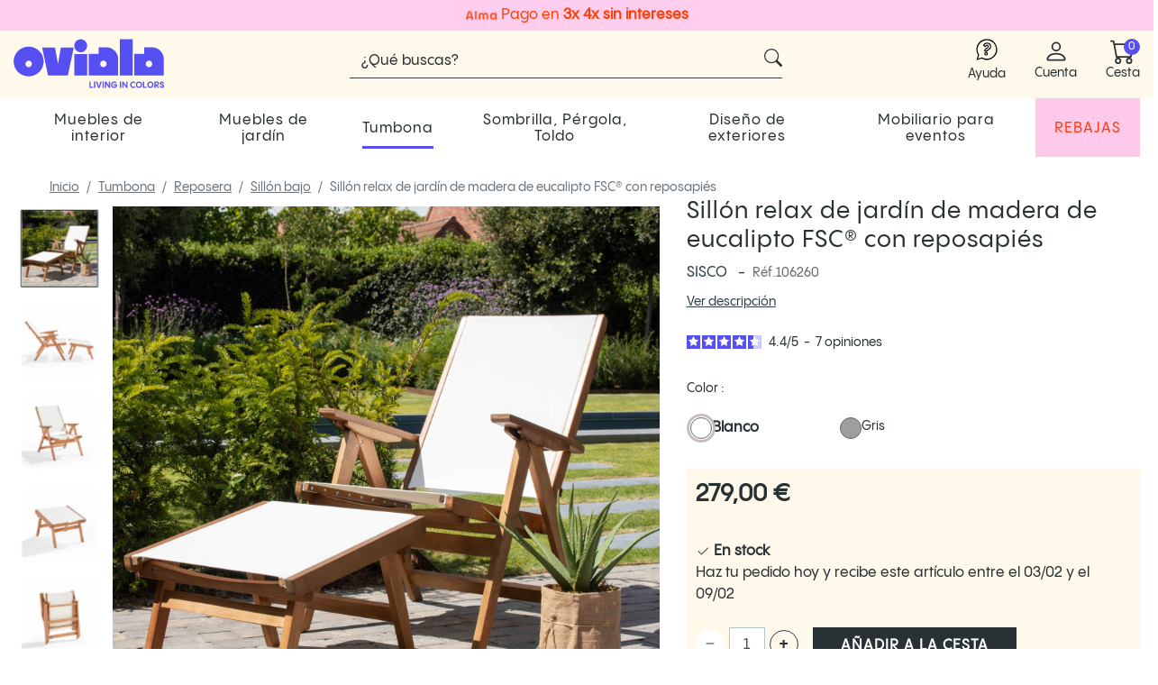

--- FILE ---
content_type: text/html; charset=utf-8
request_url: https://www.oviala.es/sillon-reclinable-de-madera-de-eucalipto-con-reposapies-318.html
body_size: 82006
content:
<!doctype html>
<html lang="es">

<head>
    
        
    

    <meta charset="utf-8">


    <meta http-equiv="x-ua-compatible" content="ie=edge">



    <title>
        
            Sillón relax de jardín de madera de eucalipto FSC® con reposapiés | Oviala
        
    </title>
    <script data-keepinline="true">
    var ajaxGetProductUrl = '//www.oviala.es/module/invxgoogletagmanager/async';
    var ajaxShippingEvent = 1;
    var ajaxPaymentEvent = 1;

  window.dataLayer = window.dataLayer || [];
  // Save the original push function
  const originalPush = window.dataLayer.push;

  dataLayer = window.dataLayer || [];

  // Override it to log and then call the original
  // dataLayer.push = function () {
  //   for (let i = 0; i < arguments.length; i++) {
  //     console.log("[dataLayer]", arguments[i]);
  //   }
  //   return originalPush.apply(this, arguments);
  // };

  
/* async call to avoid cache system for dynamic data */
dataLayer.push({
  'event': 'datalayer_ready'
});

/* datalayer */
    let cdcDatalayer = {"pageCategory":"product","event":"view_item","ecommerce":{"currency":"EUR","items":[{"item_name":"Sillon relax de jardin de madera de eucalipto FSC® con reposapies","item_id":"318-867","price":"279","price_tax_exc":"230.58","item_brand":"SISCO","item_category":"Tumbona","item_category2":"Reposera","item_category3":"Sillon bajo","item_variant":"Blanco","quantity":1,"item_reference":"106260"}]},"office":false,"ovoctipas_cuserid":"bdb991c8-e61f-4fd5-9b3e-3438f4527597","google_tag_params":{"ecomm_pagetype":"product","ecomm_prodid":"318-867","ecomm_totalvalue":279,"ecomm_category":"Sillon bajo","ecomm_totalvalue_tax_exc":230.58}};
    dataLayer.push(cdcDatalayer);

/* call to GTM Tag */
  (function(w,d,s,l,i){w[l]=w[l]||[];w[l].push({'gtm.start':
  new Date().getTime(),event:'gtm.js'});var f=d.getElementsByTagName(s)[0],
  j=d.createElement(s),dl=l!='dataLayer'?'&l='+l:'';j.async=true;j.src=
  'https://msr.oviala.es/a67ks4nc9hh9t7q.js?id='+i+dl;f.parentNode.insertBefore(j,f);
  })(window,document,'script','dataLayer','GTM-5NNJCXR4');
</script>
    <meta name="description"
          content="El sillón le permite de extender las piernas sea cual sea su altura - Entrega gratuita en España (sin islas Baleares, Canarias, Ceuta y Melilla)">
    <meta name="keywords" content="">

                <meta name="robots" content="index, follow">
    
                    <link rel="canonical" href="https://www.oviala.es/sillon-reclinable-de-madera-de-eucalipto-con-reposapies-318.html">

    
    
                <link rel="alternate" href="https://www.oviala.com/fauteuil-relax-en-bois-eucalyptus-repose-pied-3726.html" hreflang="fr">
    <link rel="alternate" href="https://www.oviala.es/sillon-reclinable-de-madera-de-eucalipto-con-reposapies-318.html" hreflang="es">
    <link rel="alternate" href="https://www.oviala.de/entspannungssessel-aus-fsc-r-zertifiziertem-eukalyptusholz-mit-fussstuetze-568.html" hreflang="de">
    <link rel="alternate" href="https://www.oviala.it/sedia-sdraio-reclinabile-in-legno-di-eucalipto-fsc-r-con-poggiapiedi-644.html" hreflang="it">

    
    
<meta property="og:title" content="Sillón relax de jardín de madera de eucalipto FSC® con reposapiés | Oviala"/>
<meta property="og:description" content="El sillón le permite de extender las piernas sea cual sea su altura - Entrega gratuita en España (sin islas Baleares, Canarias, Ceuta y Melilla)"/>
<meta property="og:type" content="website"/>
<meta property="og:url" content="https://www.oviala.es/sillon-reclinable-de-madera-de-eucalipto-con-reposapies-318.html"/>
<meta property="og:site_name" content="Oviala"/>

    <meta property="og:type" content="product"/>
                        <meta property="og:image" content="https://www.oviala.es/7804-large_default/sillon-reclinable-de-madera-de-eucalipto-con-reposapies.jpg?v=1764231008"/>
                    <meta property="og:image" content="https://www.oviala.es/7813-large_default/sillon-reclinable-de-madera-de-eucalipto-con-reposapies.jpg?v=1764231008"/>
                    <meta property="og:image" content="https://www.oviala.es/7808-large_default/sillon-reclinable-de-madera-de-eucalipto-con-reposapies.jpg?v=1764231008"/>
                    <meta property="og:image" content="https://www.oviala.es/7806-large_default/sillon-reclinable-de-madera-de-eucalipto-con-reposapies.jpg?v=1764231008"/>
                    <meta property="og:image" content="https://www.oviala.es/7802-large_default/sillon-reclinable-de-madera-de-eucalipto-con-reposapies.jpg?v=1764231008"/>
                    <meta property="og:image" content="https://www.oviala.es/7803-large_default/sillon-reclinable-de-madera-de-eucalipto-con-reposapies.jpg?v=1764231008"/>
                    <meta property="og:image" content="https://www.oviala.es/7812-large_default/sillon-reclinable-de-madera-de-eucalipto-con-reposapies.jpg?v=1764231008"/>
                <meta property="og:image:height" content="800"/>
        <meta property="og:image:width" content="800"/>
                <meta property="product:price:amount" content="279"/>
        <meta property="product:price:currency" content="EUR"/>
                        <meta property="product:brand" content="SISCO"/>
        <meta
            property="og:availability"
            content="instock"
    />

<script type="application/ld+json">{"@context":"https:\/\/schema.org","@type":"Organization","name":"Oviala","telephone":"+34 919 49 71 12","email":"info@oviala.es","address":{"@type":"PostalAddress","name":"","postalCode":"59960","streetAddress":"33 Rue de Reckem","addressCountry":"ES","addressLocality":"Neuville-En-Ferrain"},"url":"https:\/\/www.oviala.es\/","logo":{"@type":"ImageObject","url":"https:\/\/www.oviala.es\/themes\/ovialaes\/assets\/img\/logo.svg"},"vatID":"FR82453135394","hasMerchantReturnPolicy":{"@type":"MerchantReturnPolicy","applicableCountry":["ES"],"returnPolicyCountry":"ES","returnPolicyCategory":"https:\/\/schema.org\/MerchantReturnFiniteReturnWindow","merchantReturnDays":"30","returnMethod":"https:\/\/schema.org\/ReturnByMail","returnFees":"https:\/\/schema.org\/FreeReturn","refundType":"https:\/\/schema.org\/FullRefund","merchantReturnLink":"https:\/\/www.oviala.es\/content\/10-condiciones-generales-de-venta"}}</script>
<script type="application/ld+json">{"@context":"https:\/\/schema.org","@type":"WebPage","isPartOf":{"@type":"WebSite","url":"https:\/\/www.oviala.es\/","name":"Oviala","description":"Amuebla tu casa, jard\u00edn o restaurante con productos modernos y de alta calidad. Oviala, para sentirse bien en casa. Entrega gratuita.","inLanguage":"ES"},"name":"Sill\u00f3n relax de jard\u00edn de madera de eucalipto FSC\u00ae con reposapi\u00e9s | Oviala","url":"https:\/\/www.oviala.es\/sillon-reclinable-de-madera-de-eucalipto-con-reposapies-318.html","inLanguage":"ES","publisher":"Oviala","description":"El sill\u00f3n le permite de extender las piernas sea cual sea su altura - Entrega gratuita en Espa\u00f1a (sin islas Baleares, Canarias, Ceuta y Melilla)"}</script>
    <script type="application/ld+json">{"@context":"https:\/\/schema.org\/","@type":"ProductGroup","name":"Sill\u00f3n relax de jard\u00edn de madera de eucalipto FSC\u00ae con reposapi\u00e9s SISCO","material":"","color":"","gtin14":"3663095040442","size":"","description":"\u00bfEst\u00e1 buscando una manera de disfrutar de las c\u00e1lidas tardes de verano mientras est\u00e1 c\u00f3modamente instalado? Alivia su zona lumbar decant\u00e1ndose por este sill\u00f3n reclinable de SISCO, dos productos que sit\u00faan la comodidad y la ergonom\u00eda en el centro de sus preocupaciones. Equipados con un reposapi\u00e9s de madera de eucalipto FSC\u00ae 100%, estos dos sillones proporcionan la postura perfecta para aliviar los m\u00fasculos despu\u00e9s de un agotador d\u00eda de trabajo. Al aumentar la profundidad del asiento por la del reposapi\u00e9s, el sill\u00f3n SISCO le ofrecen la posibilidad de extender las piernas sea cual sea su altura. Adem\u00e1s, para mayor flexibilidad, puede aprovechar las tres posiciones disponibles en un abrir y cerrar de ojos. No solo mejoran significativamente la comodidad, sino que tambi\u00e9n se adaptan a su gusto, ya que est\u00e1n disponibles en blanco o negro. Asimismo, la estructura de estas tumbonas es de madera de eucalipto, con un acabado de teca natural. La combinaci\u00f3n de estos dos tipos de madera le garantiza un mobiliario de exterior duradero\u2026 \u00a1Y una est\u00e9tica \u00fanica!","category":"Sill\u00f3n bajo","itemCondition":"http:\/\/schema.org\/NewCondition","deliveryTime":{"@type":"ShippingDeliveryTime","handlingTime":{"@type":"QuantitativeValue","minValue":1,"maxValue":1,"unitCode":"d"},"transitTime":{"@type":"QuantitativeValue","minValue":5,"maxValue":3,"unitCode":"d"}},"image":["https:\/\/www.oviala.es\/7804-big_default\/sillon-reclinable-de-madera-de-eucalipto-con-reposapies.jpg?v=1764231008","https:\/\/www.oviala.es\/7813-big_default\/sillon-reclinable-de-madera-de-eucalipto-con-reposapies.jpg?v=1764231008","https:\/\/www.oviala.es\/7808-big_default\/sillon-reclinable-de-madera-de-eucalipto-con-reposapies.jpg?v=1764231008","https:\/\/www.oviala.es\/7806-big_default\/sillon-reclinable-de-madera-de-eucalipto-con-reposapies.jpg?v=1764231008","https:\/\/www.oviala.es\/7802-big_default\/sillon-reclinable-de-madera-de-eucalipto-con-reposapies.jpg?v=1764231008","https:\/\/www.oviala.es\/7803-big_default\/sillon-reclinable-de-madera-de-eucalipto-con-reposapies.jpg?v=1764231008","https:\/\/www.oviala.es\/7812-big_default\/sillon-reclinable-de-madera-de-eucalipto-con-reposapies.jpg?v=1764231008"],"sku":"106260","mpn":"106260","brand":{"@type":"Brand","name":"Oviala"},"aggregateRating":{"@type":"AggregateRating","ratingValue":"4.333333333333333","bestRating":"5","ratingCount":"3"},"review":[{"@type":"Review","reviewRating":{"@type":"Rating","ratingValue":"5","worstRating":1,"bestRating":5},"datePublished":"2025-09-02 04:36:23","reviewBody":"Tr\u00c3\u00a8s belle chaise longue, confortable et l\u00c3\u00a9g\u00c3\u00a8re \u00c3\u00a0 transporter. La hauteur de l\u00e2\u0080\u0099assise permet de s\u00e2\u0080\u0099asseoir et de se rel\u00c3\u00a8ver facilement","author":{"@type":"Person","name":"B Catherine"}},{"@type":"Review","reviewRating":{"@type":"Rating","ratingValue":"4","worstRating":1,"bestRating":5},"datePublished":"2025-08-26 09:13:39","reviewBody":"Le produit r\u00c3\u00a9pond \u00c3\u00a0 mes attentes","author":{"@type":"Person","name":"H Philippe"}},{"@type":"Review","reviewRating":{"@type":"Rating","ratingValue":"4","worstRating":1,"bestRating":5},"datePublished":"2025-08-02 07:16:04","reviewBody":"Fait beaucoup d'effet, confort correct, le repose pieds se replie un peu trop facilement","author":{"@type":"Person","name":"L Aline"}}],"weight":{"@context":"https:\/\/schema.org","@type":"QuantitativeValue","value":"15.000000","unitCode":"kg"},"offers":{"@type":"Offer","priceCurrency":"EUR","name":"Sill\u00f3n relax de jard\u00edn de madera de eucalipto FSC\u00ae con reposapi\u00e9s","price":279,"url":"https:\/\/www.oviala.es\/sillon-reclinable-de-madera-de-eucalipto-con-reposapies-318.html","priceValidUntil":"2026-02-15","hasMerchantReturnPolicy":{"@type":"MerchantReturnPolicy","returnPolicyCategory":"https:\/\/schema.org\/MerchantReturnFiniteReturnWindow","merchantReturnDays":"30","returnMethod":"https:\/\/schema.org\/ReturnByMail","returnFees":"https:\/\/schema.org\/FreeReturn","refundType":"https:\/\/schema.org\/FullRefund","merchantReturnLink":"https:\/\/www.oviala.es\/content\/10-condiciones-generales-de-venta"},"shippingDetails":{"@type":"OfferShippingDetails","shippingRate":{"@type":"MonetaryAmount","value":0,"currency":"EUR"},"shippingDestination":{"@type":"DefinedRegion","addressCountry":["ES"]}},"mpn":"106260","sku":"106260","availability":"https:\/\/schema.org\/InStock","seller":{"@type":"Organization","name":"Oviala"}},"productGroupID":"PARENT_106261","variesBy":["https:\/\/schema.org\/color"],"hasVariant":[{"@context":"https:\/\/schema.org\/","@type":"Product","name":"Sill\u00f3n relax de jard\u00edn de madera de eucalipto FSC\u00ae con reposapi\u00e9s SISCO","material":"","color":"Blanc","gtin14":"3663095040442","size":"","description":"\u00bfEst\u00e1 buscando una manera de disfrutar de las c\u00e1lidas tardes de verano mientras est\u00e1 c\u00f3modamente instalado? Alivia su zona lumbar decant\u00e1ndose por este sill\u00f3n reclinable de SISCO, dos productos que sit\u00faan la comodidad y la ergonom\u00eda en el centro de sus preocupaciones. Equipados con un reposapi\u00e9s de madera de eucalipto FSC\u00ae 100%, estos dos sillones proporcionan la postura perfecta para aliviar los m\u00fasculos despu\u00e9s de un agotador d\u00eda de trabajo. Al aumentar la profundidad del asiento por la del reposapi\u00e9s, el sill\u00f3n SISCO le ofrecen la posibilidad de extender las piernas sea cual sea su altura. Adem\u00e1s, para mayor flexibilidad, puede aprovechar las tres posiciones disponibles en un abrir y cerrar de ojos. No solo mejoran significativamente la comodidad, sino que tambi\u00e9n se adaptan a su gusto, ya que est\u00e1n disponibles en blanco o negro. Asimismo, la estructura de estas tumbonas es de madera de eucalipto, con un acabado de teca natural. La combinaci\u00f3n de estos dos tipos de madera le garantiza un mobiliario de exterior duradero\u2026 \u00a1Y una est\u00e9tica \u00fanica!","category":"Sill\u00f3n bajo","itemCondition":"http:\/\/schema.org\/NewCondition","deliveryTime":{"@type":"ShippingDeliveryTime","handlingTime":{"@type":"QuantitativeValue","minValue":1,"maxValue":1,"unitCode":"d"},"transitTime":{"@type":"QuantitativeValue","minValue":5,"maxValue":3,"unitCode":"d"}},"image":["https:\/\/www.oviala.es\/7802-big_default\/sillon-reclinable-de-madera-de-eucalipto-con-reposapies.jpg","https:\/\/www.oviala.es\/7803-big_default\/sillon-reclinable-de-madera-de-eucalipto-con-reposapies.jpg","https:\/\/www.oviala.es\/7804-big_default\/sillon-reclinable-de-madera-de-eucalipto-con-reposapies.jpg","https:\/\/www.oviala.es\/7806-big_default\/sillon-reclinable-de-madera-de-eucalipto-con-reposapies.jpg","https:\/\/www.oviala.es\/7808-big_default\/sillon-reclinable-de-madera-de-eucalipto-con-reposapies.jpg","https:\/\/www.oviala.es\/7812-big_default\/sillon-reclinable-de-madera-de-eucalipto-con-reposapies.jpg","https:\/\/www.oviala.es\/7813-big_default\/sillon-reclinable-de-madera-de-eucalipto-con-reposapies.jpg"],"sku":"106260","mpn":"106260","brand":{"@type":"Brand","name":"Oviala"},"aggregateRating":{"@type":"AggregateRating","ratingValue":"4.333333333333333","bestRating":"5","ratingCount":"3"},"review":[{"@type":"Review","reviewRating":{"@type":"Rating","ratingValue":"5","worstRating":1,"bestRating":5},"datePublished":"2025-09-02 04:36:23","reviewBody":"Tr\u00c3\u00a8s belle chaise longue, confortable et l\u00c3\u00a9g\u00c3\u00a8re \u00c3\u00a0 transporter. La hauteur de l\u00e2\u0080\u0099assise permet de s\u00e2\u0080\u0099asseoir et de se rel\u00c3\u00a8ver facilement","author":{"@type":"Person","name":"B Catherine"}},{"@type":"Review","reviewRating":{"@type":"Rating","ratingValue":"4","worstRating":1,"bestRating":5},"datePublished":"2025-08-26 09:13:39","reviewBody":"Le produit r\u00c3\u00a9pond \u00c3\u00a0 mes attentes","author":{"@type":"Person","name":"H Philippe"}},{"@type":"Review","reviewRating":{"@type":"Rating","ratingValue":"4","worstRating":1,"bestRating":5},"datePublished":"2025-08-02 07:16:04","reviewBody":"Fait beaucoup d'effet, confort correct, le repose pieds se replie un peu trop facilement","author":{"@type":"Person","name":"L Aline"}}],"weight":{"@context":"https:\/\/schema.org","@type":"QuantitativeValue","value":"15.000000","unitCode":"kg"},"offers":{"@type":"Offer","priceCurrency":"EUR","name":"Sill\u00f3n relax de jard\u00edn de madera de eucalipto FSC\u00ae con reposapi\u00e9s","price":279,"url":"https:\/\/www.oviala.es\/sillon-reclinable-de-madera-de-eucalipto-con-reposapies-318.html","priceValidUntil":"2026-02-15","hasMerchantReturnPolicy":{"@type":"MerchantReturnPolicy","returnPolicyCategory":"https:\/\/schema.org\/MerchantReturnFiniteReturnWindow","merchantReturnDays":"30","returnMethod":"https:\/\/schema.org\/ReturnByMail","returnFees":"https:\/\/schema.org\/FreeReturn","refundType":"https:\/\/schema.org\/FullRefund","merchantReturnLink":"https:\/\/www.oviala.es\/content\/10-condiciones-generales-de-venta"},"shippingDetails":{"@type":"OfferShippingDetails","shippingRate":{"@type":"MonetaryAmount","value":0,"currency":"EUR"},"shippingDestination":{"@type":"DefinedRegion","addressCountry":["ES"]}},"mpn":"106260","sku":"106260","availability":"https:\/\/schema.org\/InStock","seller":{"@type":"Organization","name":"Oviala"}}},{"@context":"https:\/\/schema.org\/","@type":"Product","name":"Sill\u00f3n relax de jard\u00edn de madera de eucalipto FSC\u00ae con reposapi\u00e9s SISCO","material":"","color":"Gris","gtin14":"3663095040459","size":"","description":"\u00bfEst\u00e1 buscando una manera de disfrutar de las c\u00e1lidas tardes de verano mientras est\u00e1 c\u00f3modamente instalado? Alivia su zona lumbar decant\u00e1ndose por este sill\u00f3n reclinable de SISCO, dos productos que sit\u00faan la comodidad y la ergonom\u00eda en el centro de sus preocupaciones. Equipados con un reposapi\u00e9s de madera de eucalipto FSC\u00ae 100%, estos dos sillones proporcionan la postura perfecta para aliviar los m\u00fasculos despu\u00e9s de un agotador d\u00eda de trabajo. Al aumentar la profundidad del asiento por la del reposapi\u00e9s, el sill\u00f3n SISCO le ofrecen la posibilidad de extender las piernas sea cual sea su altura. Adem\u00e1s, para mayor flexibilidad, puede aprovechar las tres posiciones disponibles en un abrir y cerrar de ojos. No solo mejoran significativamente la comodidad, sino que tambi\u00e9n se adaptan a su gusto, ya que est\u00e1n disponibles en blanco o negro. Asimismo, la estructura de estas tumbonas es de madera de eucalipto, con un acabado de teca natural. La combinaci\u00f3n de estos dos tipos de madera le garantiza un mobiliario de exterior duradero\u2026 \u00a1Y una est\u00e9tica \u00fanica!","category":"Sill\u00f3n bajo","itemCondition":"http:\/\/schema.org\/NewCondition","deliveryTime":{"@type":"ShippingDeliveryTime","handlingTime":{"@type":"QuantitativeValue","minValue":1,"maxValue":1,"unitCode":"d"},"transitTime":{"@type":"QuantitativeValue","minValue":5,"maxValue":3,"unitCode":"d"}},"image":["https:\/\/www.oviala.es\/7790-big_default\/sillon-reclinable-de-madera-de-eucalipto-con-reposapies.jpg","https:\/\/www.oviala.es\/7791-big_default\/sillon-reclinable-de-madera-de-eucalipto-con-reposapies.jpg","https:\/\/www.oviala.es\/7793-big_default\/sillon-reclinable-de-madera-de-eucalipto-con-reposapies.jpg","https:\/\/www.oviala.es\/7795-big_default\/sillon-reclinable-de-madera-de-eucalipto-con-reposapies.jpg","https:\/\/www.oviala.es\/7797-big_default\/sillon-reclinable-de-madera-de-eucalipto-con-reposapies.jpg","https:\/\/www.oviala.es\/7798-big_default\/sillon-reclinable-de-madera-de-eucalipto-con-reposapies.jpg","https:\/\/www.oviala.es\/7800-big_default\/sillon-reclinable-de-madera-de-eucalipto-con-reposapies.jpg","https:\/\/www.oviala.es\/42145-big_default\/sillon-reclinable-de-madera-de-eucalipto-con-reposapies.jpg"],"sku":"106260","mpn":"106260","brand":{"@type":"Brand","name":"Oviala"},"aggregateRating":{"@type":"AggregateRating","ratingValue":"4.333333333333333","bestRating":"5","ratingCount":"3"},"review":[{"@type":"Review","reviewRating":{"@type":"Rating","ratingValue":"5","worstRating":1,"bestRating":5},"datePublished":"2025-09-02 04:36:23","reviewBody":"Tr\u00c3\u00a8s belle chaise longue, confortable et l\u00c3\u00a9g\u00c3\u00a8re \u00c3\u00a0 transporter. La hauteur de l\u00e2\u0080\u0099assise permet de s\u00e2\u0080\u0099asseoir et de se rel\u00c3\u00a8ver facilement","author":{"@type":"Person","name":"B Catherine"}},{"@type":"Review","reviewRating":{"@type":"Rating","ratingValue":"4","worstRating":1,"bestRating":5},"datePublished":"2025-08-26 09:13:39","reviewBody":"Le produit r\u00c3\u00a9pond \u00c3\u00a0 mes attentes","author":{"@type":"Person","name":"H Philippe"}},{"@type":"Review","reviewRating":{"@type":"Rating","ratingValue":"4","worstRating":1,"bestRating":5},"datePublished":"2025-08-02 07:16:04","reviewBody":"Fait beaucoup d'effet, confort correct, le repose pieds se replie un peu trop facilement","author":{"@type":"Person","name":"L Aline"}}],"weight":{"@context":"https:\/\/schema.org","@type":"QuantitativeValue","value":"15.000000","unitCode":"kg"},"offers":{"@type":"Offer","priceCurrency":"EUR","name":"Sill\u00f3n relax de jard\u00edn de madera de eucalipto FSC\u00ae con reposapi\u00e9s","price":279,"url":"https:\/\/www.oviala.es\/sillon-reclinable-de-madera-de-eucalipto-con-reposapies-318.html","priceValidUntil":"2026-02-15","hasMerchantReturnPolicy":{"@type":"MerchantReturnPolicy","returnPolicyCategory":"https:\/\/schema.org\/MerchantReturnFiniteReturnWindow","merchantReturnDays":"30","returnMethod":"https:\/\/schema.org\/ReturnByMail","returnFees":"https:\/\/schema.org\/FreeReturn","refundType":"https:\/\/schema.org\/FullRefund","merchantReturnLink":"https:\/\/www.oviala.es\/content\/10-condiciones-generales-de-venta"},"shippingDetails":{"@type":"OfferShippingDetails","shippingRate":{"@type":"MonetaryAmount","value":0,"currency":"EUR"},"shippingDestination":{"@type":"DefinedRegion","addressCountry":["ES"]}},"mpn":"106260","sku":"106260","availability":"https:\/\/schema.org\/InStock","seller":{"@type":"Organization","name":"Oviala"}}}]}</script>
    <script type="application/ld+json">{"@context":"https:\/\/schema.org","@type":"BreadcrumbList","itemListElement":[{"@type":"ListItem","position":1,"name":"Inicio","item":"https:\/\/www.oviala.es\/"},{"@type":"ListItem","position":2,"name":"Tumbona","item":"https:\/\/www.oviala.es\/16-tumbona"},{"@type":"ListItem","position":3,"name":"Reposera","item":"https:\/\/www.oviala.es\/121-reposera"},{"@type":"ListItem","position":4,"name":"Sill\u00f3n bajo","item":"https:\/\/www.oviala.es\/122-sillon-bajo"},{"@type":"ListItem","position":5,"name":"Sill\u00f3n relax de jard\u00edn de madera de eucalipto FSC\u00ae con reposapi\u00e9s","item":"https:\/\/www.oviala.es\/sillon-reclinable-de-madera-de-eucalipto-con-reposapies-318.html"}]}</script>

    



    <meta name="viewport" content="width=device-width, initial-scale=1">



    <link rel="icon" type="image/vnd.microsoft.icon" href="https://www.oviala.es/img/favicon.ico?1757327902">
    <link rel="shortcut icon" type="image/x-icon" href="https://www.oviala.es/img/favicon.ico?1757327902">



    <link rel="preload" href="/themes/ovialaes/assets/fonts/roboto-v20-latin-700.woff2" as="font" crossorigin/>
    <link rel="preload" href="/themes/ovialaes/assets/fonts/roboto-v20-latin-500.woff2" as="font" crossorigin/>
    <link rel="preload" href="/themes/ovialaes/assets/fonts/roboto-v20-latin-regular.woff2" as="font" crossorigin/>



      <link rel="stylesheet" href="https://cdn.jsdelivr.net/npm/@alma/widgets@3.x.x/dist/widgets.min.css" type="text/css" media="all">
  <link rel="stylesheet" href="https://www.oviala.es/themes/ovialaes/assets/cache/theme-b1ccd3169.css" type="text/css" media="all">



      <script type="text/javascript" src="https://www.oviala.es/modules/ovoctipas/views/js/cross-sell.js" defer></script>


  <script type="text/javascript">
        var OCTIPAS_CROSSSELL_URL = "https:\/\/www.oviala.es\/module\/ovoctipas\/crosssell?ajax=1";
        var cartId = -1;
        var checkoutPaymentStepUrl = "https:\/\/www.oviala.es\/pedido?step=3";
        var expressBnplClickedMetricUrl = "https:\/\/www.oviala.es\/module\/fintecture\/metric?category=custom-module-express-payment-bnpl-link-clicked";
        var expressClickedMetricUrl = "https:\/\/www.oviala.es\/module\/fintecture\/metric?category=custom-module-express-payment-btn-clicked";
        var expressDisplayedMetricUrl = "https:\/\/www.oviala.es\/module\/fintecture\/metric?category=custom-module-express-payment-btn-displayed";
        var modalExpressPaymentUrl = "https:\/\/www.oviala.es\/module\/fintecture\/ModalExpressPayment?ajax=1";
        var prestashop = {"cart":{"products":[],"totals":{"total":{"type":"total","label":"Total","amount":0,"value":"0,00\u00a0\u20ac"},"total_including_tax":{"type":"total","label":"Total (impuestos incl.)","amount":0,"value":"0,00\u00a0\u20ac"},"total_excluding_tax":{"type":"total","label":"Total (impuestos excl.)","amount":0,"value":"0,00\u00a0\u20ac"}},"subtotals":{"products":{"type":"products","label":"Subtotal","amount":0,"value":"0,00\u00a0\u20ac"},"discounts":null,"shipping":{"type":"shipping","label":"Transporte","amount":0,"value":""},"tax":null},"products_count":0,"summary_string":"0 art\u00edculos","vouchers":{"allowed":1,"added":[]},"discounts":[],"minimalPurchase":0,"minimalPurchaseRequired":""},"currency":{"id":1,"name":"Euro","iso_code":"EUR","iso_code_num":"978","sign":"\u20ac"},"customer":{"lastname":null,"firstname":null,"email":null,"birthday":null,"newsletter":null,"newsletter_date_add":null,"optin":null,"website":null,"company":null,"siret":null,"ape":null,"is_logged":false,"gender":{"type":null,"name":null},"addresses":[]},"language":{"name":"Espa\u00f1ol (Spanish)","iso_code":"es","locale":"es-ES","language_code":"es-es","is_rtl":"0","date_format_lite":"d\/m\/Y","date_format_full":"d\/m\/Y H:i:s","id":2},"page":{"title":"","canonical":"https:\/\/www.oviala.es\/sillon-reclinable-de-madera-de-eucalipto-con-reposapies-318.html","meta":{"title":"Sill\u00f3n relax de jard\u00edn de madera de eucalipto FSC\u00ae con reposapi\u00e9s | Oviala","description":"El sill\u00f3n le permite de extender las piernas sea cual sea su altura - Entrega gratuita en Espa\u00f1a (sin islas Baleares, Canarias, Ceuta y Melilla)","keywords":"","robots":"index"},"page_name":"product","body_classes":{"lang-es":true,"lang-rtl":false,"country-ES":true,"currency-EUR":true,"layout-full-width":true,"page-product":true,"tax-display-enabled":true,"product-id-318":true,"product-Sill\u00f3n relax de jard\u00edn de madera de eucalipto FSC\u00ae con reposapi\u00e9s":true,"product-id-category-122":true,"product-id-manufacturer-291":true,"product-id-supplier-0":true,"product-available-for-order":true},"admin_notifications":[]},"shop":{"name":"Oviala","logo":"https:\/\/www.oviala.es\/img\/oviala-logo-1675854072.jpg","stores_icon":"https:\/\/www.oviala.es\/img\/logo_stores.png","favicon":"https:\/\/www.oviala.es\/img\/favicon.ico"},"urls":{"base_url":"https:\/\/www.oviala.es\/","current_url":"https:\/\/www.oviala.es\/sillon-reclinable-de-madera-de-eucalipto-con-reposapies-318.html","shop_domain_url":"https:\/\/www.oviala.es","img_ps_url":"https:\/\/www.oviala.es\/img\/","img_cat_url":"https:\/\/www.oviala.es\/img\/c\/","img_lang_url":"https:\/\/www.oviala.es\/img\/l\/","img_prod_url":"https:\/\/www.oviala.es\/img\/p\/","img_manu_url":"https:\/\/www.oviala.es\/img\/m\/","img_sup_url":"https:\/\/www.oviala.es\/img\/su\/","img_ship_url":"https:\/\/www.oviala.es\/img\/s\/","img_store_url":"https:\/\/www.oviala.es\/img\/st\/","img_col_url":"https:\/\/www.oviala.es\/img\/co\/","img_url":"https:\/\/www.oviala.es\/themes\/ovialaes\/assets\/img\/","css_url":"https:\/\/www.oviala.es\/themes\/ovialaes\/assets\/css\/","js_url":"https:\/\/www.oviala.es\/themes\/ovialaes\/assets\/js\/","pic_url":"https:\/\/www.oviala.es\/upload\/","pages":{"address":"https:\/\/www.oviala.es\/direccion","addresses":"https:\/\/www.oviala.es\/direcciones","authentication":"https:\/\/www.oviala.es\/iniciar-sesion","cart":"https:\/\/www.oviala.es\/carrito","category":"https:\/\/www.oviala.es\/index.php?controller=category","cms":"https:\/\/www.oviala.es\/index.php?controller=cms","contact":"https:\/\/www.oviala.es\/contactenos","discount":"https:\/\/www.oviala.es\/descuento","guest_tracking":"https:\/\/www.oviala.es\/seguimiento-pedido-invitado","history":"https:\/\/www.oviala.es\/historial-compra","identity":"https:\/\/www.oviala.es\/datos-personales","index":"https:\/\/www.oviala.es\/","my_account":"https:\/\/www.oviala.es\/mi-cuenta","order_confirmation":"https:\/\/www.oviala.es\/confirmacion-pedido","order_detail":"https:\/\/www.oviala.es\/index.php?controller=order-detail","order_follow":"https:\/\/www.oviala.es\/seguimiento-pedido","order":"https:\/\/www.oviala.es\/pedido","order_return":"https:\/\/www.oviala.es\/index.php?controller=order-return","order_slip":"https:\/\/www.oviala.es\/facturas-abono","pagenotfound":"https:\/\/www.oviala.es\/pagina-no-encontrada","password":"https:\/\/www.oviala.es\/recuperar-contrasena","pdf_invoice":"https:\/\/www.oviala.es\/index.php?controller=pdf-invoice","pdf_order_return":"https:\/\/www.oviala.es\/index.php?controller=pdf-order-return","pdf_order_slip":"https:\/\/www.oviala.es\/index.php?controller=pdf-order-slip","prices_drop":"https:\/\/www.oviala.es\/rebajas","product":"https:\/\/www.oviala.es\/index.php?controller=product","search":"https:\/\/www.oviala.es\/busqueda","sitemap":"https:\/\/www.oviala.es\/mapa del sitio","stores":"https:\/\/www.oviala.es\/tiendas","supplier":"https:\/\/www.oviala.es\/proveedor","register":"https:\/\/www.oviala.es\/iniciar-sesion?create_account=1","order_login":"https:\/\/www.oviala.es\/pedido?login=1"},"alternative_langs":[],"theme_assets":"\/themes\/ovialaes\/assets\/","actions":{"logout":"https:\/\/www.oviala.es\/?mylogout="},"no_picture_image":{"bySize":{"small_default":{"url":"https:\/\/www.oviala.es\/default-small_default\/.jpg","width":98,"height":98},"cart_default":{"url":"https:\/\/www.oviala.es\/default-cart_default\/.jpg","width":125,"height":125},"pdt_180":{"url":"https:\/\/www.oviala.es\/default-pdt_180\/.jpg","width":180,"height":180},"home_default":{"url":"https:\/\/www.oviala.es\/default-home_default\/.jpg","width":250,"height":250},"home_push":{"url":"https:\/\/www.oviala.es\/default-home_push\/.jpg","width":442,"height":284},"pdt_360":{"url":"https:\/\/www.oviala.es\/default-pdt_360\/.jpg","width":360,"height":360},"medium_default":{"url":"https:\/\/www.oviala.es\/default-medium_default\/.jpg","width":452,"height":452},"pdt_540":{"url":"https:\/\/www.oviala.es\/default-pdt_540\/.jpg","width":540,"height":540},"large_default":{"url":"https:\/\/www.oviala.es\/default-large_default\/.jpg","width":800,"height":800},"full_default":{"url":"https:\/\/www.oviala.es\/default-full_default\/.jpg","width":1600,"height":1600},"big_default":{"url":"https:\/\/www.oviala.es\/default-big_default\/.jpg","width":3840,"height":3840},"mkp_5000":{"url":"https:\/\/www.oviala.es\/default-mkp_5000\/.jpg","width":5000,"height":5000}},"small":{"url":"https:\/\/www.oviala.es\/default-small_default\/.jpg","width":98,"height":98},"medium":{"url":"https:\/\/www.oviala.es\/default-medium_default\/.jpg","width":452,"height":452},"large":{"url":"https:\/\/www.oviala.es\/default-mkp_5000\/.jpg","width":5000,"height":5000},"legend":""}},"configuration":{"display_taxes_label":true,"display_prices_tax_incl":true,"is_catalog":false,"show_prices":true,"opt_in":{"partner":true},"quantity_discount":{"type":"discount","label":"Unit discount"},"voucher_enabled":1,"return_enabled":0},"field_required":[],"breadcrumb":{"links":[{"title":"Inicio","url":"https:\/\/www.oviala.es\/"},{"title":"Tumbona","url":"https:\/\/www.oviala.es\/16-tumbona"},{"title":"Reposera","url":"https:\/\/www.oviala.es\/121-reposera"},{"title":"Sill\u00f3n bajo","url":"https:\/\/www.oviala.es\/122-sillon-bajo"},{"title":"Sill\u00f3n relax de jard\u00edn de madera de eucalipto FSC\u00ae con reposapi\u00e9s","url":"https:\/\/www.oviala.es\/sillon-reclinable-de-madera-de-eucalipto-con-reposapies-318.html"}],"count":5},"link":{"protocol_link":"https:\/\/","protocol_content":"https:\/\/"},"time":1769900306,"static_token":"7e0c1b685160332b12c89995a5f07c6e","token":"d523c0f4e06a33231ed62225d0ada085","debug":false,"modules":{"invxseo":{"delivery_link":"https:\/\/aide.oviala.com\/hc\/es\/articles\/4408845343121--Cu%C3%A1les-son-los-diferentes-medios-de-entrega-propuestos","warranty_link":"https:\/\/aide.oviala.com\/hc\/es\/articles\/4408830213521--Cu%C3%A1les-son-las-modalidades-de-garant%C3%ADa","avis_link":"https:\/\/aide.oviala.com\/hc\/es\/articles\/4408859831185-Acabo-de-recibir-mi-pedido-y-deseo-retractarme","cgv_link":"https:\/\/www.oviala.es\/content\/10-condiciones-generales-de-venta"},"alma":false,"ovoctipas":null,"ovtaxdisplay":null}};
        var psemailsubscription_subscription = "https:\/\/www.oviala.es\/module\/ps_emailsubscription\/subscription";
        var psr_icon_color = "#000000";
      </script>



    

<script defer charset="utf-8" src="https://widgets.rr.skeepers.io/product/febf3ee8-4534-c454-89d8-60d825f92504/04b6a1f7-a2fd-4b6c-b89f-a15259c4350f.js"></script>



    
</head>

<body id="product" class="lang-es country-es currency-eur layout-full-width page-product tax-display-enabled product-id-318 product-sillon-relax-de-jardin-de-madera-de-eucalipto-fsc-con-reposapies product-id-category-122 product-id-manufacturer-291 product-id-supplier-0 product-available-for-order">


    <!-- Google Tag Manager (noscript) -->
<noscript><iframe src="https://www.googletagmanager.com/ns.html?id=GTM-5NNJCXR4"
height="0" width="0" style="display:none;visibility:hidden"></iframe></noscript>
<!-- End Google Tag Manager (noscript) -->





    



    <header id="header" class="c-header">
    <span id="preHeader">
    
<style>
    .pre-header-slider {
        display: flex;
        width: 300%;
        animation: slide3 12s infinite;
    }

    .pre-header-slide {
        flex: 0 0 100%;
        display: flex;
        justify-content: center;
        align-items: center;
        text-align: center;
        word-wrap: anywhere;
    }

    .pre-header-slider-wrapper {
        width: 100%;
        overflow: hidden;
        display: flex;
        align-items: center;
    }

    
        @keyframes slide3 {
        0%   { transform: translateX(0%); }
        32%  { transform: translateX(0%); }
        33%  { transform: translateX(-100%); }
        65%  { transform: translateX(-100%); }
        66%  { transform: translateX(-200%); }
        98%  { transform: translateX(-200%); }
        99%  { transform: translateX(-300%); }
        99.1%  { transform: translateX(0%); }
        100% { transform: translateX(0%); }
    }
    
    </style>

    <div class="pre-header-slider-wrapper" style="color: #FF3E03; background-color: #FFCEEE;">
        <div class="pre-header-slider">
                            <div id="pre_header" class="pre-header-slide" style="margin-bottom: 0"><p style="text-align: center;"><img src="[data-uri]" alt="" width="24" height="24" /> <span style="color: #ff3e03;"><b>ENTREGA GRATUITA</b> sin precio mínimo</span></p></div>
                            <div id="pre_header" class="pre-header-slide" style="margin-bottom: 0"><p style="text-align: center;"><span style="color: #ffffff;"><img src="https://www.oviala.es/img/cms/logo-alma.png" width="36" height="18" /><span style="color: #ff3e03;"> Pago en <b>3x 4x sin intereses</b></span></span></p></div>
                            <div id="pre_header" class="pre-header-slide" style="margin-bottom: 0"><p style="text-align: center;"><a href="https://www.oviala.es/rebajas"><b style="color: #ff3e03; text-align: center;">REBAJAS : </b>hasta <b>-60 %</b> &gt;</a></p></div>
                    </div>
    </div>



    </span>
    
                <div class="c-top-header empty-header">
            <div class="o-wrapper">
                <div class="o-layout o-layout--center-y">
                    

                    <div class="c-top-header__selects">
                                            </div>
                </div>
            </div>
        </div>
    

    
        <div class="o-wrapper">
            <div class="row u-align-items-center c-header__content">
                <div class="c-header__item u-d-flex u-align-items-center u-d-mobile" id="c-header__item__menu">
                    <div class="js-menu-toggler u-d-flex u-flex-column u-align-items-center u-txt-dark u-d-mobile"
                         href="#">
                        <span class="c-icon c-icon--list c-icon--28">
    <svg width="1em" height="1em" viewBox="0 0 16 16" class="bi bi-list" fill="currentColor" xmlns="http://www.w3.org/2000/svg">
  <path fill-rule="evenodd" d="M2.5 11.5A.5.5 0 0 1 3 11h10a.5.5 0 0 1 0 1H3a.5.5 0 0 1-.5-.5zm0-4A.5.5 0 0 1 3 7h10a.5.5 0 0 1 0 1H3a.5.5 0 0 1-.5-.5zm0-4A.5.5 0 0 1 3 3h10a.5.5 0 0 1 0 1H3a.5.5 0 0 1-.5-.5z"/>
</svg></span>                    </div>
                    <div class="c-header__shortcut-item picto-container u-d-mobile">
                        <button class="search-mobile-picto search-mobile-picto-sticky" name="s"
                                id="js-oc-show-modal-search-btn"
                                aria-label="Click para buscar producto">
                            <span id="icon-search-sticky">
                            <span class="c-icon c-icon--search c-icon--20">
    <svg width="1em" height="1em" viewBox="0 0 16 16" class="bi bi-search" fill="currentColor" xmlns="http://www.w3.org/2000/svg">
  <path fill-rule="evenodd" d="M10.442 10.442a1 1 0 0 1 1.415 0l3.85 3.85a1 1 0 0 1-1.414 1.415l-3.85-3.85a1 1 0 0 1 0-1.415z"/>
  <path fill-rule="evenodd" d="M6.5 12a5.5 5.5 0 1 0 0-11 5.5 5.5 0 0 0 0 11zM13 6.5a6.5 6.5 0 1 1-13 0 6.5 6.5 0 0 1 13 0z"/>
</svg></span>                                </span>
                        </button>
                    </div>
                    <div id="search-mobile-sticky" class="display-sticky">
                        <input type="text" placeholder="Buscar..." id="js-oc-show-modal-search-btn-sticky"
                               class="search-mobile-sticky"
                               name="s">
                    </div>

                </div>
                <div class="c-header__item-logo u-d-flex u-align-items-center" id="header-logo-sticky">
                    <a href="https://www.oviala.es/" class="oviala-logo-link">
                                                    <img class="logo c-header__logo"
                                 src="/themes/ovialaes/assets/img/logo.svg"
                                 alt="Oviala"
                                 width="208"
                                 height="82"
                            >
                                                </a>
                </div>
                <div class="c-header__searchbar u-order-2@mobile u-d-desktop">
                    <!-- Block search module TOP -->
<form method="get" action="//www.oviala.es/busqueda" class="c-search /js search-widget" data-search-widget
      data-search-controller-url="//www.oviala.es/busqueda">
    <input type="hidden" name="controller" value="search">
    <div class="c-inputadd c-inputadd--right">
        <input class="c-inputadd__input c-search__input form-control" type="text" name="s" value=""
               placeholder="¿Qué buscas?"
               aria-label="Buscar">
        <button type="submit" class="c-inputadd__btn c-search__btnicon c-btn--unstyled"
                aria-label="Cliquez pour voir les résultats de recherche">
            <span class="c-icon c-icon--search ">
    <svg width="1em" height="1em" viewBox="0 0 16 16" class="bi bi-search" fill="currentColor" xmlns="http://www.w3.org/2000/svg">
  <path fill-rule="evenodd" d="M10.442 10.442a1 1 0 0 1 1.415 0l3.85 3.85a1 1 0 0 1-1.414 1.415l-3.85-3.85a1 1 0 0 1 0-1.415z"/>
  <path fill-rule="evenodd" d="M6.5 12a5.5 5.5 0 1 0 0-11 5.5 5.5 0 0 0 0 11zM13 6.5a6.5 6.5 0 1 1-13 0 6.5 6.5 0 0 1 13 0z"/>
</svg></span>        </button>
    </div>
</form>
<!-- /Block search module TOP -->

                </div>
                <div class="c-header__item c-header__shortcut" id="c-header-picto__shortcut">
                    <div class="c-header__shortcut-item picto-container">
                        <a class="u-txt-dark u-d-flex u-flex-column u-align-items-center"
                           href="https://aide.oviala.com/hc/es" target="_blank" rel="nofollow"
                           aria-label="Enlace a la ayuda de Oviala">
                            <span class="c-icon c-icon--chat-right-text c-icon--20">
    <svg xmlns="http://www.w3.org/2000/svg" xml:space="preserve" viewBox="0 0 337 346"
     class="bi bi-chat-right-text picto-container">
  <path class="picto-header"
        d="M325 117A166 166 0 0 0 170 5h-2A164 164 0 0 0 3 187c3 25 11 49 24 70l1 6-7 21-4 10-3 9-1 4-1 3-1 3-5 15c-1 3 0 7 2 9l6 2h3l3-1 15-5 33-10 17-5c3-1 5-1 8 1a165 165 0 0 0 232-201zm-48 155a145 145 0 0 1-110 47c-24 0-48-6-70-18a16 16 0 0 0-13-1l-40 13-7 2-6 2h-1l-2 1h-1l1-3 2-8 4-11 11-32c2-4 1-8-2-12A149 149 0 0 1 254 50c33 23 55 58 61 97 7 48-6 90-38 125z"/>
    <path class="picto-header"
          d="M239 119c-1-11-3-20-8-28s-12-15-20-20c-15-8-32-11-51-8-23 4-40 17-50 38-2 4-1 8 3 11l27 19c5 3 9 2 12-2l2-3 1-1 2-3c5-6 10-8 16-8h2c5 1 8 3 10 6 1 3 0 7-2 11l-3 3h-1c-6 7-14 11-21 14l-1 1c-19 9-28 25-28 48 0 6 4 9 9 9h35c5 0 8-3 8-7 1-6 4-9 8-11l9-6 6-3c11-6 18-12 23-18 9-12 13-25 12-42zm-45 24c8-9 10-19 6-30-5-10-13-15-26-16h-2c-10 0-19 4-27 13-2 2-3 2-6 0l-8-6-2-2 1-3c7-9 17-15 29-18s23-3 34 1c17 6 27 18 29 36 2 19-5 33-21 43l-14 8c-9 5-17 10-21 19l-2 1h-11l-3 1h-1l-2-1v-3c2-8 5-14 11-18l11-7 6-3c8-5 14-9 19-15zm-37 68a28 28 0 1 0 0 57 28 28 0 0 0 0-57zm0 40a11 11 0 1 1 0-23 11 11 0 0 1 0 23z"/>
</svg>
</span>                            <p class="u-mb-0 u-txt-sm u-d-desktop picto-txt">Ayuda</p>
                        </a>
                    </div>


                    <div class="c-header__shortcut-item picto-container">
            <a
                href="https://www.oviala.es/mi-cuenta"
                class="c-btn--nopad u-d-flex u-flex-column u-align-items-center"
                title="Acceda a su cuenta de cliente"
                rel="nofollow"
        >
            <span class="c-icon c-icon--person c-icon--28 c-header__icon">
    <svg width="1em" height="1em" viewBox="0 0 16 16" class="bi bi-person" fill="currentColor" xmlns="http://www.w3.org/2000/svg">
  <path class="picto-header" fill-rule="evenodd" d="M10 5a2 2 0 1 1-4 0 2 2 0 0 1 4 0zM8 8a3 3 0 1 0 0-6 3 3 0 0 0 0 6zm6 5c0 1-1 1-1 1H3s-1 0-1-1 1-4 6-4 6 3 6 4zm-1-.004c-.001-.246-.154-.986-.832-1.664C11.516 10.68 10.289 10 8 10c-2.29 0-3.516.68-4.168 1.332-.678.678-.83 1.418-.832 1.664h10z"/>
</svg></span>            <p class="u-mb-0 u-txt-sm u-d-desktop picto-txt">Cuenta</p>
        </a>
    </div>
<div class="c-header__shortcut-item c-header__cart picto-container">
    <div class="/js blockcart inactive"
         data-refresh-url="//www.oviala.es/module/ps_shoppingcart/ajax">
        <a class="u-d-flex u-flex-column u-align-items-center" rel="nofollow" href="//www.oviala.es/carrito?action=show">
            <span class="c-icon c-icon--cart c-header__icon c-icon--20">
    <svg width="1em" height="1em" viewBox="0 0 16 16" class="bi bi-cart" fill="currentColor" xmlns="http://www.w3.org/2000/svg">
  <path class="picto-header" fill-rule="evenodd" d="M0 1.5A.5.5 0 0 1 .5 1H2a.5.5 0 0 1 .485.379L2.89 3H14.5a.5.5 0 0 1 .491.592l-1.5 8A.5.5 0 0 1 13 12H4a.5.5 0 0 1-.491-.408L2.01 3.607 1.61 2H.5a.5.5 0 0 1-.5-.5zM3.102 4l1.313 7h8.17l1.313-7H3.102zM5 12a2 2 0 1 0 0 4 2 2 0 0 0 0-4zm7 0a2 2 0 1 0 0 4 2 2 0 0 0 0-4zm-7 1a1 1 0 1 0 0 2 1 1 0 0 0 0-2zm7 0a1 1 0 1 0 0 2 1 1 0 0 0 0-2z"/>
</svg></span>            <span class="c-header__cart-label">0</span>
            <span class="u-mb-0 u-txt-sm u-d-desktop picto-txt">Cesta</span>
        </a>
    </div>
</div>


                </div>
            </div>
            
        </div>
    
</header>
<div id="after-header"></div>

    <nav class="c-static-nav">
        <div class="js-close-mobile-nav c-static-nav-actions u-justify-content-between u-flex-row-reverse u-align-items-center">
    <div class="u-d-flex u-flex-column u-align-items-center u-txt-dark u-d-mobile js-menu-toggler">
        <svg xmlns="http://www.w3.org/2000/svg" fill="none" viewBox="0 0 27 24">
            <path fill="#303F44"
                  d="m16 12.2 10.5 9.2c.7.5.7 1.5 0 2.1a2 2 0 0 1-2.5 0l-10.5-9.1L3 23.5a2 2 0 0 1-2.5 0c-.7-.6-.7-1.6 0-2.1L11 12.2.5 3c-.7-.5-.7-1.5 0-2C1 .6 1.3.4 1.8.4c.4 0 .8.2 1.2.5L13.5 10 24 1c.4-.3.8-.5 1.3-.5.4 0 .8.2 1.2.5.7.6.7 1.6 0 2.1L16 12.2Z"/>
        </svg>
        <p class="u-mb-0 u-txt-uppercase">Fermer</p>
    </div>
    <div class="js-nav-previous c-static-nav-actions-prev ">
        <span class="u-d-inline-block u-mr-1">
            <svg xmlns="http://www.w3.org/2000/svg" width="12" height="8" viewBox="0 0 12 8" fill="none">
                <path
                    d="M0.179696 4.45662C0.180002 4.45695 0.180002 4.45694 0.180308 4.45727L3.37929 7.81217C3.61898 8.06347 4.00653 8.0625 4.24531 7.80991C4.48378 7.55733 4.48286 7.14893 4.24316 6.89764L2.0951 4.64501L11.3878 4.64501C11.726 4.64501 12 4.3563 12 3.99984C12 3.64338 11.726 3.35466 11.3878 3.35466L2.0951 3.35466L4.24286 1.10236C4.48255 0.851066 4.48347 0.442671 4.245 0.190086C4.00653 -0.0625003 3.61867 -0.0634672 3.37898 0.187828L0.180002 3.54273C0.179696 3.54306 0.179695 3.54306 0.179389 3.54338C-0.060305 3.79532 -0.0593866 4.20533 0.179696 4.45662Z"
                    fill="#303F44"/>
            </svg>
        </span>
        <span>Retour</span>
    </div>
</div>
<ul class="c-static-nav-lvl_1"
    data-menu-silo-controller-url="https://www.oviala.es/module/ovoctipas/menusilos?ajax=1"
    data-current-tab-index="2">

            <li class="menu-category" data-tab-index="0"
            >

                            <a href="https://www.oviala.es/30-mueble-de-interior"
                   class=" u-d-desktop"
                   target="_self"
                   >Muebles de interior</a>

                <span class=" u-d-mobile"
                      data-tab-index="0"
                                            aria-hidden="true">Muebles de interior</span>
            
                            <svg xmlns="http://www.w3.org/2000/svg" fill="currentColor" width="1em" height="1em" class="bi bi-chevron-right"
     viewBox="0 0 16 16">
    <path fill-rule="evenodd"
          d="M4.65 1.65a.5.5 0 0 1 .7 0l6 6a.5.5 0 0 1 0 .7l-6 6a.5.5 0 0 1-.7-.7L10.29 8 4.65 2.35a.5.5 0 0 1 0-.7z"/>
</svg>

            
            
        </li>
            <li class="menu-category" data-tab-index="1"
            >

                            <a href="https://www.oviala.es/3-muebles-de-jardin"
                   class=" u-d-desktop"
                   target="_self"
                   >Muebles de jardín</a>

                <span class=" u-d-mobile"
                      data-tab-index="1"
                                            aria-hidden="true">Muebles de jardín</span>
            
                            <svg xmlns="http://www.w3.org/2000/svg" fill="currentColor" width="1em" height="1em" class="bi bi-chevron-right"
     viewBox="0 0 16 16">
    <path fill-rule="evenodd"
          d="M4.65 1.65a.5.5 0 0 1 .7 0l6 6a.5.5 0 0 1 0 .7l-6 6a.5.5 0 0 1-.7-.7L10.29 8 4.65 2.35a.5.5 0 0 1 0-.7z"/>
</svg>

            
            
        </li>
            <li class="menu-category active" data-tab-index="2"
            >

                            <a href="https://www.oviala.es/16-tumbona"
                   class="selected u-d-desktop"
                   target="_self"
                   >Tumbona</a>

                <span class="selected u-d-mobile"
                      data-tab-index="2"
                                            aria-hidden="true">Tumbona</span>
            
                            <svg xmlns="http://www.w3.org/2000/svg" fill="currentColor" width="1em" height="1em" class="bi bi-chevron-right"
     viewBox="0 0 16 16">
    <path fill-rule="evenodd"
          d="M4.65 1.65a.5.5 0 0 1 .7 0l6 6a.5.5 0 0 1 0 .7l-6 6a.5.5 0 0 1-.7-.7L10.29 8 4.65 2.35a.5.5 0 0 1 0-.7z"/>
</svg>

            
                            <ul class="c-static-nav-lvl_2 active">
            <li class="mobile-menu-header">
            <span class="title">Tumbona</span>
            
                                                <a href="https://www.oviala.es/16-tumbona" class="see-all">Toda la categoría Tumbona</a>
                            
        </li>
    
            <li class="mobile-disabled-link" data-column-index="0-Tumbonadejardín">
                            <div class="nav-title mobile-disabled-link"
                     >
                                            <span class=" u-d-desktop" rel="=MHc0RHaƽ==wcl5SYsFWa29mL3d3dƽ==gb39mbr5WdƽzFmbvJWb1RXL3EzLƽ==gb39mbr5Wd " data-ol-target="_self" data-ol-style="color: " data-ol-clickable="li[data-column-index='0-Tumbonadejardín'] > div" data-ol>Tumbona de jardín</span>

                        <span class=" u-d-mobile"
                                                            aria-hidden="true">Tumbona de jardín</span>
                                                                <svg xmlns="http://www.w3.org/2000/svg" fill="currentColor" class="bi bi-plus" viewBox="0 0 16 16"><path fill-rule="evenodd" d="M8 4a.5.5 0 0 1 .5.5v3h3a.5.5 0 0 1 0 1h-3v3a.5.5 0 0 1-1 0v-3h-3a.5.5 0 0 1 0-1h3v-3A.5.5 0 0 1 8 4z"/></svg>

                        <svg xmlns="http://www.w3.org/2000/svg" fill="currentColor" class="bi bi-dash" viewBox="0 0 16 16"><path fill-rule="evenodd" d="M4 8a.5.5 0 0 1 .5-.5h7a.5.5 0 0 1 0 1h-7A.5.5 0 0 1 4 8z"/></svg>

                                    </div>
            
                            <ul class="c-static-nav-lvl_3">
                                            <li                             data-sublink-index="0-Tumbonadejardín-0">
                                                                                                <a href="https://www.oviala.es/119-tumbona-plegable"
                                       class=""
                                       target="_self"
                                       >Tumbona plegable</a>
                                                                                    </li>
                                            <li                             data-sublink-index="0-Tumbonadejardín-1">
                                                                                                <a href="https://www.oviala.es/120-colchoneta-para-tumbona"
                                       class=""
                                       target="_self"
                                       >Colchoneta para tumbona</a>
                                                                                    </li>
                                            <li                             data-sublink-index="0-Tumbonadejardín-2">
                                                                                                <a href="https://www.oviala.es/19-cojin-para-tumbona-y-funda"
                                       class=""
                                       target="_self"
                                       >Funda para tumbona</a>
                                                                                    </li>
                                            <li                             data-sublink-index="0-Tumbonadejardín-3">
                                                                                                <span class="" rel="=MHc0RHaƽ==wcl5SYsFWa29mL3d3dƽ==gb39mbr5WdƽzFmbvJWb1RXL3EzLƽ==gb39mbr5Wd " data-ol-target="_self" data-ol-style="color: " data-ol-clickable="li[data-sublink-index='0-Tumbonadejardín-3']" data-ol>Todas las tumbonas de jardín</span>
                                                                                    </li>
                                    </ul>
                    </li>
            <li class="expand" data-column-index="1-Reposera">
                            <div class="nav-title selected"
                     >
                                            <a href="https://www.oviala.es/121-reposera"
                           class=" selected u-d-desktop"
                           target="_self"
                           >Reposera</a>

                        <span class="selected u-d-mobile"
                                                            aria-hidden="true">Reposera</span>
                                                                <svg xmlns="http://www.w3.org/2000/svg" fill="currentColor" class="bi bi-plus" viewBox="0 0 16 16"><path fill-rule="evenodd" d="M8 4a.5.5 0 0 1 .5.5v3h3a.5.5 0 0 1 0 1h-3v3a.5.5 0 0 1-1 0v-3h-3a.5.5 0 0 1 0-1h3v-3A.5.5 0 0 1 8 4z"/></svg>

                        <svg xmlns="http://www.w3.org/2000/svg" fill="currentColor" class="bi bi-dash" viewBox="0 0 16 16"><path fill-rule="evenodd" d="M4 8a.5.5 0 0 1 .5-.5h7a.5.5 0 0 1 0 1h-7A.5.5 0 0 1 4 8z"/></svg>

                                    </div>
            
                            <ul class="c-static-nav-lvl_3 active">
                                            <li                             data-sublink-index="1-Reposera-0">
                                                                                                <a href="https://www.oviala.es/41-sillon-de-relax-plegable"
                                       class=""
                                       target="_self"
                                       >Silla gravedad cero</a>
                                                                                    </li>
                                            <li                             data-sublink-index="1-Reposera-1">
                                                                                                <a href="https://www.oviala.es/122-sillon-bajo"
                                       class="selected"
                                       target="_self"
                                       >Sillón bajo</a>
                                                                                    </li>
                                            <li                             data-sublink-index="1-Reposera-2">
                                                                                                <a href="https://www.oviala.es/18-tumbona-relax-y-hamaca"
                                       class=""
                                       target="_self"
                                       >Hamaca</a>
                                                                                    </li>
                                            <li                             data-sublink-index="1-Reposera-3">
                                                                                                <a href="https://www.oviala.es/42-puf-xl-y-xxl"
                                       class=""
                                       target="_self"
                                       >Puff de exterior</a>
                                                                                    </li>
                                            <li                             data-sublink-index="1-Reposera-4">
                                                                                                <a href="https://www.oviala.es/121-reposera"
                                       class=""
                                       target="_self"
                                       >Todas las reposeras</a>
                                                                                    </li>
                                    </ul>
                    </li>
            <li class="" data-column-index="2-Tumbonadeplaya">
                            <div class="nav-title"
                     >
                                            <a href="https://www.oviala.es/46-tumbona-de-playa"
                           class=" u-d-desktop"
                           target="_self"
                           >Tumbona de playa</a>

                        <span class=" u-d-mobile"
                                                            aria-hidden="true">Tumbona de playa</span>
                                                                <svg xmlns="http://www.w3.org/2000/svg" fill="currentColor" class="bi bi-plus" viewBox="0 0 16 16"><path fill-rule="evenodd" d="M8 4a.5.5 0 0 1 .5.5v3h3a.5.5 0 0 1 0 1h-3v3a.5.5 0 0 1-1 0v-3h-3a.5.5 0 0 1 0-1h3v-3A.5.5 0 0 1 8 4z"/></svg>

                        <svg xmlns="http://www.w3.org/2000/svg" fill="currentColor" class="bi bi-dash" viewBox="0 0 16 16"><path fill-rule="evenodd" d="M4 8a.5.5 0 0 1 .5-.5h7a.5.5 0 0 1 0 1h-7A.5.5 0 0 1 4 8z"/></svg>

                                    </div>
            
                            <ul class="c-static-nav-lvl_3">
                                            <li                             data-sublink-index="2-Tumbonadeplaya-0">
                                                                                                <a href="https://www.oviala.es/123-colchoneta-de-playa"
                                       class=""
                                       target="_self"
                                       >Colchoneta de playa</a>
                                                                                    </li>
                                            <li                             data-sublink-index="2-Tumbonadeplaya-1">
                                                                                                <a href="https://www.oviala.es/47-sillon-de-playa"
                                       class=""
                                       target="_self"
                                       >Silla de playa</a>
                                                                                    </li>
                                            <li                             data-sublink-index="2-Tumbonadeplaya-2">
                                                                                                <a href="https://www.oviala.es/46-tumbona-de-playa"
                                       class=""
                                       target="_self"
                                       >Todas las tumbonas de playa</a>
                                                                                    </li>
                                    </ul>
                    </li>
    </ul>
            
        </li>
            <li class="menu-category" data-tab-index="3"
            >

                            <a href="https://www.oviala.es/71-sombrilla-pergola-toldo"
                   class=" u-d-desktop"
                   target="_self"
                   >Sombrilla, Pérgola, Toldo</a>

                <span class=" u-d-mobile"
                      data-tab-index="3"
                                            aria-hidden="true">Sombrilla, Pérgola, Toldo</span>
            
                            <svg xmlns="http://www.w3.org/2000/svg" fill="currentColor" width="1em" height="1em" class="bi bi-chevron-right"
     viewBox="0 0 16 16">
    <path fill-rule="evenodd"
          d="M4.65 1.65a.5.5 0 0 1 .7 0l6 6a.5.5 0 0 1 0 .7l-6 6a.5.5 0 0 1-.7-.7L10.29 8 4.65 2.35a.5.5 0 0 1 0-.7z"/>
</svg>

            
            
        </li>
            <li class="menu-category" data-tab-index="4"
            >

                            <a href="https://www.oviala.es/20-diseno-de-exteriores"
                   class=" u-d-desktop"
                   target="_self"
                   >Diseño de exteriores</a>

                <span class=" u-d-mobile"
                      data-tab-index="4"
                                            aria-hidden="true">Diseño de exteriores</span>
            
                            <svg xmlns="http://www.w3.org/2000/svg" fill="currentColor" width="1em" height="1em" class="bi bi-chevron-right"
     viewBox="0 0 16 16">
    <path fill-rule="evenodd"
          d="M4.65 1.65a.5.5 0 0 1 .7 0l6 6a.5.5 0 0 1 0 .7l-6 6a.5.5 0 0 1-.7-.7L10.29 8 4.65 2.35a.5.5 0 0 1 0-.7z"/>
</svg>

            
            
        </li>
            <li class="menu-category" data-tab-index="5"
            >

                            <a href="https://www.oviala.es/128-mobiliario-para-eventos"
                   class=" u-d-desktop"
                   target="_self"
                   >Mobiliario para eventos</a>

                <span class=" u-d-mobile"
                      data-tab-index="5"
                                            aria-hidden="true">Mobiliario para eventos</span>
            
                            <svg xmlns="http://www.w3.org/2000/svg" fill="currentColor" width="1em" height="1em" class="bi bi-chevron-right"
     viewBox="0 0 16 16">
    <path fill-rule="evenodd"
          d="M4.65 1.65a.5.5 0 0 1 .7 0l6 6a.5.5 0 0 1 0 .7l-6 6a.5.5 0 0 1-.7-.7L10.29 8 4.65 2.35a.5.5 0 0 1 0-.7z"/>
</svg>

            
            
        </li>
            <li class="menu-category direct-link" data-tab-index="6"
            style="background-color: #ffc9eb">

                            <a href="https://www.oviala.es/rebajas"
                   class="direct-link"
                   target="_self"
                   style="color: #FF3E03">REBAJAS</a>
            
            
            
        </li>
    </ul>

    </nav>
    <div class="c-static-nav-overlay"></div>





    
<aside id="notifications" class="/js notifications-container"></aside>


    <div id="wrapper" class="o-wrapper">
        
        
                <div id="subcat-main-container" class="subcat-main-container">
        <nav data-depth="5"
             class=" nav-breadcrumb-mobile">
            <ol class="c-breadcrumb breadcrumb u-mb-0 ol-breadcrumb-mobile">
                                    
                                                    <li class="breadcrumb-item c-breadcrumb__item c-breadcrumb__item--1 li-breadcrumb-mobile">
                            <a href="https://www.oviala.es/">
                                                <span>Inicio</span>
                                            </a>
                                            </li>
                    
                                    
                                                    <li class="breadcrumb-item c-breadcrumb__item c-breadcrumb__item--2 li-breadcrumb-mobile">
                            <a href="https://www.oviala.es/16-tumbona">
                                                <span>Tumbona</span>
                                            </a>
                                            </li>
                    
                                    
                                                    <li class="breadcrumb-item c-breadcrumb__item c-breadcrumb__item--3 li-breadcrumb-mobile">
                            <a href="https://www.oviala.es/121-reposera">
                                                <span>Reposera</span>
                                            </a>
                                            </li>
                    
                                    
                                                    <li class="breadcrumb-item c-breadcrumb__item c-breadcrumb__item--4 li-breadcrumb-mobile">
                            <a href="https://www.oviala.es/122-sillon-bajo">
                                                <span>Sillón bajo</span>
                                            </a>
                                            </li>
                    
                                    
                                                    <li class="breadcrumb-item c-breadcrumb__item c-breadcrumb__item--5 active li-breadcrumb-mobile">
                                                        <span>Sillón relax de jardín de madera de eucalipto FSC® con reposapiés</span>
                                            </li>
                    
                            </ol>
        </nav>
    </div>
        
        

            
                <main id="content-wrapper" class="">
                    
                    
                    <section id="main" class="s-product-layout-columns /js product-container"
        data-insights-object-id="318">
        <div class="row">
            <div class="col-lg-5  u-order-1">
                
                    
                        <h1 class="c-pdt__title">Sillón relax de jardín de madera de eucalipto FSC® con reposapiés</h1>
                    
                
                
                

                
                

                <div class="product-information">
                    
                    <div class="/js product-actions">
                        
                            <form action="https://www.oviala.es/carrito" method="post" id="add-to-cart-or-refresh">
                                <input type="hidden" name="token" value="7e0c1b685160332b12c89995a5f07c6e">
                                <input type="hidden" name="id_product" value="318" id="product_page_product_id">
                                <input type="hidden" name="id_customization" value="0"
                                    id="product_customization_id">

                                
                                    <div class="/js product-additional-info u-mb-3">
    
        <div class="u-d-flex u-align-items-center u-mb-1">
                            <div class="product-manufacturer u-mr-1">
                                            <span class="u-mr-1 u-txt-dark u-txt-capitalize" rel="=MHc0RHaƽ==wcl5SYsFWa29mL3d3dƽ==gb39mbr5Wdƽ=82Yzl2ctETOy8ychNmch12Lƽ==gb39mbr5Wd " data-ol-target="" data-ol-style="" data-ol-clickable="" data-ol>SISCO</span>
                                        -
                </div>
                        <div class="product-reference u-txt-sm u-txt-gray"><label class="label u-mb-0">Réf.</label><span id="product_reference_value" data-product-reference="106260" data-product-id="318">106260</span></div>        </div>
    

    <a class="u-txt-dark u-txt-sm u-txt-underline" href="#description">Ver descripción </a>
    
</div>
                                    <div id="skeepers_product_score" class="skeepers_product__stars" data-product-id="318""></div>
                                

                                
                                    


    

    <div class="/js product-variants u-mb-3">
                                    <div class="clearfix product-variants-item u-mb-2">
                <span class="control-label u-fs-14">
                                                                                        Color :
                                                                                                                                                    </span>
                                                                        <ul id="group_2"
                                class="u-d-flex u-align-items-center u-flex-wrap c-product-variants-color u-mt-2">
                                <div class="collapse-variant-color collapse" id="collapse-product-variant-color"
                                     aria-expanded="false"
                                     aria-controls="collapse-product-variant-color">

                                                                                <li class="u-d-flex u-align-items-center">
                                                <div class="c-input-color__group u-mr-1">
                                                    <label for="color-14"
                                                           class=" c-input-color-checked u-font-weight-bold"
                                                    >
                                                        <div class="u-d-flex u-align-items-center">
                                                            <input class="input-color c-input-color__btn" type="radio"
                                                                   data-product-attribute="2"
                                                                   name="group[2]"
                                                                   id="color-14"
                                                                   value="14" checked="checked"                                                            >
                                                            <span
                                                                    class="color c-input-color__mark"
                                                                    style="background-color: #FFFFFF"                                                                                                                         ></span>
                                                        </div>
                                                        <span class="u-mr-0 u-p-0">Blanco</span>
                                                    </label>
                                                </div>

                                            </li>
                                                                                <li class="u-d-flex u-align-items-center">
                                                <div class="c-input-color__group u-mr-1">
                                                    <label for="color-12"
                                                           class=""
                                                    >
                                                        <div class="u-d-flex u-align-items-center">
                                                            <input class="input-color c-input-color__btn" type="radio"
                                                                   data-product-attribute="2"
                                                                   name="group[2]"
                                                                   id="color-12"
                                                                   value="12"                                                            >
                                                            <span
                                                                    class="color c-input-color__mark"
                                                                    style="background-color: #9E9E9E"                                                                                                                         ></span>
                                                        </div>
                                                        <span class="u-mr-0 u-p-0">Gris</span>
                                                    </label>
                                                </div>

                                            </li>
                                    
                                </div>

                            </ul>
                        
                                    </div>
                        </div>
                                
                                <div class="block-background-add-to-cart">
                                    
                                            
<div class="u-d-flex u-align-items-center /js product-prices">
    
        <div class="o-layout o-layout--start o-layout--center-y u-mb-2">
            <div class="u-d-flex u-flex-column">
                
                    <div>
                                            </div>
                

                <div class="u-d-flex u-align-items-center">
                    <span class="c-price--lg c-price--current u-mr-1">279,00 €
                                                                    </span>
                                        
                </div>

                
            </div>

            
                            
        </div>
    

    

    

    
            

    
    </div>
    

                                    
                                    
                                                                        
                                        
<div class="/js product-add-to-cart u-mb-2">

                
            
            <div class="u-d-flex u-flex-column">

                <div style="display:none">
    <input type="hidden" id="alma-widget-config" value='{&quot;price&quot;:&quot;[itemprop=price],#our_price_display,.modal-body .current-price-value&quot;,&quot;attrSelect&quot;:&quot;#buy_block .attribute_select&quot;,&quot;attrRadio&quot;:&quot;#buy_block .attribute_radio&quot;,&quot;colorPick&quot;:&quot;#buy_block .color_pick&quot;,&quot;quantity&quot;:&quot;#quantity_wanted&quot;,&quot;isCustom&quot;:false,&quot;position&quot;:&quot;&quot;}' />
</div>

<div class="alma-pp-container ps17">
            <div id="alma-installments-318" class="alma-widget-container" data-settings='{&quot;merchantId&quot;:&quot;merchant_11zkUBr1LKzUrrLLR232G3xMDXgdc33izm&quot;,&quot;apiMode&quot;:&quot;live&quot;,&quot;amount&quot;:27900,&quot;plans&quot;:[{&quot;installmentsCount&quot;:3,&quot;minAmount&quot;:5000,&quot;maxAmount&quot;:500000,&quot;deferredDays&quot;:0,&quot;deferredMonths&quot;:0},{&quot;installmentsCount&quot;:4,&quot;minAmount&quot;:5000,&quot;maxAmount&quot;:500000,&quot;deferredDays&quot;:0,&quot;deferredMonths&quot;:0}],&quot;refreshPrice&quot;:false,&quot;decimalSeparator&quot;:&quot;,&quot;,&quot;thousandSeparator&quot;:&quot;.&quot;,&quot;showIfNotEligible&quot;:true,&quot;locale&quot;:&quot;es&quot;}'></div>
<script type="text/javascript">window.__alma_refreshWidgets && __alma_refreshWidgets();</script>
    </div>


                
                                        <span id="product-availability" class="u-font-weight-bold">
                                                                                    <span class="c-icon c-icon--check2 product-available text-success">
    <svg width="1em" height="1em" viewBox="0 0 16 16" class="bi bi-check2" fill="currentColor" xmlns="http://www.w3.org/2000/svg">
  <path fill-rule="evenodd" d="M13.854 3.646a.5.5 0 0 1 0 .708l-7 7a.5.5 0 0 1-.708 0l-3.5-3.5a.5.5 0 1 1 .708-.708L6.5 10.293l6.646-6.647a.5.5 0 0 1 .708 0z"/>
</svg></span>                                En stock
                                                                    <div id="estimated_delivery_date" data-estimated-delivery-url="https://www.oviala.es/module/invxadditionnalproductinfo/estimateddelivery?ajax=1">
        <div class="u-font-weight-normal">
    Haz tu pedido hoy y recibe este artículo entre el 03/02 y el 09/02
    </div>
</div>
                                                                                                        </span>
                

                <div class="tax-shipping-delivery-label u-mb-3">
                                    </div>

                
            </div>
            <div id="qty_wanted" class="u-d-flex u-align-items-start u-row-gap-1 c-flex-direction-mobile" data-qlimit="NjA=">
                
                    <div class="c-touchspin__group qty width-touchspin-card ">
                        <input
                                type="number"
                                name="qty"
                                id="quantity_wanted"
                                value="1"
                                class="c-touchspin__input"
                                min="1"
                                aria-label="Cantidad"
                                                                                        >
                    </div>
                    <div class="add u-ml-2 u-w-100 group-button-add-cart width-touchspin-card u-flex-column c-button-center-mobile">
                        <button
                                class="btn btn-primary /js js-add-to-cart default-add-to-cart-button button-add-cart"
                                data-button-action="add-to-cart"
                                type="submit"
                                                        >
                            Añadir a la cesta
                        </button>
                        

                        
                    </div>
                    <div class="sticky-add-to-cart-block u-visible-mobile" id="sticky-add-to-cart-block">
                        <div class="o-wrapper--fullbleed sticky-add-to-cart u-d-flex u-align-items-center u-flex-wrap">
                            <div class="sticky-add-to-cart-image-container">
                                
                                    <div class="o-layout o-layout--start o-layout--center-y">
                                        <div class="u-d-flex u-flex-column">


                                            <div class="u-d-flex u-align-items-center">
                                                <span class="c-price--lg c-price--current u-mr-1 sticky-add-to-cart-text">279,00 €
                                                                                                    </span>
                                                
                                                    <div>
                                                                                                            </div>
                                                
                                            </div>


                                            <div class="text-oney-sticky"></div>
                                        </div>

                                        
                                                                                    
                                    </div>
                                


                                

                                

                                
                                                                    
                            </div>
                            <div class="width-button-sticky">
                                <button
                                        class="btn btn-primary /js js-add-to-cart sticky-add-to-cart-button"
                                        data-button-action="add-to-cart"
                                        type="submit"
                                >
                                    Añadir a la cesta
                                </button>
                            </div>
                        </div>
                    </div>
                
            </div>
            
        
    </div>

<div id="back-order-emailing-modal" class="modal fade blockcart-modal" tabindex="-1" role="dialog"
     aria-labelledby="back-order-email" aria-hidden="true">
    <div class="modal-dialog modal-dialog__offcanvas modal-dialog__offcanvas--right" role="document">
        <div class="modal-content u-p-3" >
            <div class="modal-header">
                <div class="u-d-flex u-align-items-start">
                    <p class="u-h1 u-txt-dark c-pdt__title">
                        Avisarme cuando vuelva a estar disponible
                    </p>
                </div>
                <div class="u-d-flex">
                    <a href="#" class="close" data-dismiss="modal" aria-label="Close">
                        <span aria-hidden="true">&times;</span>
                    </a>
                </div>
            </div>
            <div class="modal-body">

                <p>Te contactaremos por email cuando puedas pedir este artículo.</p>
                <label for="customerEmail" class="u-txt-xs">Dirección de email</label>
                <input
                        type="email"
                        class="form-control u-mb-2"
                        name="customerEmail"
                        id="customerEmail"
                        aria-describedby="emailHelp"
                        placeholder="Introduce tu email..."
                                        >
                <div class="invalid-feedback" data-error-message-container></div>
                    <span id="optin_register_lk" value="https://www.oviala.es/module/invxoptin/optinregister?ajax=1" class="u-d-none"></span>
    <div class="custom-control custom-checkbox">
    <input id="Optin_checkbox_autoTrigger" type="checkbox" class="custom-control-input" name="optin">
    <label class="c-form__label c-form__label--sm /js custom-control-label"
           for="Optin_checkbox_autoTrigger">Me gustaría recibir la newsletter de Oviala para conocer en preestreno los nuevos productos, ofertas exclusivas, consejos e inspiraciones de decoración.</label>
    <div class="form-group c-optin-collapse">
    <span class="c-optin-collapser">Mostrar nuestra política de privacidad.</span>
    <svg xmlns="http://www.w3.org/2000/svg" width="16" height="16" fill="currentColor"
         class="c-al-icon c-al-icon__dropdown c-account-optin-dropdown-ico" aria-hidden="true"
         viewBox="0 0 16 16">
        <path fill-rule="evenodd"
              d="M1.646 4.646a.5.5 0 0 1 .708 0L8 10.293l5.646-5.647a.5.5 0 0 1 .708.708l-6 6a.5.5 0 0 1-.708 0l-6-6a.5.5 0 0 1 0-.708z"></path>
    </svg>
    <div class="c-optin-details u-d-none">
        <span>Sus datos sólo se utilizarán por Oviala, una marca registrada de Innovaxe y destinarán a responder a su solicitud.Tiene derecho a acceder, rectificar, transferir y suprimir de los datos que le conciernen y a oponerse a su tratamiento. Si querría ejercer este derecho, pongase en contacto con </span>
<a class="optin_mailto" href="mailto:dpo@innovaxe.fr">dpo@innovaxe.fr</a>
<span> y indica sus apellidos, nombre y dirección de correo electrónico. Para más informaciones, </span>
<a class="optin_rgpd" href="">política de protección de datos de carácter personal.</a>    </div>
</div>
</div>
                <div class="modal-footer">
                    <button type="button" id="closeModal" class="btn btn-outline-primary" data-dismiss="modal">Cerrar</button>
                    <a data-submit-back-order-info-form="1" href="#" class="btn btn-primary">Activar la alerta</a>
                </div>
            </div>
        </div>
    </div>
</div>

                                    

                                    
                                        <div id="specific-prices_tab"></div>
                                    
                                </div>
                                
                                

                                
                                                                            <input class="product-refresh ps-hidden-by-js" name="refresh" type="submit"
                                            value="Actualizar">
                                                                    
                            </form>
                        

                    </div>

                    
                    
                </div>
                            </div>

            <div class="col-lg-7 u-order-0">
                
                    <section class="page-content--product u-sticky u-mb-4 u-p-rel" id="content">
                        
                            
                                <ul class="/js product-flags">
    </ul>
                            

                            
                                                                                                    <div class="c-thumbnails-vertical /js images-container">
        
                <div class="c-coverpdt">
            <div
                    id="js-pdtcover"
                    data-name="js-pdtcover"
                    class="c-snap js-slider"
                    data-glider="{&quot;slidesToShow&quot;:1,&quot;slidesToScroll&quot;:1,&quot;draggable&quot;:false,&quot;scrollLock&quot;:true,&quot;dots&quot;:&quot;#pdt-dots&quot;}"            >
                                                            <div class="c-snap__item c-snap__item--fullw img-container" data-imgindex="0">
                                                                                                                                                                                            
<img
        class="img-fluid "
        sizes="(min-width: 1500px) 700px, (min-width: 992px) 580px, calc(100vw - 30px)"
        srcset="https://www.oviala.es/7803-medium_default/sillon-reclinable-de-madera-de-eucalipto-con-reposapies.jpg?v=1764231008 452w,https://www.oviala.es/7803-pdt_180/sillon-reclinable-de-madera-de-eucalipto-con-reposapies.jpg?v=1764231008 180w,https://www.oviala.es/7803-pdt_360/sillon-reclinable-de-madera-de-eucalipto-con-reposapies.jpg?v=1764231008 360w,https://www.oviala.es/7803-pdt_540/sillon-reclinable-de-madera-de-eucalipto-con-reposapies.jpg?v=1764231008 540w,https://www.oviala.es/7803-large_default/sillon-reclinable-de-madera-de-eucalipto-con-reposapies.jpg?v=1764231008 800w,https://www.oviala.es/7803-full_default/sillon-reclinable-de-madera-de-eucalipto-con-reposapies.jpg?v=1764231008 1600w,https://www.oviala.es/7803-big_default/sillon-reclinable-de-madera-de-eucalipto-con-reposapies.jpg?v=1764231008 3840w"
        src="https://www.oviala.es/7803-large_default/sillon-reclinable-de-madera-de-eucalipto-con-reposapies.jpg?v=1764231008"
        data-zoom=""
        data-zoom2="https://www.oviala.es/7803-big_default/sillon-reclinable-de-madera-de-eucalipto-con-reposapies.jpg?v=1764231008"
        alt="Sillón relax de jardín de madera de eucalipto FSC® con reposapiés - Lifestyle"
                width="800"
        height="800"
>
                                                    </div>
                                                                                <div class="c-snap__item c-snap__item--fullw" data-imgindex="1">
                                                            <div class="u-rc u-rc--1_1 img-container">
                                                                            
<img
        class="img-fluid lazyload"
        sizes="(min-width: 1500px) 700px, (min-width: 992px) 580px, calc(100vw - 30px)"
        data-srcset="https://www.oviala.es/7804-medium_default/sillon-reclinable-de-madera-de-eucalipto-con-reposapies.jpg?v=1764231008 452w,https://www.oviala.es/7804-pdt_180/sillon-reclinable-de-madera-de-eucalipto-con-reposapies.jpg?v=1764231008 180w,https://www.oviala.es/7804-pdt_360/sillon-reclinable-de-madera-de-eucalipto-con-reposapies.jpg?v=1764231008 360w,https://www.oviala.es/7804-pdt_540/sillon-reclinable-de-madera-de-eucalipto-con-reposapies.jpg?v=1764231008 540w,https://www.oviala.es/7804-large_default/sillon-reclinable-de-madera-de-eucalipto-con-reposapies.jpg?v=1764231008 800w,https://www.oviala.es/7804-full_default/sillon-reclinable-de-madera-de-eucalipto-con-reposapies.jpg?v=1764231008 1600w,https://www.oviala.es/7804-big_default/sillon-reclinable-de-madera-de-eucalipto-con-reposapies.jpg?v=1764231008 3840w"
        data-src="https://www.oviala.es/7804-large_default/sillon-reclinable-de-madera-de-eucalipto-con-reposapies.jpg?v=1764231008"
        data-zoom=""
        data-zoom2="https://www.oviala.es/7804-big_default/sillon-reclinable-de-madera-de-eucalipto-con-reposapies.jpg?v=1764231008"
        alt="Sillón reclinable de madera de eucalipto con reposapiés"
                width="800"
        height="800"
>
                                    <noscript>
                                        <img
                                                class="img-fluid"
                                                src="https://www.oviala.es/7804-medium_default/sillon-reclinable-de-madera-de-eucalipto-con-reposapies.jpg?v=1764231008"
                                                alt="Sillón reclinable de madera de eucalipto con reposapiés"
                                                width="452"
                                                height="452"
                                        />
                                    </noscript>
                                </div>
                                                    </div>
                                                                                <div class="c-snap__item c-snap__item--fullw" data-imgindex="2">
                                                            <div class="u-rc u-rc--1_1 img-container">
                                                                            
<img
        class="img-fluid lazyload"
        sizes="(min-width: 1500px) 700px, (min-width: 992px) 580px, calc(100vw - 30px)"
        data-srcset="https://www.oviala.es/7813-medium_default/sillon-reclinable-de-madera-de-eucalipto-con-reposapies.jpg?v=1764231008 452w,https://www.oviala.es/7813-pdt_180/sillon-reclinable-de-madera-de-eucalipto-con-reposapies.jpg?v=1764231008 180w,https://www.oviala.es/7813-pdt_360/sillon-reclinable-de-madera-de-eucalipto-con-reposapies.jpg?v=1764231008 360w,https://www.oviala.es/7813-pdt_540/sillon-reclinable-de-madera-de-eucalipto-con-reposapies.jpg?v=1764231008 540w,https://www.oviala.es/7813-large_default/sillon-reclinable-de-madera-de-eucalipto-con-reposapies.jpg?v=1764231008 800w,https://www.oviala.es/7813-full_default/sillon-reclinable-de-madera-de-eucalipto-con-reposapies.jpg?v=1764231008 1600w,https://www.oviala.es/7813-big_default/sillon-reclinable-de-madera-de-eucalipto-con-reposapies.jpg?v=1764231008 3840w"
        data-src="https://www.oviala.es/7813-large_default/sillon-reclinable-de-madera-de-eucalipto-con-reposapies.jpg?v=1764231008"
        data-zoom=""
        data-zoom2="https://www.oviala.es/7813-big_default/sillon-reclinable-de-madera-de-eucalipto-con-reposapies.jpg?v=1764231008"
        alt="Sillón reclinable de madera de eucalipto con reposapiés (2/7)"
                width="800"
        height="800"
>
                                    <noscript>
                                        <img
                                                class="img-fluid"
                                                src="https://www.oviala.es/7813-medium_default/sillon-reclinable-de-madera-de-eucalipto-con-reposapies.jpg?v=1764231008"
                                                alt="Sillón reclinable de madera de eucalipto con reposapiés (2/7)"
                                                width="452"
                                                height="452"
                                        />
                                    </noscript>
                                </div>
                                                    </div>
                                                                                <div class="c-snap__item c-snap__item--fullw" data-imgindex="3">
                                                            <div class="u-rc u-rc--1_1 img-container">
                                                                            
<img
        class="img-fluid lazyload"
        sizes="(min-width: 1500px) 700px, (min-width: 992px) 580px, calc(100vw - 30px)"
        data-srcset="https://www.oviala.es/7808-medium_default/sillon-reclinable-de-madera-de-eucalipto-con-reposapies.jpg?v=1764231008 452w,https://www.oviala.es/7808-pdt_180/sillon-reclinable-de-madera-de-eucalipto-con-reposapies.jpg?v=1764231008 180w,https://www.oviala.es/7808-pdt_360/sillon-reclinable-de-madera-de-eucalipto-con-reposapies.jpg?v=1764231008 360w,https://www.oviala.es/7808-pdt_540/sillon-reclinable-de-madera-de-eucalipto-con-reposapies.jpg?v=1764231008 540w,https://www.oviala.es/7808-large_default/sillon-reclinable-de-madera-de-eucalipto-con-reposapies.jpg?v=1764231008 800w,https://www.oviala.es/7808-full_default/sillon-reclinable-de-madera-de-eucalipto-con-reposapies.jpg?v=1764231008 1600w,https://www.oviala.es/7808-big_default/sillon-reclinable-de-madera-de-eucalipto-con-reposapies.jpg?v=1764231008 3840w"
        data-src="https://www.oviala.es/7808-large_default/sillon-reclinable-de-madera-de-eucalipto-con-reposapies.jpg?v=1764231008"
        data-zoom=""
        data-zoom2="https://www.oviala.es/7808-big_default/sillon-reclinable-de-madera-de-eucalipto-con-reposapies.jpg?v=1764231008"
        alt="Sillón reclinable de madera de eucalipto con reposapiés (3/7)"
                width="800"
        height="800"
>
                                    <noscript>
                                        <img
                                                class="img-fluid"
                                                src="https://www.oviala.es/7808-medium_default/sillon-reclinable-de-madera-de-eucalipto-con-reposapies.jpg?v=1764231008"
                                                alt="Sillón reclinable de madera de eucalipto con reposapiés (3/7)"
                                                width="452"
                                                height="452"
                                        />
                                    </noscript>
                                </div>
                                                    </div>
                                                                                <div class="c-snap__item c-snap__item--fullw" data-imgindex="4">
                                                            <div class="u-rc u-rc--1_1 img-container">
                                                                            
<img
        class="img-fluid lazyload"
        sizes="(min-width: 1500px) 700px, (min-width: 992px) 580px, calc(100vw - 30px)"
        data-srcset="https://www.oviala.es/7806-medium_default/sillon-reclinable-de-madera-de-eucalipto-con-reposapies.jpg?v=1764231008 452w,https://www.oviala.es/7806-pdt_180/sillon-reclinable-de-madera-de-eucalipto-con-reposapies.jpg?v=1764231008 180w,https://www.oviala.es/7806-pdt_360/sillon-reclinable-de-madera-de-eucalipto-con-reposapies.jpg?v=1764231008 360w,https://www.oviala.es/7806-pdt_540/sillon-reclinable-de-madera-de-eucalipto-con-reposapies.jpg?v=1764231008 540w,https://www.oviala.es/7806-large_default/sillon-reclinable-de-madera-de-eucalipto-con-reposapies.jpg?v=1764231008 800w,https://www.oviala.es/7806-full_default/sillon-reclinable-de-madera-de-eucalipto-con-reposapies.jpg?v=1764231008 1600w,https://www.oviala.es/7806-big_default/sillon-reclinable-de-madera-de-eucalipto-con-reposapies.jpg?v=1764231008 3840w"
        data-src="https://www.oviala.es/7806-large_default/sillon-reclinable-de-madera-de-eucalipto-con-reposapies.jpg?v=1764231008"
        data-zoom=""
        data-zoom2="https://www.oviala.es/7806-big_default/sillon-reclinable-de-madera-de-eucalipto-con-reposapies.jpg?v=1764231008"
        alt="Sillón reclinable de madera de eucalipto con reposapiés (4/7)"
                width="800"
        height="800"
>
                                    <noscript>
                                        <img
                                                class="img-fluid"
                                                src="https://www.oviala.es/7806-medium_default/sillon-reclinable-de-madera-de-eucalipto-con-reposapies.jpg?v=1764231008"
                                                alt="Sillón reclinable de madera de eucalipto con reposapiés (4/7)"
                                                width="452"
                                                height="452"
                                        />
                                    </noscript>
                                </div>
                                                    </div>
                                                                                <div class="c-snap__item c-snap__item--fullw" data-imgindex="5">
                                                            <div class="u-rc u-rc--1_1 img-container">
                                                                            
<img
        class="img-fluid lazyload"
        sizes="(min-width: 1500px) 700px, (min-width: 992px) 580px, calc(100vw - 30px)"
        data-srcset="https://www.oviala.es/7802-medium_default/sillon-reclinable-de-madera-de-eucalipto-con-reposapies.jpg?v=1764231008 452w,https://www.oviala.es/7802-pdt_180/sillon-reclinable-de-madera-de-eucalipto-con-reposapies.jpg?v=1764231008 180w,https://www.oviala.es/7802-pdt_360/sillon-reclinable-de-madera-de-eucalipto-con-reposapies.jpg?v=1764231008 360w,https://www.oviala.es/7802-pdt_540/sillon-reclinable-de-madera-de-eucalipto-con-reposapies.jpg?v=1764231008 540w,https://www.oviala.es/7802-large_default/sillon-reclinable-de-madera-de-eucalipto-con-reposapies.jpg?v=1764231008 800w,https://www.oviala.es/7802-full_default/sillon-reclinable-de-madera-de-eucalipto-con-reposapies.jpg?v=1764231008 1600w,https://www.oviala.es/7802-big_default/sillon-reclinable-de-madera-de-eucalipto-con-reposapies.jpg?v=1764231008 3840w"
        data-src="https://www.oviala.es/7802-large_default/sillon-reclinable-de-madera-de-eucalipto-con-reposapies.jpg?v=1764231008"
        data-zoom=""
        data-zoom2="https://www.oviala.es/7802-big_default/sillon-reclinable-de-madera-de-eucalipto-con-reposapies.jpg?v=1764231008"
        alt="Sillón reclinable de madera de eucalipto con reposapiés (5/7)"
                width="800"
        height="800"
>
                                    <noscript>
                                        <img
                                                class="img-fluid"
                                                src="https://www.oviala.es/7802-medium_default/sillon-reclinable-de-madera-de-eucalipto-con-reposapies.jpg?v=1764231008"
                                                alt="Sillón reclinable de madera de eucalipto con reposapiés (5/7)"
                                                width="452"
                                                height="452"
                                        />
                                    </noscript>
                                </div>
                                                    </div>
                                                                                <div class="c-snap__item c-snap__item--fullw" data-imgindex="6">
                                                            <div class="u-rc u-rc--1_1 img-container">
                                                                            
<img
        class="img-fluid lazyload"
        sizes="(min-width: 1500px) 700px, (min-width: 992px) 580px, calc(100vw - 30px)"
        data-srcset="https://www.oviala.es/7812-medium_default/sillon-reclinable-de-madera-de-eucalipto-con-reposapies.jpg?v=1764231008 452w,https://www.oviala.es/7812-pdt_180/sillon-reclinable-de-madera-de-eucalipto-con-reposapies.jpg?v=1764231008 180w,https://www.oviala.es/7812-pdt_360/sillon-reclinable-de-madera-de-eucalipto-con-reposapies.jpg?v=1764231008 360w,https://www.oviala.es/7812-pdt_540/sillon-reclinable-de-madera-de-eucalipto-con-reposapies.jpg?v=1764231008 540w,https://www.oviala.es/7812-large_default/sillon-reclinable-de-madera-de-eucalipto-con-reposapies.jpg?v=1764231008 800w,https://www.oviala.es/7812-full_default/sillon-reclinable-de-madera-de-eucalipto-con-reposapies.jpg?v=1764231008 1600w,https://www.oviala.es/7812-big_default/sillon-reclinable-de-madera-de-eucalipto-con-reposapies.jpg?v=1764231008 3840w"
        data-src="https://www.oviala.es/7812-large_default/sillon-reclinable-de-madera-de-eucalipto-con-reposapies.jpg?v=1764231008"
        data-zoom=""
        data-zoom2="https://www.oviala.es/7812-big_default/sillon-reclinable-de-madera-de-eucalipto-con-reposapies.jpg?v=1764231008"
        alt="Sillón reclinable de madera de eucalipto con reposapiés (6/7)"
                width="800"
        height="800"
>
                                    <noscript>
                                        <img
                                                class="img-fluid"
                                                src="https://www.oviala.es/7812-medium_default/sillon-reclinable-de-madera-de-eucalipto-con-reposapies.jpg?v=1764231008"
                                                alt="Sillón reclinable de madera de eucalipto con reposapiés (6/7)"
                                                width="452"
                                                height="452"
                                        />
                                    </noscript>
                                </div>
                                                    </div>
                                                </div>
            <span class="picto-zoom">
                <svg width="36" height="36" viewBox="0 0 36 36" fill="none" xmlns="http://www.w3.org/2000/svg">
<path d="M13.6766 21.6534C13.8268 21.7157 13.9633 21.807 14.0782 21.922H14.077C14.1921 22.037 14.2833 22.1734 14.3456 22.3237C14.4079 22.4739 14.4399 22.6349 14.4399 22.7976C14.4399 22.9602 14.4079 23.1212 14.3456 23.2714C14.2833 23.4217 14.1921 23.5582 14.077 23.6731L9.31262 28.4375C9.08041 28.6695 8.76554 28.7998 8.43727 28.7997C8.109 28.7996 7.79422 28.669 7.56218 28.4368C7.33014 28.2046 7.19984 27.8898 7.19996 27.5615C7.20008 27.2332 7.33059 26.9184 7.5628 26.6864L12.3272 21.922C12.4421 21.807 12.5786 21.7157 12.7288 21.6534C12.879 21.5911 13.0401 21.5591 13.2027 21.5591C13.3653 21.5591 13.5264 21.5911 13.6766 21.6534Z" fill="#303F44"/>
<circle cx="19.8" cy="16.1998" r="8.9" stroke="#303F44" stroke-width="2"/>
<path d="M10.3091 0H3.43636C2.52498 0 1.65093 0.362045 1.00649 1.00649C0.362045 1.65093 0 2.52498 0 3.43636V10.3091C0 10.6129 0.120681 10.9042 0.335496 11.1191C0.55031 11.3339 0.841661 11.4545 1.14545 11.4545C1.44925 11.4545 1.7406 11.3339 1.95541 11.1191C2.17023 10.9042 2.29091 10.6129 2.29091 10.3091V3.43636C2.29091 3.13257 2.41159 2.84122 2.62641 2.62641C2.84122 2.41159 3.13257 2.29091 3.43636 2.29091H10.3091C10.6129 2.29091 10.9042 2.17023 11.1191 1.95541C11.3339 1.7406 11.4545 1.44925 11.4545 1.14545C11.4545 0.841661 11.3339 0.55031 11.1191 0.335496C10.9042 0.120681 10.6129 0 10.3091 0Z" fill="#303F44"/>
<path d="M32.5636 0H25.6909C25.3871 0 25.0958 0.120681 24.881 0.335496C24.6661 0.55031 24.5455 0.841661 24.5455 1.14545C24.5455 1.44925 24.6661 1.7406 24.881 1.95541C25.0958 2.17023 25.3871 2.29091 25.6909 2.29091H32.5636C32.8674 2.29091 33.1588 2.41159 33.3736 2.62641C33.5884 2.84122 33.7091 3.13257 33.7091 3.43636V10.3091C33.7091 10.6129 33.8298 10.9042 34.0446 11.1191C34.2594 11.3339 34.5508 11.4545 34.8545 11.4545C35.1583 11.4545 35.4497 11.3339 35.6645 11.1191C35.8793 10.9042 36 10.6129 36 10.3091V3.43636C36 2.52498 35.638 1.65093 34.9935 1.00649C34.3491 0.362045 33.475 0 32.5636 0Z" fill="#303F44"/>
<path d="M34.8545 24.5459C34.5508 24.5459 34.2594 24.6666 34.0446 24.8814C33.8298 25.0962 33.7091 25.3876 33.7091 25.6914V32.5641C33.7091 32.8679 33.5884 33.1592 33.3736 33.374C33.1588 33.5889 32.8674 33.7095 32.5636 33.7095H25.6909C25.3871 33.7095 25.0958 33.8302 24.881 34.045C24.6661 34.2598 24.5455 34.5512 24.5455 34.855C24.5455 35.1588 24.6661 35.4501 24.881 35.6649C25.0958 35.8798 25.3871 36.0004 25.6909 36.0004H32.5636C33.475 36.0004 34.3491 35.6384 34.9935 34.994C35.638 34.3495 36 33.4755 36 32.5641V25.6914C36 25.3876 35.8793 25.0962 35.6645 24.8814C35.4497 24.6666 35.1583 24.5459 34.8545 24.5459Z" fill="#303F44"/>
<path d="M10.3091 33.7095H3.43636C3.13257 33.7095 2.84122 33.5889 2.62641 33.374C2.41159 33.1592 2.29091 32.8679 2.29091 32.5641V25.6914C2.29091 25.3876 2.17023 25.0962 1.95541 24.8814C1.7406 24.6666 1.44925 24.5459 1.14545 24.5459C0.841661 24.5459 0.55031 24.6666 0.335496 24.8814C0.120681 25.0962 0 25.3876 0 25.6914V32.5641C0 33.4755 0.362045 34.3495 1.00649 34.994C1.65093 35.6384 2.52498 36.0004 3.43636 36.0004H10.3091C10.6129 36.0004 10.9042 35.8798 11.1191 35.6649C11.3339 35.4501 11.4545 35.1588 11.4545 34.855C11.4545 34.5512 11.3339 34.2598 11.1191 34.045C10.9042 33.8302 10.6129 33.7095 10.3091 33.7095Z" fill="#303F44"/>
<rect x="15.3" y="15.4497" width="9" height="1.5" rx="0.75" fill="#303F44"/>
<rect x="20.55" y="11.7002" width="9" height="1.5" rx="0.75" transform="rotate(90 20.55 11.7002)" fill="#303F44"/>
</svg>

            </span>

        </div>
        <div id="pdt-dots" class="c-dots"></div>
        <div id="pdt-arrow-prev"></div>
        <div id="pdt-arrow-next"></div>
    
    
                <div class="c-thumbnails-container u-d-desktop">
            <div class="u-p-rel">
                <div class="c-pdt__thumbs">
                    <div
                            class="c-pdt__thumbs-list c-snap js-slider"
                            data-name="js-pdtthumbs"
                            data-glider="{&quot;slidesToShow&quot;:2.5,&quot;slidesToScroll&quot;:&quot;auto&quot;,&quot;scrollLock&quot;:false,&quot;draggable&quot;:false,&quot;itemWidth&quot;:&quot;auto&quot;,&quot;arrows&quot;:{&quot;prev&quot;:&quot;#js-pdt-thumb-arrow-prev&quot;,&quot;next&quot;:&quot;#js-pdt-thumb-arrow-next&quot;},&quot;responsive&quot;:[{&quot;breakpoint&quot;:345,&quot;settings&quot;:{&quot;slidesToShow&quot;:3.5}},{&quot;breakpoint&quot;:425,&quot;settings&quot;:{&quot;slidesToShow&quot;:4.5}},{&quot;breakpoint&quot;:600,&quot;settings&quot;:{&quot;slidesToShow&quot;:5.5}},{&quot;breakpoint&quot;:700,&quot;settings&quot;:{&quot;slidesToShow&quot;:7}}]}"                    >
                                                    <div
                                    class="c-snap__item c-pdt__thumb /js js-thumb-pdt is-thumb-selected"
                                    data-imgindex="0"
                            >
                                                                    <div class="u-rc u-rc--1_1">
                                        <img
                                                class="c-pdt__thumbimg img-fluid lazyload"
                                                alt="Sillón relax de jardín de madera de eucalipto FSC® con reposapiés - Lifestyle"
                                                width="125"
                                                height="125"
                                                src="https://www.oviala.es/7803-cart_default/sillon-reclinable-de-madera-de-eucalipto-con-reposapies.jpg?v=1764231008"
                                        >
                                    </div>
                                                            </div>
                                                    <div
                                    class="c-snap__item c-pdt__thumb /js js-thumb-pdt"
                                    data-imgindex="1"
                            >
                                                                    <div class="u-rc u-rc--1_1">
                                        <img
                                                class="c-pdt__thumbimg img-fluid lazyload"
                                                alt="Sillón reclinable de madera de eucalipto con reposapiés"
                                                width="125"
                                                height="125"
                                                data-src="https://www.oviala.es/7804-cart_default/sillon-reclinable-de-madera-de-eucalipto-con-reposapies.jpg?v=1764231008"
                                        >
                                    </div>
                                                            </div>
                                                    <div
                                    class="c-snap__item c-pdt__thumb /js js-thumb-pdt"
                                    data-imgindex="2"
                            >
                                                                    <div class="u-rc u-rc--1_1">
                                        <img
                                                class="c-pdt__thumbimg img-fluid lazyload"
                                                alt="Sillón reclinable de madera de eucalipto con reposapiés"
                                                width="125"
                                                height="125"
                                                data-src="https://www.oviala.es/7813-cart_default/sillon-reclinable-de-madera-de-eucalipto-con-reposapies.jpg?v=1764231008"
                                        >
                                    </div>
                                                            </div>
                                                    <div
                                    class="c-snap__item c-pdt__thumb /js js-thumb-pdt"
                                    data-imgindex="3"
                            >
                                                                    <div class="u-rc u-rc--1_1">
                                        <img
                                                class="c-pdt__thumbimg img-fluid lazyload"
                                                alt="Sillón reclinable de madera de eucalipto con reposapiés"
                                                width="125"
                                                height="125"
                                                data-src="https://www.oviala.es/7808-cart_default/sillon-reclinable-de-madera-de-eucalipto-con-reposapies.jpg?v=1764231008"
                                        >
                                    </div>
                                                            </div>
                                                    <div
                                    class="c-snap__item c-pdt__thumb /js js-thumb-pdt"
                                    data-imgindex="4"
                            >
                                                                    <div class="u-rc u-rc--1_1">
                                        <img
                                                class="c-pdt__thumbimg img-fluid lazyload"
                                                alt="Sillón reclinable de madera de eucalipto con reposapiés"
                                                width="125"
                                                height="125"
                                                data-src="https://www.oviala.es/7806-cart_default/sillon-reclinable-de-madera-de-eucalipto-con-reposapies.jpg?v=1764231008"
                                        >
                                    </div>
                                                            </div>
                                                    <div
                                    class="c-snap__item c-pdt__thumb /js js-thumb-pdt"
                                    data-imgindex="5"
                            >
                                                                    <div class="u-rc u-rc--1_1">
                                        <img
                                                class="c-pdt__thumbimg img-fluid lazyload"
                                                alt="Sillón reclinable de madera de eucalipto con reposapiés"
                                                width="125"
                                                height="125"
                                                data-src="https://www.oviala.es/7802-cart_default/sillon-reclinable-de-madera-de-eucalipto-con-reposapies.jpg?v=1764231008"
                                        >
                                    </div>
                                                            </div>
                                                    <div
                                    class="c-snap__item c-pdt__thumb /js js-thumb-pdt"
                                    data-imgindex="6"
                            >
                                                                    <div class="u-rc u-rc--1_1">
                                        <img
                                                class="c-pdt__thumbimg img-fluid lazyload"
                                                alt="Sillón reclinable de madera de eucalipto con reposapiés"
                                                width="125"
                                                height="125"
                                                data-src="https://www.oviala.es/7812-cart_default/sillon-reclinable-de-madera-de-eucalipto-con-reposapies.jpg?v=1764231008"
                                        >
                                    </div>
                                                            </div>
                                            </div>
                </div>
                                    <button
                            id="js-pdt-thumb-arrow-prev"
                            class="u-d-desktop c-btn-arrow c-btn-arrow--prev c-btn-arrow--abs"
                            aria-label="Cliquez pour voir les autres images"
                    ><span class="c-icon c-icon--chevron-left c-icon--32">
    <svg width="1em" height="1em" viewBox="0 0 16 16" class="bi bi-chevron-left" fill="currentColor" xmlns="http://www.w3.org/2000/svg">
  <path fill-rule="evenodd" d="M11.354 1.646a.5.5 0 0 1 0 .708L5.707 8l5.647 5.646a.5.5 0 0 1-.708.708l-6-6a.5.5 0 0 1 0-.708l6-6a.5.5 0 0 1 .708 0z"/>
</svg></span></button>
                    <button
                            id="js-pdt-thumb-arrow-next"
                            class="u-d-desktop c-btn-arrow c-btn-arrow--next c-btn-arrow--abs"
                            aria-label="Cliquez pour voir les autres images"
                    ><span class="c-icon c-icon--chevron-right c-icon--32">
    <svg xmlns="http://www.w3.org/2000/svg" fill="currentColor" width="1em" height="1em" class="bi bi-chevron-right"
     viewBox="0 0 16 16">
    <path fill-rule="evenodd"
          d="M4.65 1.65a.5.5 0 0 1 .7 0l6 6a.5.5 0 0 1 0 .7l-6 6a.5.5 0 0 1-.7-.7L10.29 8 4.65 2.35a.5.5 0 0 1 0-.7z"/>
</svg>
</span></button>
                            </div>

        </div>
    

</div>


                                                                                            

                        
                    </section>
                
            </div>
        </div>
                                            <div id="data-bundle-url" data-bundle-controller-url="https://www.oviala.es/module/invxproductsbundles/bundlesProduct?ajax=1"></div>

<div class="o-wrapper--fullbleed">
    <section class="bundle-section">
        <div class="o-wrapper c-wrapper-bordered container">
            <h2 class="bundle-box-header u-pt-2">
                A menudo se compran juntos</h2>
            <div class="u-d-flex u-flex-row u-justify-content-center row u-mt-5">
                <div class="col-lg-2 col-md-4 col-6 c-snap__item u-d-flex">
                                                            <style>
                        .title-article-bundle:before {
                            content: "Este artículo"
                        }
                    </style>
                                                            
    <article
            class="u-d-flex col-lg-2 col-md-4 col-6 c-snap__item bundle-product-selected title-article-bundle col-md-4 col-6 c-pdt-mini u-p-rel /js js-product-miniature"
            data-id-product="318" data-id-product-attribute="867">
        
        <div class="c-pdt-mini__card u-p-rel u-w-100">
            
            <div class="c-pdt-mini__body">
                
                    <div class="c-pdt-height-bundle">
                        
                                    <p class="c-pdt-mini__brand  c-pdt-mini__brand_margin">SISCO</p>
            
                        
                                                                                    <a href="https://www.oviala.es/sillon-reclinable-de-madera-de-eucalipto-con-reposapies-318.html"
                               class="c-pdt-mini__name stretched-link /js js-hover-pdt"
                               data-insights-object-id="318"
                                                           >
                                                                    <p>Sillón relax de jardín de madera de eucalipto FSC® con reposapiés</p>
                                                            </a>
                        
                    </div>
                    <div>
                        
                            
                        
                        
                        

                    <div class="c-pdt-mini__prices c-pdt-mini__name_height">
                                    <span class="c-price c-price--current">
                        279,00 €
                                            </span>
                            </div>
            
                        
                    </div>
                    
                            
                    
                                    <div class="u-pt-3 u-pb-3 bundle-product-mini-footer bundle-padding-product-mini">
                    <svg width="22" height="22" viewBox="0 0 22 22" fill="none" xmlns="http://www.w3.org/2000/svg">
                        <path
                            d="M11 22C17.0672 22 22 17.0672 22 11C22 9.95156 21.851 8.92031 21.5646 7.9349C21.4214 7.44792 20.9172 7.16719 20.4302 7.31042C19.9432 7.45365 19.6682 7.96354 19.8057 8.44479C20.0464 9.26406 20.1667 10.1234 20.1667 10.9943C20.1667 16.0474 16.0531 20.1609 11 20.1609C5.94688 20.1609 1.83333 16.0531 1.83333 11C1.83333 5.94688 5.94688 1.83333 11 1.83333C12.8391 1.83333 14.6036 2.37187 16.1104 3.38594C16.5286 3.66667 17.1016 3.55781 17.3823 3.13958C17.663 2.72135 17.5542 2.14844 17.1359 1.86771C15.3255 0.647396 13.2057 0 11 0C4.93281 0 0 4.93281 0 11C0 17.0672 4.93281 22 11 22Z"
                            fill="#303F44"/>
                        <path
                            d="M20.4359 2.1026L11 11.5385L7.98073 8.51927C7.61979 8.16406 7.04115 8.16406 6.68594 8.51927C6.33073 8.88021 6.33073 9.45885 6.68594 9.81406L10.3526 13.4807C10.5302 13.6583 10.7651 13.75 11 13.75C11.2349 13.75 11.4698 13.6583 11.6474 13.4807L21.7307 3.3974C22.0859 3.03646 22.0859 2.45781 21.7307 2.1026C21.3755 1.74167 20.7911 1.74167 20.4359 2.1026Z"
                            fill="#303F44"/>
                    </svg>
                    <span>&nbsp;
                        ¡Seleccionado!
                    </span>
                </div>
                        
                
            </div>
            <div class="c-pdt-mini__thumb">
                
    <div class="u-rc u-rc--pdt">
                
        
        

                                <img data-src="https://www.oviala.es/7804-pdt_540/sillon-reclinable-de-madera-de-eucalipto-con-reposapies.jpg?v=1764231008"
                 data-srcset="https://www.oviala.es/7804-pdt_180/sillon-reclinable-de-madera-de-eucalipto-con-reposapies.jpg?v=1764231008 180w,
                               https://www.oviala.es/7804-pdt_360/sillon-reclinable-de-madera-de-eucalipto-con-reposapies.jpg?v=1764231008 360w,
                                https://www.oviala.es/7804-pdt_540/sillon-reclinable-de-madera-de-eucalipto-con-reposapies.jpg?v=1764231008 540w"
                 data-sizes="(min-width: 992px) 25vw,(min-width: 768px) 33.3333vw,50vw"
                 alt="Sillón reclinable de madera de eucalipto con reposapiés"
                 class="c-pdt-mini__img u-img-fluid /js lazyload"
                 width="180"
                 height="180">
            </div>

                
        <ul class="c-pdt-mini__flags c-pdt-mini__tags u-mb-0">
            
                                                <li class="c-tag c-tag--coloris u-d-flex u-align-items-center">
                        <span class="c-icon c-icon--center-y u-mr-1 u-ml-1">
                        <img src="/themes/classic-rocket/templates/_partials/icons/custom/picto-coloris.png" height="11" width="11"></span>
                        Varios colores
                    </li>
                                                                    </ul>
            

                
                    <div class="c-pdt-mini__qv">
                        <button class="btn btn-primary btn-quick-view c-btn-circle c-btn-circle--lg /js quick-view"
                                data-link-action="quickview">
                            <span class="c-icon c-icon--eye c-icon--24">
    <svg width="1em" height="1em" viewBox="0 0 16 16" class="bi bi-eye" fill="currentColor" xmlns="http://www.w3.org/2000/svg">
  <path fill-rule="evenodd" d="M16 8s-3-5.5-8-5.5S0 8 0 8s3 5.5 8 5.5S16 8 16 8zM1.173 8a13.134 13.134 0 0 0 1.66 2.043C4.12 11.332 5.88 12.5 8 12.5c2.12 0 3.879-1.168 5.168-2.457A13.134 13.134 0 0 0 14.828 8a13.133 13.133 0 0 0-1.66-2.043C11.879 4.668 10.119 3.5 8 3.5c-2.12 0-3.879 1.168-5.168 2.457A13.133 13.133 0 0 0 1.172 8z"/>
  <path fill-rule="evenodd" d="M8 5.5a2.5 2.5 0 1 0 0 5 2.5 2.5 0 0 0 0-5zM4.5 8a3.5 3.5 0 1 1 7 0 3.5 3.5 0 0 1-7 0z"/>
</svg></span>                            <span class="sr-only">Vista rápida</span>
                        </button>
                    </div>
                
            </div>
            
        </div>
        
    </article>

                </div>

                                    <div class="bundle-add-icon">
                        <svg width="30" height="30" viewBox="0 0 30 30" fill="none" xmlns="http://www.w3.org/2000/svg">
                            <path
                                d="M15 30C6.70898 30 0 23.291 0 15C0 6.70898 6.70898 0 15 0C23.291 0 30 6.70898 30 15C30 23.291 23.291 30 15 30ZM15 1.99805C7.83398 1.99805 1.99805 7.82812 1.99805 15C1.99805 22.1719 7.83398 28.002 15 28.002C22.166 28.002 28.002 22.166 28.002 15C28.002 7.83398 22.166 1.99805 15 1.99805Z"
                                fill="#303F44" />
                            <path
                                d="M21.756 16.002H15.9962V21.7617C15.9962 22.3125 15.5509 22.7637 14.9942 22.7637C14.4376 22.7637 13.9923 22.3184 13.9923 21.7617V16.002H8.23252C7.68173 16.002 7.23056 15.5566 7.23056 15C7.23056 14.4434 7.67587 13.998 8.23252 13.998H13.9923V8.23828C13.9923 7.6875 14.4376 7.23633 14.9942 7.23633C15.5509 7.23633 15.9962 7.68164 15.9962 8.23828V13.998H21.756C22.3067 13.998 22.7579 14.4434 22.7579 15C22.7579 15.5566 22.3126 16.002 21.756 16.002Z"
                                fill="#303F44" />
                        </svg>
                    </div>
                    <div class="u-d-flex col-lg-2 col-md-4 col-6 c-snap__item">
                        <span>&nbsp;</span>
                                                
    <article
            class="u-d-flex u-mt-3 col-lg-2 col-md-4 col-6 c-snap__item bundle-product col-md-4 col-6 c-pdt-mini u-p-rel /js js-product-miniature"
            data-id-product="601" data-id-product-attribute="1896">
        
        <div class="c-pdt-mini__card u-p-rel u-w-100">
            
            <div class="c-pdt-mini__body">
                
                    <div class="c-pdt-height-bundle">
                        
                                    <p class="c-pdt-mini__brand  c-pdt-mini__brand_margin">COSTA RICA</p>
            
                        
                                                                                    <a href="https://www.oviala.es/mesa-baja-pequena-45-x-45-x-45-cm-601.html"
                               class="c-pdt-mini__name stretched-link /js js-hover-pdt"
                               data-insights-object-id="601"
                                                           >
                                                                    <p>Mesa de centro de jardín cuadrada de cristal y metal 45x45x45 cm</p>
                                                            </a>
                        
                    </div>
                    <div>
                        
                            
                        
                        
                        
                    <div class="c-pdt-mini__prices c-pdt-mini__name_height">
                                    <span class="c-price c-price--discount">
                        49,50 €
                                            </span>
                    <span class="c-price c-price--old u-ml-1 u-txt-gray">
                        99,00 €
                                            </span>
                    <span
                        class="c-price c-tag c-tag--discount u-txt-xs u-ml-1">-50%</span>
                            </div>
            
                        
                    </div>
                    
                            
                    
                                    <div class="u-pt-3 u-pb-2 bundle-product-mini-footer bundle-product-mini-footer-not-current">
                    <div class="bundle-checkbox-container custom-control custom-checkbox">
                        <input type="checkbox" autocomplete="off" id="select_product_601"
                               class="custom-control-input bundle_selection_input">
                        <label for="select_product_601"
                               class="bundle-selector-lbl c-form__label c-form__label--sm /js custom-control-label">
                            Seleccionar
                        </label>
                    </div>
                </div>
                        
                
            </div>
            <div class="c-pdt-mini__thumb">
                
    <div class="u-rc u-rc--pdt">
                
        
        

                                <img data-src="https://www.oviala.es/16563-pdt_540/mesa-baja-pequena-45-x-45-x-45-cm.jpg?v=1762771788"
                 data-srcset="https://www.oviala.es/16563-pdt_180/mesa-baja-pequena-45-x-45-x-45-cm.jpg?v=1762771788 180w,
                               https://www.oviala.es/16563-pdt_360/mesa-baja-pequena-45-x-45-x-45-cm.jpg?v=1762771788 360w,
                                https://www.oviala.es/16563-pdt_540/mesa-baja-pequena-45-x-45-x-45-cm.jpg?v=1762771788 540w"
                 data-sizes="(min-width: 992px) 25vw,(min-width: 768px) 33.3333vw,50vw"
                 alt="Mesa baja pequeña (45 x 45 x 45 cm)"
                 class="c-pdt-mini__img u-img-fluid /js lazyload"
                 width="180"
                 height="180">
            </div>

                
        <ul class="c-pdt-mini__flags c-pdt-mini__tags u-mb-0">
                                        
                    </ul>
            

                
                    <div class="c-pdt-mini__qv">
                        <button class="btn btn-primary btn-quick-view c-btn-circle c-btn-circle--lg /js quick-view"
                                data-link-action="quickview">
                            <span class="c-icon c-icon--eye c-icon--24">
    <svg width="1em" height="1em" viewBox="0 0 16 16" class="bi bi-eye" fill="currentColor" xmlns="http://www.w3.org/2000/svg">
  <path fill-rule="evenodd" d="M16 8s-3-5.5-8-5.5S0 8 0 8s3 5.5 8 5.5S16 8 16 8zM1.173 8a13.134 13.134 0 0 0 1.66 2.043C4.12 11.332 5.88 12.5 8 12.5c2.12 0 3.879-1.168 5.168-2.457A13.134 13.134 0 0 0 14.828 8a13.133 13.133 0 0 0-1.66-2.043C11.879 4.668 10.119 3.5 8 3.5c-2.12 0-3.879 1.168-5.168 2.457A13.133 13.133 0 0 0 1.172 8z"/>
  <path fill-rule="evenodd" d="M8 5.5a2.5 2.5 0 1 0 0 5 2.5 2.5 0 0 0 0-5zM4.5 8a3.5 3.5 0 1 1 7 0 3.5 3.5 0 0 1-7 0z"/>
</svg></span>                            <span class="sr-only">Vista rápida</span>
                        </button>
                    </div>
                
            </div>
            
        </div>
        
    </article>

                    </div>
                                    <div class="bundle-add-icon">
                        <svg width="30" height="30" viewBox="0 0 30 30" fill="none" xmlns="http://www.w3.org/2000/svg">
                            <path
                                d="M15 30C6.70898 30 0 23.291 0 15C0 6.70898 6.70898 0 15 0C23.291 0 30 6.70898 30 15C30 23.291 23.291 30 15 30ZM15 1.99805C7.83398 1.99805 1.99805 7.82812 1.99805 15C1.99805 22.1719 7.83398 28.002 15 28.002C22.166 28.002 28.002 22.166 28.002 15C28.002 7.83398 22.166 1.99805 15 1.99805Z"
                                fill="#303F44" />
                            <path
                                d="M21.756 16.002H15.9962V21.7617C15.9962 22.3125 15.5509 22.7637 14.9942 22.7637C14.4376 22.7637 13.9923 22.3184 13.9923 21.7617V16.002H8.23252C7.68173 16.002 7.23056 15.5566 7.23056 15C7.23056 14.4434 7.67587 13.998 8.23252 13.998H13.9923V8.23828C13.9923 7.6875 14.4376 7.23633 14.9942 7.23633C15.5509 7.23633 15.9962 7.68164 15.9962 8.23828V13.998H21.756C22.3067 13.998 22.7579 14.4434 22.7579 15C22.7579 15.5566 22.3126 16.002 21.756 16.002Z"
                                fill="#303F44" />
                        </svg>
                    </div>
                    <div class="u-d-flex col-lg-2 col-md-4 col-6 c-snap__item">
                        <span>&nbsp;</span>
                                                
    <article
            class="u-d-flex u-mt-3 col-lg-2 col-md-4 col-6 c-snap__item bundle-product col-md-4 col-6 c-pdt-mini u-p-rel /js js-product-miniature"
            data-id-product="1018" data-id-product-attribute="3333">
        
        <div class="c-pdt-mini__card u-p-rel u-w-100">
            
            <div class="c-pdt-mini__body">
                
                    <div class="c-pdt-height-bundle">
                        
                                    <p class="c-pdt-mini__brand  c-pdt-mini__brand_margin">POPPY</p>
            
                        
                                                                                    <a href="https://www.oviala.es/alfombra-rectangular-reversible-para-exteriores-en-polipropileno-1018.html"
                               class="c-pdt-mini__name stretched-link /js js-hover-pdt"
                               data-insights-object-id="1018"
                                                           >
                                                                    <p>Alfombra de exterior con estampado floral reversible rectangular</p>
                                                            </a>
                        
                    </div>
                    <div>
                        
                            
                        
                        
                        
                    <div class="c-pdt-mini__prices c-pdt-mini__name_height">
                                    <span class="c-price c-price--discount">
                        59,40 €
                                            </span>
                    <span class="c-price c-price--old u-ml-1 u-txt-gray">
                        99,00 €
                                            </span>
                    <span
                        class="c-price c-tag c-tag--discount u-txt-xs u-ml-1">-40%</span>
                            </div>
            
                        
                    </div>
                    
                            
                    
                                    <div class="u-pt-3 u-pb-2 bundle-product-mini-footer bundle-product-mini-footer-not-current">
                    <div class="bundle-checkbox-container custom-control custom-checkbox">
                        <input type="checkbox" autocomplete="off" id="select_product_1018"
                               class="custom-control-input bundle_selection_input">
                        <label for="select_product_1018"
                               class="bundle-selector-lbl c-form__label c-form__label--sm /js custom-control-label">
                            Seleccionar
                        </label>
                    </div>
                </div>
                        
                
            </div>
            <div class="c-pdt-mini__thumb">
                
    <div class="u-rc u-rc--pdt">
                
        
        

                                <img data-src="https://www.oviala.es/23995-pdt_540/alfombra-rectangular-reversible-para-exteriores-en-polipropileno.jpg?v=1766567811"
                 data-srcset="https://www.oviala.es/23995-pdt_180/alfombra-rectangular-reversible-para-exteriores-en-polipropileno.jpg?v=1766567811 180w,
                               https://www.oviala.es/23995-pdt_360/alfombra-rectangular-reversible-para-exteriores-en-polipropileno.jpg?v=1766567811 360w,
                                https://www.oviala.es/23995-pdt_540/alfombra-rectangular-reversible-para-exteriores-en-polipropileno.jpg?v=1766567811 540w"
                 data-sizes="(min-width: 992px) 25vw,(min-width: 768px) 33.3333vw,50vw"
                 alt="Alfombra rectangular reversible para exteriores en polipropileno"
                 class="c-pdt-mini__img u-img-fluid /js lazyload"
                 width="180"
                 height="180">
            </div>

                
        <ul class="c-pdt-mini__flags c-pdt-mini__tags u-mb-0">
                                        
                                                <li class="c-tag c-tag--coloris u-d-flex u-align-items-center">
                        <span class="c-icon c-icon--center-y u-mr-1 u-ml-1">
                        <img src="/themes/classic-rocket/templates/_partials/icons/custom/picto-coloris.png" height="11" width="11"></span>
                        Varios colores
                    </li>
                                                    <li class="c-tag c-tag--coloris u-d-flex u-align-items-center">
                        <span class="c-icon c-icon--center-y u-mr-1 u-ml-1"><svg width="1em" height="1em" viewBox="0 0 16 16" class="bi bi-arrows-angle-expand" fill="currentColor" xmlns="http://www.w3.org/2000/svg">
  <path fill-rule="evenodd" d="M5.828 10.172a.5.5 0 0 0-.707 0l-4.096 4.096V11.5a.5.5 0 0 0-1 0v3.975a.5.5 0 0 0 .5.5H4.5a.5.5 0 0 0 0-1H1.732l4.096-4.096a.5.5 0 0 0 0-.707zm4.344-4.344a.5.5 0 0 0 .707 0l4.096-4.096V4.5a.5.5 0 1 0 1 0V.525a.5.5 0 0 0-.5-.5H11.5a.5.5 0 0 0 0 1h2.768l-4.096 4.096a.5.5 0 0 0 0 .707z"/>
</svg></span>
                        Varios tamaños
                    </li>
                                                    </ul>
            

                
                    <div class="c-pdt-mini__qv">
                        <button class="btn btn-primary btn-quick-view c-btn-circle c-btn-circle--lg /js quick-view"
                                data-link-action="quickview">
                            <span class="c-icon c-icon--eye c-icon--24">
    <svg width="1em" height="1em" viewBox="0 0 16 16" class="bi bi-eye" fill="currentColor" xmlns="http://www.w3.org/2000/svg">
  <path fill-rule="evenodd" d="M16 8s-3-5.5-8-5.5S0 8 0 8s3 5.5 8 5.5S16 8 16 8zM1.173 8a13.134 13.134 0 0 0 1.66 2.043C4.12 11.332 5.88 12.5 8 12.5c2.12 0 3.879-1.168 5.168-2.457A13.134 13.134 0 0 0 14.828 8a13.133 13.133 0 0 0-1.66-2.043C11.879 4.668 10.119 3.5 8 3.5c-2.12 0-3.879 1.168-5.168 2.457A13.133 13.133 0 0 0 1.172 8z"/>
  <path fill-rule="evenodd" d="M8 5.5a2.5 2.5 0 1 0 0 5 2.5 2.5 0 0 0 0-5zM4.5 8a3.5 3.5 0 1 1 7 0 3.5 3.5 0 0 1-7 0z"/>
</svg></span>                            <span class="sr-only">Vista rápida</span>
                        </button>
                    </div>
                
            </div>
            
        </div>
        
    </article>

                    </div>
                
                                    <div class="bundle-cta-wrapper bundle-add-icon u-pl-1">
                        <svg class="bundle-price-icon" width="30" height="30" viewBox="0 0 30 30" fill="none"
                            xmlns="http://www.w3.org/2000/svg">
                            <path
                                d="M28.8164 9.16406C27.6738 6.47461 25.7754 4.18359 23.3789 2.56641C20.9883 0.949219 18.0996 0 15 0C12.9316 0 10.9629 0.421875 9.16406 1.18359C6.47461 2.32617 4.18359 4.22461 2.56641 6.62109C0.949219 9.01172 0 11.9004 0 15C0 17.0684 0.421875 19.0371 1.18359 20.8359C2.32617 23.5254 4.22461 25.8164 6.62109 27.4336C9.01172 29.0508 11.9004 30 15 30C17.0684 30 19.0371 29.5781 20.8359 28.8164C23.5254 27.6738 25.8164 25.7754 27.4336 23.3789C29.0508 20.9883 30 18.0996 30 15C30 12.9316 29.5781 10.9629 28.8164 9.16406ZM26.9766 20.0566C25.9863 22.3887 24.3398 24.375 22.2598 25.7812C20.1855 27.1875 17.6895 28.002 15 28.002C13.207 28.002 11.502 27.6387 9.94336 26.9766C7.61133 25.9863 5.625 24.3398 4.21875 22.2598C2.8125 20.1855 1.99805 17.6895 1.99805 15C1.99805 13.207 2.36133 11.502 3.02344 9.94336C4.01367 7.61133 5.66016 5.625 7.74023 4.21875C9.81445 2.8125 12.3105 1.99805 15 1.99805C16.793 1.99805 18.498 2.36133 20.0566 3.02344C22.3887 4.00781 24.375 5.66016 25.7812 7.74023C27.1875 9.81445 28.002 12.3105 28.002 15C28.002 16.793 27.6328 18.498 26.9766 20.0566Z"
                                fill="#303F44" />
                            <path
                                d="M22.8282 16.6289H7.17191C6.63285 16.6289 6.1934 17.0683 6.1934 17.6074C6.1934 18.1464 6.63285 18.5859 7.17191 18.5859H22.8282C23.3672 18.5859 23.8067 18.1464 23.8067 17.6074C23.8067 17.0683 23.3672 16.6289 22.8282 16.6289Z"
                                fill="#303F44" />
                            <path
                                d="M22.8282 10.7577H7.17191C6.63285 10.7577 6.1934 11.1972 6.1934 11.7362C6.1934 12.2753 6.63285 12.7147 7.17191 12.7147H22.8282C23.3672 12.7147 23.8067 12.2753 23.8067 11.7362C23.8067 11.1972 23.3672 10.7577 22.8282 10.7577Z"
                                fill="#303F44" />
                        </svg>
                    </div>
                    <div class="bundle-cta-wrapper col-lg-3 col-md-4 col-6 c-snap__item u-d-flex b-center">
                        <div>
<div class="bundle-price-container">
    <div>
        <span class="u-font-weight-bold">Precio total <br>
            <span id="bundle_tt_price" data-total-price="279">279,00 €</span>
        </span>
        <div class="u-d-flex u-flex-row oney-price-container u-d-none">
            <span>Pago a plazos</span>
            <div class="u-d-none" data-bundle-amount-for-oney-simulator=""></div>
            <svg id="oney-bundle-simulator" class="cursor-pointer u-ml-1 bundle-price-info-icon" width="20" height="18" fill="none"
                 xmlns="http://www.w3.org/2000/svg"
                 viewBox="0 0 20 18" data-toggle="modal" data-target="#oney-bundle-reassurance-modal"
                 aria-label="Plus d'informations sur le paiement en 3 ou 4 fois"
                 data-oney-simulator-bundle-picto="1"
                 data-oney-simulator-url="https://www.oviala.es/module/invxoney/oneysimulator?ajax=1">
                <path d="M9.7683 11.3836H9.764c-.3809-.0044-.6882-.3161-.6882-.6972l.0044-.3464c0-.0216 0-.0389.0043-.0606.0952-1.0089.766-1.6238 1.3027-2.1217.1818-.1689.3549-.329.502-.4936.1775-.2035.4372-.6149.1645-1.1129-.3159-.5758-1.082-.7404-1.6792-.6018-.6233.1429-.8527.6755-.9349.9786-.0995.368-.4804.5888-.8483.4893-.3679-.0996-.5886-.4807-.489-.8487.277-1.0306.991-1.7494 1.9649-1.9745 1.307-.2988 2.627.2295 3.2027 1.2903.4804.8834.3505 1.9139-.3463 2.6976-.1947.2165-.3981.407-.5972.5933-.4978.459-.8094.7664-.8613 1.208l-.0043.3118c-.0044.3854-.316.6885-.6925.6885zM9.7682 13.4623a.7097.7097 0 01-.4891-.1991.6982.6982 0 01-.2034-.4937.6957.6957 0 01.2034-.4893c.2553-.2554.7184-.2554.9781 0a.6954.6954 0 01.2034.4893c0 .1819-.0735.3594-.1991.4937-.1341.1255-.3116.1991-.4933.1991z"
                      fill="#383436"></path>
                <path d="M9.9752 18a9.0694 9.0694 0 01-2.3198-.3031c-3.2417-.8747-5.7822-3.5636-6.4703-6.8501-.6968-3.3472.593-6.8675 3.2936-8.9632C6.0367.6712 8.006 0 10.0185 0c1.3936 0 2.7785.3248 4.0033.9353 3.0253 1.5155 4.9815 4.6764 4.9815 8.0582 0 2.7582-1.3027 5.4212-3.4797 7.1143C13.9526 17.3288 11.9834 18 9.9752 18zm.0433-16.6144c-1.7053 0-3.3715.563-4.6916 1.5891-2.2851 1.7754-3.3758 4.7544-2.7872 7.5906.58 2.7799 2.7267 5.0532 5.4706 5.7936.6362.1689 1.294.2598 1.9605.2598 1.7009 0 3.3715-.5672 4.6959-1.5978 1.8437-1.4332 2.9473-3.6848 2.9473-6.0187 0-2.8622-1.6532-5.5382-4.2154-6.8199-1.03-.5239-2.1986-.7967-3.3801-.7967z"
                      fill="#383436"></path>
            </svg>
        </div>
    </div>
</div>

<div class="bundle-price-container u-mt-2 u-mb-5 u-pb-2">
    <button class="btn btn-primary" id="bundle-add-to-cart" data-atc-location="bundle">
        AÑADIR A LA CESTA
    </button>
</div>
</div>
                    </div>
                            </div>
                    </div>
    </section>
</div>
<div
        id="oney-bundle-reassurance-modal"
        class="modal fade oney-modal"
        tabindex="-1"
        role="dialog"
        aria-labelledby="blockcart-modal-label"
        aria-hidden="true"
>
    <div class="modal-dialog modal-dialog__offcanvas modal-dialog__offcanvas--right" role="document">
        <div class="modal-content">
            <div class="modal-body">

                <svg class="close-modal cursor-pointer" data-dismiss="modal" width="20" height="20" viewBox="0 0 20 20"
                     fill="none" xmlns="http://www.w3.org/2000/svg" aria-label="Fermer la fenêtre">
                    <path d="M11.8322 9.99977L19.6198 17.7879C20.1267 18.2943 20.1267 19.1138 19.6198 19.6202C19.1134 20.1266 18.294 20.1266 17.7876 19.6202L10 11.8321L2.21239 19.6202C1.70542 20.1266 0.886599 20.1266 0.380232 19.6202C-0.126744 19.1138 -0.126744 18.2943 0.380232 17.7879L8.16784 9.99977L0.380232 2.21164C-0.126744 1.70523 -0.126744 0.885748 0.380232 0.379345C0.632504 0.126448 0.964408 0 1.29631 0C1.62822 0 1.95951 0.127056 2.21239 0.379345L10 8.16748L17.7876 0.379345C18.0405 0.126448 18.3718 0 18.7037 0C19.0356 0 19.3669 0.127056 19.6198 0.379345C20.1267 0.885748 20.1267 1.70523 19.6198 2.21164L11.8322 9.99977Z"
                          fill="#303F44"/>
                </svg>

                                <svg width="164" height="53" viewBox="0 0 164 53" fill="none" xmlns="http://www.w3.org/2000/svg">
                    <path d="M20.5 0C9 0 0 9 0 20.5C0 32 9 41 20.4 41C31.8 41 40.8 32 40.8 20.5C40.8 9 31.9 0 20.5 0ZM20.5 33.9C13.2 33.9 7.3 28 7.3 20.4C7.3 12.8 13.2 6.9 20.5 6.9C27.7 6.9 33.7 12.8 33.7 20.4C33.6 28 27.7 33.9 20.5 33.9ZM164 0L148.4 38.1L144.5 47.5L142.4 52.7H134.7L140.7 38.1L124.8 0H132.9L144.6 28.6L156.3 0H164ZM63.4 6.7C56.2 6.7 52.5 10.6 52.5 18.2V40.8H45.1V17.7C45.2 13.6 45.9 10.8 47.5 8.1C49.5 5.1 54.1 0 63.3 0C72.5 0 77.2 5.1 79.1 8.1C80.7 10.8 81.5 13.7 81.5 17.7V40.9H74.1V18.3C74.2 10.6 70.6 6.7 63.4 6.7ZM93.6 16.8C94.6 11.9 99.3 7 105.7 7C112.1 7 116.8 11.8 117.8 16.8H93.6ZM125.5 19.9C125.4 8.9 116.6 0 105.7 0C94.5 0 85.8 9 85.8 20.4C85.8 25.8 87.9 30.9 91.6 34.8C95.4 38.7 100.3 40.9 105.6 40.9C111.6 40.9 120.1 38 124.1 29.8C124.2 29.6 124.2 29.5 124.2 29.5H116.1V29.6C113.9 32.2 109.8 34 105.9 34C100.9 34 95 30.7 93.4 23.3H125.4C125.4 22.5 125.5 21 125.5 19.9Z"
                          fill="#81BC00"/>
                </svg>

                <div class="subtitle first-subtitle subtitle-oney-style">
                    Paiement
                </div>
                <div class="subtitle second-subtitle subtitle-oney-style">
                    Par carte bancaire
                </div>

                <div class="u-d-flex u-mt-2">

                    <svg fill="none" xmlns="http://www.w3.org/2000/svg" viewBox="0 0 36 37" class="oney-svg">
                        <path d="M18 .02C7.826.02 0 8 0 17.924c0 10.12 7.826 18.098 18 18.098s18-7.979 18-18.098S28.174.021 18 .021Z"
                              fill="#81BC00"/>
                        <path d="M10.76 19.48c0 1.556.784 2.335 2.153 2.335 1.174 0 1.957-.973 1.957-1.752 0-1.167-.587-1.945-2.153-1.945h-1.174v-2.53h1.174c1.37 0 1.957-.778 1.957-1.752 0-.973-.587-1.556-1.565-1.556-1.37 0-1.761.778-1.761 1.946H8.022c0-2.336 1.565-4.476 4.891-4.476 2.543 0 4.891 1.362 4.891 3.892 0 1.557-.978 2.724-2.152 3.113A3.453 3.453 0 0 1 18 20.064c0 2.724-2.348 4.28-5.087 4.28-3.522 0-5.478-1.945-5.478-5.059h3.326v.195ZM29.348 24.15H25.63l-1.565-2.724L22.5 24.15h-3.522l3.326-4.865-3.326-4.865H22.5l1.565 2.725 1.565-2.725h3.522l-3.13 4.865 3.326 4.865Z"
                              fill="#fff"/>
                    </svg>
                    <div>
                        <span class="u-font-weight-bold">Apport :  <span
                                    data-oney-apport-3x="1"></span> €</span> <br>
                        <span class="u-font-weight-bold">+ 2 mensualités de : <span
                                    data-oney-mensualites-3x="1"></span> €</span><br>
                        <span class="u-txt-gray u-txt-sm">Dont coût du financement :</span>
                        <br>
                        <span class="u-txt-gray u-txt-sm"><span
                                    data-oney-interets-3x="1"></span>€ TAEG : <span
                                    data-oney-taux-3x="1"></span> %</span>
                    </div>
                </div>
                <hr>
                <div class="u-d-flex u-mt-2">
                    <svg fill="none" xmlns="http://www.w3.org/2000/svg" viewBox="0 0 36 37" class="oney-svg">
                        <path d="M18 0C7.826 0 0 7.978 0 17.903 0 28.022 7.826 36 18 36s18-7.978 18-18.097C36 7.783 28.174 0 18 0Z"
                              fill="#81BC00"/>
                        <path d="M29.348 24.13h-3.717l-1.566-2.725L22.5 24.13H18.98l3.326-4.865-3.326-4.865H22.5l1.566 2.724L25.63 14.4h3.521l-3.13 4.865 3.326 4.865ZM12.913 20.627h-5.87V10.119h3.327v7.783h2.543v-4.086h3.326v4.086H18v2.92h-1.76v4.086h-3.327v-4.281Z"
                              fill="#fff"/>
                    </svg>
                    <div>
                        <span class="u-font-weight-bold">Apport :  <span
                                    data-oney-apport-4x="1"></span> €</span> <br>
                        <span class="u-font-weight-bold">+ 3 mensualités de : <span
                                    data-oney-mensualites-4x="1"></span> €</span><br>
                        <span class="u-txt-gray u-txt-sm">Dont coût du financement :</span>
                        <br>
                        <span class="u-txt-gray u-txt-sm"><span
                                    data-oney-interets-4x="1"></span>€ TAEG : <span
                                    data-oney-taux-4x="1"></span> %</span>
                    </div>
                </div>

                <div class="conditions">
                    Offre de financement sans assurance avec apport obligatoire, réservée aux particuliers et valable
                    pour tout achat de 100€ à 4 000€. Sous réserve d’acceptation par Oney Bank. Vous disposez d’un délai de
                    14 jours pour renoncer à votre crédit. Exemple en 3 fois pour un achat de 150€, apport de 52,31€,
                    puis 2 x 50€. Crédit sur 2 mois au TAEG ﬁxe de 20,59%. Coût du ﬁnancement 2,31€ dans la limite de
                    25€. Exemple en 4 fois pour un achat de 400€, apport de 109,20€, puis 3 mensualités de 100€. Crédit
                    sur 3 mois au TAEG fixe de 20,61%. Coût du financement 9,20€, dans la limite de 50€ maximum. Oney
                    Bank - SA au capital de 51 286 585€ - 34 Avenue de Flandre 59 170 Croix - 546 380 197 RCS Lille
                    Métropole - n° Orias 07 023 261 www.orias.fr - Correspondance : CS 60 006 - 59895 Lille Cedex -
                    www.oney.fr
                </div>
            </div>
        </div>
    </div>
</div>

        
        
                    
                    
                

<div class="product-tabs">
    
    

    
        
                        
    
    <div class="c-pdt__sections c-pdt__sections--columns">
                    <div class="c-pdt__section c-pdt__section--columns">
                                <div class=""
                     id="description">

                    
                                                <p class="u-h2 u-txt-center u-mb-2">Descripción</p>
                        <div class="product-description s-cms u-mb-3 u-d-desktop"><p>¿Está buscando una manera de disfrutar de las cálidas tardes de verano mientras está cómodamente instalado? Alivia su zona lumbar decantándose por este sillón reclinable de SISCO, dos productos que sitúan la comodidad y la ergonomía en el centro de sus preocupaciones. Equipados con un reposapiés de madera de eucalipto FSC® 100%, estos dos sillones proporcionan la postura perfecta para aliviar los músculos después de un agotador día de trabajo. Al aumentar la profundidad del asiento por la del reposapiés, el sillón SISCO le ofrecen la posibilidad de extender las piernas sea cual sea su altura. Además, para mayor flexibilidad, puede aprovechar las tres posiciones disponibles en un abrir y cerrar de ojos. No solo mejoran significativamente la comodidad, sino que también se adaptan a su gusto, ya que están disponibles en blanco o negro. Asimismo, la estructura de estas tumbonas es de madera de eucalipto, con un acabado de teca natural. La combinación de estos dos tipos de madera le garantiza un mobiliario de exterior duradero… ¡Y una estética única!</p></div>
                        <div class="u-d-mobile category-header-text collapse-with-visible-lines collapse-button-description">
                            <div class="collapse" id="collapse-product-description" aria-expanded="false">
                                <p>¿Está buscando una manera de disfrutar de las cálidas tardes de verano mientras está cómodamente instalado? Alivia su zona lumbar decantándose por este sillón reclinable de SISCO, dos productos que sitúan la comodidad y la ergonomía en el centro de sus preocupaciones. Equipados con un reposapiés de madera de eucalipto FSC® 100%, estos dos sillones proporcionan la postura perfecta para aliviar los músculos después de un agotador día de trabajo. Al aumentar la profundidad del asiento por la del reposapiés, el sillón SISCO le ofrecen la posibilidad de extender las piernas sea cual sea su altura. Además, para mayor flexibilidad, puede aprovechar las tres posiciones disponibles en un abrir y cerrar de ojos. No solo mejoran significativamente la comodidad, sino que también se adaptan a su gusto, ya que están disponibles en blanco o negro. Asimismo, la estructura de estas tumbonas es de madera de eucalipto, con un acabado de teca natural. La combinación de estos dos tipos de madera le garantiza un mobiliario de exterior duradero… ¡Y una estética única!</p>
                            </div>
                            <div class="blur-description-product"></div>
                            <button class="collapse-show-more-or-less-button"
                                    data-toggle="collapse"
                                    data-target="#collapse-product-description"
                                    aria-expanded="false"
                                    aria-controls="collapse-product-description"
                                    name="Cliquez pour déplier l'accordéon"
                            >
                                <span class="show-more u-txt-black">Más información</span>
                                <span class="show-less u-txt-black">Reducir</span>
                                <svg role="img" width="1em" height="1em" viewBox="0 0 16 16" class="bi bi-chevron-down" fill="currentColor"
     xmlns="http://www.w3.org/2000/svg" aria-labelledby="Cliquer pour déplier l'accordéon">
    <path fill-rule="evenodd"
          d="M1.646 4.646a.5.5 0 0 1 .708 0L8 10.293l5.646-5.647a.5.5 0 0 1 .708.708l-6 6a.5.5 0 0 1-.708 0l-6-6a.5.5 0 0 1 0-.708z"/>
</svg>
                            </button>
                        </div>
                    
                </div>
            </div>
        
        
            <div class="row u-mb-3 order-mobile-product">
                <div class="col-lg-7 order-mobile-2">
                            <div class="c-pdt__section">
                        <div class=""
             id="product-details"
             data-product="{&quot;id_shop_default&quot;:&quot;1&quot;,&quot;id_manufacturer&quot;:&quot;291&quot;,&quot;id_supplier&quot;:&quot;0&quot;,&quot;reference&quot;:&quot;PARENT_106261&quot;,&quot;is_virtual&quot;:&quot;0&quot;,&quot;delivery_in_stock&quot;:&quot;&quot;,&quot;delivery_out_stock&quot;:&quot;&quot;,&quot;id_category_default&quot;:&quot;122&quot;,&quot;on_sale&quot;:&quot;0&quot;,&quot;online_only&quot;:&quot;0&quot;,&quot;ecotax&quot;:0,&quot;minimal_quantity&quot;:&quot;1&quot;,&quot;low_stock_threshold&quot;:&quot;0&quot;,&quot;low_stock_alert&quot;:&quot;0&quot;,&quot;price&quot;:&quot;279,00\u00a0\u20ac&quot;,&quot;unity&quot;:&quot;&quot;,&quot;unit_price_ratio&quot;:&quot;0.000000&quot;,&quot;additional_shipping_cost&quot;:&quot;0.000000&quot;,&quot;customizable&quot;:&quot;0&quot;,&quot;text_fields&quot;:&quot;0&quot;,&quot;uploadable_files&quot;:&quot;0&quot;,&quot;redirect_type&quot;:&quot;404&quot;,&quot;id_type_redirected&quot;:&quot;0&quot;,&quot;available_for_order&quot;:&quot;1&quot;,&quot;available_date&quot;:null,&quot;show_condition&quot;:&quot;0&quot;,&quot;condition&quot;:&quot;new&quot;,&quot;show_price&quot;:&quot;1&quot;,&quot;indexed&quot;:&quot;1&quot;,&quot;visibility&quot;:true,&quot;cache_default_attribute&quot;:&quot;0&quot;,&quot;advanced_stock_management&quot;:&quot;1&quot;,&quot;date_add&quot;:&quot;2022-10-27 14:47:44&quot;,&quot;date_upd&quot;:&quot;2025-11-27 09:10:08&quot;,&quot;pack_stock_type&quot;:&quot;0&quot;,&quot;meta_description&quot;:&quot;El sill\u00f3n le permite de extender las piernas sea cual sea su altura - Entrega gratuita en Espa\u00f1a (sin islas Baleares, Canarias, Ceuta y Melilla)&quot;,&quot;meta_keywords&quot;:&quot;&quot;,&quot;meta_title&quot;:&quot;Sill\u00f3n relax de jard\u00edn de madera de eucalipto FSC\u00ae con reposapi\u00e9s | Oviala&quot;,&quot;link_rewrite&quot;:&quot;sillon-reclinable-de-madera-de-eucalipto-con-reposapies&quot;,&quot;name&quot;:&quot;Sill\u00f3n relax de jard\u00edn de madera de eucalipto FSC\u00ae con reposapi\u00e9s&quot;,&quot;description&quot;:&quot;&lt;p&gt;\u00bfEst\u00e1 buscando una manera de disfrutar de las c\u00e1lidas tardes de verano mientras est\u00e1 c\u00f3modamente instalado? Alivia su zona lumbar decant\u00e1ndose por este sill\u00f3n reclinable de SISCO, dos productos que sit\u00faan la comodidad y la ergonom\u00eda en el centro de sus preocupaciones. Equipados con un reposapi\u00e9s de madera de eucalipto FSC&lt;span style=\&quot;color: rgb(0, 0, 0); font-family: Arial; font-size: 10pt; font-style: inherit; font-variant-ligatures: inherit; font-variant-caps: inherit; font-weight: inherit; text-align: inherit;\&quot;&gt;\u00ae 100%&lt;\/span&gt;&lt;span style=\&quot;color: rgb(0, 0, 0); font-style: inherit; font-variant-ligatures: inherit; font-variant-caps: inherit; font-weight: inherit; text-align: inherit;\&quot;&gt;, estos dos sillones proporcionan la postura perfecta para aliviar los m\u00fasculos despu\u00e9s de un agotador d\u00eda de trabajo. Al aumentar la profundidad del asiento por la del reposapi\u00e9s, el sill\u00f3n SISCO le ofrecen la posibilidad de extender las piernas sea cual sea su altura. Adem\u00e1s, para mayor flexibilidad, puede aprovechar las tres posiciones disponibles en un abrir y cerrar de ojos. No solo mejoran significativamente la comodidad, sino que tambi\u00e9n se adaptan a su gusto, ya que est\u00e1n disponibles en blanco o negro. Asimismo, la estructura de estas tumbonas es de madera de eucalipto, con un acabado de teca natural. La combinaci\u00f3n de estos dos tipos de madera le garantiza un mobiliario de exterior duradero\u2026 \u00a1Y una est\u00e9tica \u00fanica!&lt;\/span&gt;&lt;\/p&gt;&quot;,&quot;description_short&quot;:&quot;&lt;p&gt;El sill\u00f3n se ha lijado, te\u00f1ido, re-lijado, aceitado y secado antes de ser embalado &lt;\/p&gt;&lt;p&gt;Ultra c\u00f3modo &lt;\/p&gt;&lt;p&gt;Resistente a la intemperie y a los rayos UV&lt;br&gt;&lt;\/p&gt;&quot;,&quot;available_now&quot;:true,&quot;available_later&quot;:&quot;Pedir por adelantado&quot;,&quot;out_of_stock&quot;:2,&quot;id&quot;:318,&quot;id_product&quot;:318,&quot;new&quot;:0,&quot;id_product_attribute&quot;:867,&quot;quantity_wanted&quot;:1,&quot;extraContent&quot;:[],&quot;allow_oosp&quot;:0,&quot;category&quot;:&quot;sillon-bajo&quot;,&quot;category_name&quot;:&quot;Sill\u00f3n bajo&quot;,&quot;link&quot;:&quot;https:\/\/www.oviala.es\/sillon-reclinable-de-madera-de-eucalipto-con-reposapies-318.html&quot;,&quot;attribute_price&quot;:0,&quot;price_tax_exc&quot;:230.578512,&quot;price_without_reduction&quot;:279,&quot;reduction&quot;:0,&quot;specific_prices&quot;:false,&quot;quantity&quot;:60,&quot;quantity_all_versions&quot;:107,&quot;id_image&quot;:&quot;es-default&quot;,&quot;features&quot;:[{&quot;name&quot;:&quot;Caracter\u00edstica&quot;,&quot;value&quot;:&quot;Con reposapi\u00e9s&quot;,&quot;id_feature&quot;:&quot;107&quot;,&quot;position&quot;:&quot;0&quot;},{&quot;name&quot;:&quot;Caracter\u00edstica&quot;,&quot;value&quot;:&quot;Madera FSC\u00ae 100%&quot;,&quot;id_feature&quot;:&quot;107&quot;,&quot;position&quot;:&quot;0&quot;},{&quot;name&quot;:&quot;Estilo&quot;,&quot;value&quot;:&quot;Escandinavo&quot;,&quot;id_feature&quot;:&quot;215&quot;,&quot;position&quot;:&quot;0&quot;},{&quot;name&quot;:&quot;stock_espagne&quot;,&quot;value&quot;:&quot;1&quot;,&quot;id_feature&quot;:&quot;106&quot;,&quot;position&quot;:&quot;0&quot;},{&quot;name&quot;:&quot;Caracter\u00edstica&quot;,&quot;value&quot;:&quot;Reclinable&quot;,&quot;id_feature&quot;:&quot;107&quot;,&quot;position&quot;:&quot;0&quot;},{&quot;name&quot;:&quot;Caracter\u00edstica&quot;,&quot;value&quot;:&quot;Plegable&quot;,&quot;id_feature&quot;:&quot;107&quot;,&quot;position&quot;:&quot;0&quot;},{&quot;name&quot;:&quot;Material_filtro&quot;,&quot;value&quot;:&quot;Madera&quot;,&quot;id_feature&quot;:&quot;108&quot;,&quot;position&quot;:&quot;1&quot;},{&quot;name&quot;:&quot;Descripci\u00f3n&quot;,&quot;value&quot;:&quot;Sill\u00f3n reclinable de madera de eucalipto FSC\u00ae 100% con reposapi\u00e9s&quot;,&quot;id_feature&quot;:&quot;84&quot;,&quot;position&quot;:&quot;1&quot;},{&quot;name&quot;:&quot;Materia&quot;,&quot;value&quot;:&quot;Estructura FSC\u00ae 100% en madera de eucalipto aceitada &lt;br \/&gt;Asiento y respaldo: Tejido de poli\u00e9ster recubierto de 600 g&quot;,&quot;id_feature&quot;:&quot;10&quot;,&quot;position&quot;:&quot;2&quot;},{&quot;name&quot;:&quot;Altura del producto desplegado&quot;,&quot;value&quot;:&quot;0.0&quot;,&quot;id_feature&quot;:&quot;37&quot;,&quot;position&quot;:&quot;5&quot;},{&quot;name&quot;:&quot;Tipo&quot;,&quot;value&quot;:&quot;Sill\u00f3n bajo&quot;,&quot;id_feature&quot;:&quot;85&quot;,&quot;position&quot;:&quot;5&quot;},{&quot;name&quot;:&quot;Caracter\u00edsticas&quot;,&quot;value&quot;:&quot;Peso m\u00e1ximo soportado por asiento: 100 kg&lt;br \/&gt;Respaldo ajustable en 3 posiciones&quot;,&quot;id_feature&quot;:&quot;82&quot;,&quot;position&quot;:&quot;6&quot;},{&quot;name&quot;:&quot;Profundidad desplegada del producto&quot;,&quot;value&quot;:&quot;0.0&quot;,&quot;id_feature&quot;:&quot;39&quot;,&quot;position&quot;:&quot;7&quot;},{&quot;name&quot;:&quot;Ancho del producto desplegado&quot;,&quot;value&quot;:&quot;0.0&quot;,&quot;id_feature&quot;:&quot;40&quot;,&quot;position&quot;:&quot;8&quot;},{&quot;name&quot;:&quot;Altura&quot;,&quot;value&quot;:&quot;102,5&quot;,&quot;id_feature&quot;:&quot;5&quot;,&quot;position&quot;:&quot;9&quot;},{&quot;name&quot;:&quot;Ancho&quot;,&quot;value&quot;:&quot;65&quot;,&quot;id_feature&quot;:&quot;6&quot;,&quot;position&quot;:&quot;10&quot;},{&quot;name&quot;:&quot;MKP_description&quot;,&quot;value&quot;:&quot;&lt;p&gt;\u00bfEst\u00e1 buscando asientos para el jard\u00edn que combinen un alto nivel de confort con un dise\u00f1o moderno? D\u00e9jate seducir por el sill\u00f3n negro o blanco de la gama Sisco, con su estructura de madera de eucalipto. Las virtudes de esta ex\u00f3tica madera son muchas: a pesar de su coste asequible, esta especie de madera es una excelente opci\u00f3n para disfrutar de muebles de exterior robustos. La oleorresina, un aceite que se encuentra de forma natural en la madera de eucalipto, es conocida por su gran resistencia a la humedad. Adem\u00e1s, la madera se ha lijado dos veces para darle un aspecto especialmente atractivo y suave. Despu\u00e9s se aceita y se seca seg\u00fan estrictas normas para mejorar su longevidad. \u00bfConoce las virtudes est\u00e9ticas de la teca? Ha llegado al lugar adecuado: gracias a su acabado de teca natural, los sillones realzar\u00e1n sus espacios exteriores con un dise\u00f1o ex\u00f3tico y natural. Para una mayor comodidad, la entrega incluye cojines de espuma de poliuretano, un material que se adapta a su morfolog\u00eda. La guinda del pastel: el sill\u00f3n tiene 3 posiciones diferentes: sentado, semirreclinado y reclinado. Para que pueda disfrutar del sol con total tranquilidad.&lt;\/p&gt; &lt;p&gt;MEDIDAS DEL SILL\u00d3N Anchura 65 x Profundidad 73 x Altura 102,5 cm&lt;br \/&gt;Medidas del reposapi\u00e9s: Anchura 53 x Profundidad 56 x Altura 40 cm &lt;br \/&gt;Tejido: Poli\u00e9ster revestido 600 g&lt;br \/&gt;RESPALDO AJUSTABLE EN 3 POSICIONES&lt;br \/&gt;MADERA DE EUCALIPTO CON ETIQUETA FSC\u00ae 100% ACEITADA &lt;br \/&gt;TRATAMIENTO DE LIJADO, TE\u00d1IDO, RE-LIJADO, ACEITADO Y SECADO ANTES DEL EMBALAR&lt;\/p&gt;&quot;,&quot;id_feature&quot;:&quot;74&quot;,&quot;position&quot;:&quot;56&quot;},{&quot;name&quot;:&quot;MKP_name&quot;,&quot;value&quot;:&quot;Sill\u00f3n de madera de eucalipto + reposapi\u00e9s&quot;,&quot;id_feature&quot;:&quot;76&quot;,&quot;position&quot;:&quot;58&quot;},{&quot;name&quot;:&quot;Longitud&quot;,&quot;value&quot;:&quot;73&quot;,&quot;id_feature&quot;:&quot;24&quot;,&quot;position&quot;:&quot;60&quot;},{&quot;name&quot;:&quot;FSC&quot;,&quot;value&quot;:&quot;Oui&quot;,&quot;id_feature&quot;:&quot;34&quot;,&quot;position&quot;:&quot;70&quot;},{&quot;name&quot;:&quot;OCTIPAS_FAMILY&quot;,&quot;value&quot;:&quot;Bain de soleil&quot;,&quot;id_feature&quot;:&quot;224&quot;,&quot;position&quot;:&quot;189&quot;}],&quot;attachments&quot;:[{&quot;id_product&quot;:&quot;318&quot;,&quot;id_attachment&quot;:&quot;1821&quot;,&quot;file&quot;:&quot;4e9c12905b369dd0a0b2eef68444024b6e9c62ec&quot;,&quot;file_name&quot;:&quot;106260.pdf&quot;,&quot;file_size&quot;:&quot;7546711&quot;,&quot;mime&quot;:&quot;application\/pdf&quot;,&quot;id_lang&quot;:&quot;2&quot;,&quot;name&quot;:&quot;T\u00e9l\u00e9charger la notice de montage&quot;,&quot;description&quot;:&quot;0&quot;}],&quot;virtual&quot;:0,&quot;pack&quot;:0,&quot;packItems&quot;:[],&quot;nopackprice&quot;:0,&quot;customization_required&quot;:false,&quot;attributes&quot;:{&quot;2&quot;:{&quot;id_attribute&quot;:&quot;14&quot;,&quot;id_attribute_group&quot;:&quot;2&quot;,&quot;name&quot;:&quot;Blanco&quot;,&quot;group&quot;:&quot;Color&quot;,&quot;reference&quot;:&quot;106260&quot;,&quot;ean13&quot;:&quot;3663095040442&quot;,&quot;isbn&quot;:&quot;&quot;,&quot;upc&quot;:&quot;&quot;,&quot;mpn&quot;:&quot;&quot;}},&quot;rate&quot;:21,&quot;tax_name&quot;:&quot;IVA ES 21%&quot;,&quot;ecotax_rate&quot;:0,&quot;unit_price&quot;:&quot;&quot;,&quot;customizations&quot;:{&quot;fields&quot;:[]},&quot;id_customization&quot;:0,&quot;is_customizable&quot;:false,&quot;show_quantities&quot;:true,&quot;quantity_label&quot;:&quot;Art\u00edculos&quot;,&quot;quantity_discounts&quot;:[],&quot;customer_group_discount&quot;:0,&quot;images&quot;:[{&quot;bySize&quot;:{&quot;small_default&quot;:{&quot;url&quot;:&quot;https:\/\/www.oviala.es\/7804-small_default\/sillon-reclinable-de-madera-de-eucalipto-con-reposapies.jpg?v=1764231008&quot;,&quot;width&quot;:98,&quot;height&quot;:98},&quot;cart_default&quot;:{&quot;url&quot;:&quot;https:\/\/www.oviala.es\/7804-cart_default\/sillon-reclinable-de-madera-de-eucalipto-con-reposapies.jpg?v=1764231008&quot;,&quot;width&quot;:125,&quot;height&quot;:125},&quot;pdt_180&quot;:{&quot;url&quot;:&quot;https:\/\/www.oviala.es\/7804-pdt_180\/sillon-reclinable-de-madera-de-eucalipto-con-reposapies.jpg?v=1764231008&quot;,&quot;width&quot;:180,&quot;height&quot;:180},&quot;home_default&quot;:{&quot;url&quot;:&quot;https:\/\/www.oviala.es\/7804-home_default\/sillon-reclinable-de-madera-de-eucalipto-con-reposapies.jpg?v=1764231008&quot;,&quot;width&quot;:250,&quot;height&quot;:250},&quot;home_push&quot;:{&quot;url&quot;:&quot;https:\/\/www.oviala.es\/7804-home_push\/sillon-reclinable-de-madera-de-eucalipto-con-reposapies.jpg?v=1764231008&quot;,&quot;width&quot;:442,&quot;height&quot;:284},&quot;pdt_360&quot;:{&quot;url&quot;:&quot;https:\/\/www.oviala.es\/7804-pdt_360\/sillon-reclinable-de-madera-de-eucalipto-con-reposapies.jpg?v=1764231008&quot;,&quot;width&quot;:360,&quot;height&quot;:360},&quot;medium_default&quot;:{&quot;url&quot;:&quot;https:\/\/www.oviala.es\/7804-medium_default\/sillon-reclinable-de-madera-de-eucalipto-con-reposapies.jpg?v=1764231008&quot;,&quot;width&quot;:452,&quot;height&quot;:452},&quot;pdt_540&quot;:{&quot;url&quot;:&quot;https:\/\/www.oviala.es\/7804-pdt_540\/sillon-reclinable-de-madera-de-eucalipto-con-reposapies.jpg?v=1764231008&quot;,&quot;width&quot;:540,&quot;height&quot;:540},&quot;large_default&quot;:{&quot;url&quot;:&quot;https:\/\/www.oviala.es\/7804-large_default\/sillon-reclinable-de-madera-de-eucalipto-con-reposapies.jpg?v=1764231008&quot;,&quot;width&quot;:800,&quot;height&quot;:800},&quot;full_default&quot;:{&quot;url&quot;:&quot;https:\/\/www.oviala.es\/7804-full_default\/sillon-reclinable-de-madera-de-eucalipto-con-reposapies.jpg?v=1764231008&quot;,&quot;width&quot;:1600,&quot;height&quot;:1600},&quot;big_default&quot;:{&quot;url&quot;:&quot;https:\/\/www.oviala.es\/7804-big_default\/sillon-reclinable-de-madera-de-eucalipto-con-reposapies.jpg?v=1764231008&quot;,&quot;width&quot;:3840,&quot;height&quot;:3840},&quot;mkp_5000&quot;:{&quot;url&quot;:&quot;https:\/\/www.oviala.es\/7804-mkp_5000\/sillon-reclinable-de-madera-de-eucalipto-con-reposapies.jpg?v=1764231008&quot;,&quot;width&quot;:5000,&quot;height&quot;:5000}},&quot;small&quot;:{&quot;url&quot;:&quot;https:\/\/www.oviala.es\/7804-small_default\/sillon-reclinable-de-madera-de-eucalipto-con-reposapies.jpg?v=1764231008&quot;,&quot;width&quot;:98,&quot;height&quot;:98},&quot;medium&quot;:{&quot;url&quot;:&quot;https:\/\/www.oviala.es\/7804-medium_default\/sillon-reclinable-de-madera-de-eucalipto-con-reposapies.jpg?v=1764231008&quot;,&quot;width&quot;:452,&quot;height&quot;:452},&quot;large&quot;:{&quot;url&quot;:&quot;https:\/\/www.oviala.es\/7804-mkp_5000\/sillon-reclinable-de-madera-de-eucalipto-con-reposapies.jpg?v=1764231008&quot;,&quot;width&quot;:5000,&quot;height&quot;:5000},&quot;legend&quot;:&quot;Sill\u00f3n reclinable de madera de eucalipto con reposapi\u00e9s&quot;,&quot;id_image&quot;:&quot;7804&quot;,&quot;cover&quot;:&quot;1&quot;,&quot;position&quot;:&quot;14&quot;,&quot;associatedVariants&quot;:[&quot;867&quot;]},{&quot;bySize&quot;:{&quot;small_default&quot;:{&quot;url&quot;:&quot;https:\/\/www.oviala.es\/7813-small_default\/sillon-reclinable-de-madera-de-eucalipto-con-reposapies.jpg?v=1764231008&quot;,&quot;width&quot;:98,&quot;height&quot;:98},&quot;cart_default&quot;:{&quot;url&quot;:&quot;https:\/\/www.oviala.es\/7813-cart_default\/sillon-reclinable-de-madera-de-eucalipto-con-reposapies.jpg?v=1764231008&quot;,&quot;width&quot;:125,&quot;height&quot;:125},&quot;pdt_180&quot;:{&quot;url&quot;:&quot;https:\/\/www.oviala.es\/7813-pdt_180\/sillon-reclinable-de-madera-de-eucalipto-con-reposapies.jpg?v=1764231008&quot;,&quot;width&quot;:180,&quot;height&quot;:180},&quot;home_default&quot;:{&quot;url&quot;:&quot;https:\/\/www.oviala.es\/7813-home_default\/sillon-reclinable-de-madera-de-eucalipto-con-reposapies.jpg?v=1764231008&quot;,&quot;width&quot;:250,&quot;height&quot;:250},&quot;home_push&quot;:{&quot;url&quot;:&quot;https:\/\/www.oviala.es\/7813-home_push\/sillon-reclinable-de-madera-de-eucalipto-con-reposapies.jpg?v=1764231008&quot;,&quot;width&quot;:442,&quot;height&quot;:284},&quot;pdt_360&quot;:{&quot;url&quot;:&quot;https:\/\/www.oviala.es\/7813-pdt_360\/sillon-reclinable-de-madera-de-eucalipto-con-reposapies.jpg?v=1764231008&quot;,&quot;width&quot;:360,&quot;height&quot;:360},&quot;medium_default&quot;:{&quot;url&quot;:&quot;https:\/\/www.oviala.es\/7813-medium_default\/sillon-reclinable-de-madera-de-eucalipto-con-reposapies.jpg?v=1764231008&quot;,&quot;width&quot;:452,&quot;height&quot;:452},&quot;pdt_540&quot;:{&quot;url&quot;:&quot;https:\/\/www.oviala.es\/7813-pdt_540\/sillon-reclinable-de-madera-de-eucalipto-con-reposapies.jpg?v=1764231008&quot;,&quot;width&quot;:540,&quot;height&quot;:540},&quot;large_default&quot;:{&quot;url&quot;:&quot;https:\/\/www.oviala.es\/7813-large_default\/sillon-reclinable-de-madera-de-eucalipto-con-reposapies.jpg?v=1764231008&quot;,&quot;width&quot;:800,&quot;height&quot;:800},&quot;full_default&quot;:{&quot;url&quot;:&quot;https:\/\/www.oviala.es\/7813-full_default\/sillon-reclinable-de-madera-de-eucalipto-con-reposapies.jpg?v=1764231008&quot;,&quot;width&quot;:1600,&quot;height&quot;:1600},&quot;big_default&quot;:{&quot;url&quot;:&quot;https:\/\/www.oviala.es\/7813-big_default\/sillon-reclinable-de-madera-de-eucalipto-con-reposapies.jpg?v=1764231008&quot;,&quot;width&quot;:3840,&quot;height&quot;:3840},&quot;mkp_5000&quot;:{&quot;url&quot;:&quot;https:\/\/www.oviala.es\/7813-mkp_5000\/sillon-reclinable-de-madera-de-eucalipto-con-reposapies.jpg?v=1764231008&quot;,&quot;width&quot;:5000,&quot;height&quot;:5000}},&quot;small&quot;:{&quot;url&quot;:&quot;https:\/\/www.oviala.es\/7813-small_default\/sillon-reclinable-de-madera-de-eucalipto-con-reposapies.jpg?v=1764231008&quot;,&quot;width&quot;:98,&quot;height&quot;:98},&quot;medium&quot;:{&quot;url&quot;:&quot;https:\/\/www.oviala.es\/7813-medium_default\/sillon-reclinable-de-madera-de-eucalipto-con-reposapies.jpg?v=1764231008&quot;,&quot;width&quot;:452,&quot;height&quot;:452},&quot;large&quot;:{&quot;url&quot;:&quot;https:\/\/www.oviala.es\/7813-mkp_5000\/sillon-reclinable-de-madera-de-eucalipto-con-reposapies.jpg?v=1764231008&quot;,&quot;width&quot;:5000,&quot;height&quot;:5000},&quot;legend&quot;:&quot;Sill\u00f3n reclinable de madera de eucalipto con reposapi\u00e9s&quot;,&quot;id_image&quot;:&quot;7813&quot;,&quot;cover&quot;:null,&quot;position&quot;:&quot;15&quot;,&quot;associatedVariants&quot;:[&quot;867&quot;]},{&quot;bySize&quot;:{&quot;small_default&quot;:{&quot;url&quot;:&quot;https:\/\/www.oviala.es\/7808-small_default\/sillon-reclinable-de-madera-de-eucalipto-con-reposapies.jpg?v=1764231008&quot;,&quot;width&quot;:98,&quot;height&quot;:98},&quot;cart_default&quot;:{&quot;url&quot;:&quot;https:\/\/www.oviala.es\/7808-cart_default\/sillon-reclinable-de-madera-de-eucalipto-con-reposapies.jpg?v=1764231008&quot;,&quot;width&quot;:125,&quot;height&quot;:125},&quot;pdt_180&quot;:{&quot;url&quot;:&quot;https:\/\/www.oviala.es\/7808-pdt_180\/sillon-reclinable-de-madera-de-eucalipto-con-reposapies.jpg?v=1764231008&quot;,&quot;width&quot;:180,&quot;height&quot;:180},&quot;home_default&quot;:{&quot;url&quot;:&quot;https:\/\/www.oviala.es\/7808-home_default\/sillon-reclinable-de-madera-de-eucalipto-con-reposapies.jpg?v=1764231008&quot;,&quot;width&quot;:250,&quot;height&quot;:250},&quot;home_push&quot;:{&quot;url&quot;:&quot;https:\/\/www.oviala.es\/7808-home_push\/sillon-reclinable-de-madera-de-eucalipto-con-reposapies.jpg?v=1764231008&quot;,&quot;width&quot;:442,&quot;height&quot;:284},&quot;pdt_360&quot;:{&quot;url&quot;:&quot;https:\/\/www.oviala.es\/7808-pdt_360\/sillon-reclinable-de-madera-de-eucalipto-con-reposapies.jpg?v=1764231008&quot;,&quot;width&quot;:360,&quot;height&quot;:360},&quot;medium_default&quot;:{&quot;url&quot;:&quot;https:\/\/www.oviala.es\/7808-medium_default\/sillon-reclinable-de-madera-de-eucalipto-con-reposapies.jpg?v=1764231008&quot;,&quot;width&quot;:452,&quot;height&quot;:452},&quot;pdt_540&quot;:{&quot;url&quot;:&quot;https:\/\/www.oviala.es\/7808-pdt_540\/sillon-reclinable-de-madera-de-eucalipto-con-reposapies.jpg?v=1764231008&quot;,&quot;width&quot;:540,&quot;height&quot;:540},&quot;large_default&quot;:{&quot;url&quot;:&quot;https:\/\/www.oviala.es\/7808-large_default\/sillon-reclinable-de-madera-de-eucalipto-con-reposapies.jpg?v=1764231008&quot;,&quot;width&quot;:800,&quot;height&quot;:800},&quot;full_default&quot;:{&quot;url&quot;:&quot;https:\/\/www.oviala.es\/7808-full_default\/sillon-reclinable-de-madera-de-eucalipto-con-reposapies.jpg?v=1764231008&quot;,&quot;width&quot;:1600,&quot;height&quot;:1600},&quot;big_default&quot;:{&quot;url&quot;:&quot;https:\/\/www.oviala.es\/7808-big_default\/sillon-reclinable-de-madera-de-eucalipto-con-reposapies.jpg?v=1764231008&quot;,&quot;width&quot;:3840,&quot;height&quot;:3840},&quot;mkp_5000&quot;:{&quot;url&quot;:&quot;https:\/\/www.oviala.es\/7808-mkp_5000\/sillon-reclinable-de-madera-de-eucalipto-con-reposapies.jpg?v=1764231008&quot;,&quot;width&quot;:5000,&quot;height&quot;:5000}},&quot;small&quot;:{&quot;url&quot;:&quot;https:\/\/www.oviala.es\/7808-small_default\/sillon-reclinable-de-madera-de-eucalipto-con-reposapies.jpg?v=1764231008&quot;,&quot;width&quot;:98,&quot;height&quot;:98},&quot;medium&quot;:{&quot;url&quot;:&quot;https:\/\/www.oviala.es\/7808-medium_default\/sillon-reclinable-de-madera-de-eucalipto-con-reposapies.jpg?v=1764231008&quot;,&quot;width&quot;:452,&quot;height&quot;:452},&quot;large&quot;:{&quot;url&quot;:&quot;https:\/\/www.oviala.es\/7808-mkp_5000\/sillon-reclinable-de-madera-de-eucalipto-con-reposapies.jpg?v=1764231008&quot;,&quot;width&quot;:5000,&quot;height&quot;:5000},&quot;legend&quot;:&quot;Sill\u00f3n reclinable de madera de eucalipto con reposapi\u00e9s&quot;,&quot;id_image&quot;:&quot;7808&quot;,&quot;cover&quot;:null,&quot;position&quot;:&quot;16&quot;,&quot;associatedVariants&quot;:[&quot;867&quot;]},{&quot;bySize&quot;:{&quot;small_default&quot;:{&quot;url&quot;:&quot;https:\/\/www.oviala.es\/7806-small_default\/sillon-reclinable-de-madera-de-eucalipto-con-reposapies.jpg?v=1764231008&quot;,&quot;width&quot;:98,&quot;height&quot;:98},&quot;cart_default&quot;:{&quot;url&quot;:&quot;https:\/\/www.oviala.es\/7806-cart_default\/sillon-reclinable-de-madera-de-eucalipto-con-reposapies.jpg?v=1764231008&quot;,&quot;width&quot;:125,&quot;height&quot;:125},&quot;pdt_180&quot;:{&quot;url&quot;:&quot;https:\/\/www.oviala.es\/7806-pdt_180\/sillon-reclinable-de-madera-de-eucalipto-con-reposapies.jpg?v=1764231008&quot;,&quot;width&quot;:180,&quot;height&quot;:180},&quot;home_default&quot;:{&quot;url&quot;:&quot;https:\/\/www.oviala.es\/7806-home_default\/sillon-reclinable-de-madera-de-eucalipto-con-reposapies.jpg?v=1764231008&quot;,&quot;width&quot;:250,&quot;height&quot;:250},&quot;home_push&quot;:{&quot;url&quot;:&quot;https:\/\/www.oviala.es\/7806-home_push\/sillon-reclinable-de-madera-de-eucalipto-con-reposapies.jpg?v=1764231008&quot;,&quot;width&quot;:442,&quot;height&quot;:284},&quot;pdt_360&quot;:{&quot;url&quot;:&quot;https:\/\/www.oviala.es\/7806-pdt_360\/sillon-reclinable-de-madera-de-eucalipto-con-reposapies.jpg?v=1764231008&quot;,&quot;width&quot;:360,&quot;height&quot;:360},&quot;medium_default&quot;:{&quot;url&quot;:&quot;https:\/\/www.oviala.es\/7806-medium_default\/sillon-reclinable-de-madera-de-eucalipto-con-reposapies.jpg?v=1764231008&quot;,&quot;width&quot;:452,&quot;height&quot;:452},&quot;pdt_540&quot;:{&quot;url&quot;:&quot;https:\/\/www.oviala.es\/7806-pdt_540\/sillon-reclinable-de-madera-de-eucalipto-con-reposapies.jpg?v=1764231008&quot;,&quot;width&quot;:540,&quot;height&quot;:540},&quot;large_default&quot;:{&quot;url&quot;:&quot;https:\/\/www.oviala.es\/7806-large_default\/sillon-reclinable-de-madera-de-eucalipto-con-reposapies.jpg?v=1764231008&quot;,&quot;width&quot;:800,&quot;height&quot;:800},&quot;full_default&quot;:{&quot;url&quot;:&quot;https:\/\/www.oviala.es\/7806-full_default\/sillon-reclinable-de-madera-de-eucalipto-con-reposapies.jpg?v=1764231008&quot;,&quot;width&quot;:1600,&quot;height&quot;:1600},&quot;big_default&quot;:{&quot;url&quot;:&quot;https:\/\/www.oviala.es\/7806-big_default\/sillon-reclinable-de-madera-de-eucalipto-con-reposapies.jpg?v=1764231008&quot;,&quot;width&quot;:3840,&quot;height&quot;:3840},&quot;mkp_5000&quot;:{&quot;url&quot;:&quot;https:\/\/www.oviala.es\/7806-mkp_5000\/sillon-reclinable-de-madera-de-eucalipto-con-reposapies.jpg?v=1764231008&quot;,&quot;width&quot;:5000,&quot;height&quot;:5000}},&quot;small&quot;:{&quot;url&quot;:&quot;https:\/\/www.oviala.es\/7806-small_default\/sillon-reclinable-de-madera-de-eucalipto-con-reposapies.jpg?v=1764231008&quot;,&quot;width&quot;:98,&quot;height&quot;:98},&quot;medium&quot;:{&quot;url&quot;:&quot;https:\/\/www.oviala.es\/7806-medium_default\/sillon-reclinable-de-madera-de-eucalipto-con-reposapies.jpg?v=1764231008&quot;,&quot;width&quot;:452,&quot;height&quot;:452},&quot;large&quot;:{&quot;url&quot;:&quot;https:\/\/www.oviala.es\/7806-mkp_5000\/sillon-reclinable-de-madera-de-eucalipto-con-reposapies.jpg?v=1764231008&quot;,&quot;width&quot;:5000,&quot;height&quot;:5000},&quot;legend&quot;:&quot;Sill\u00f3n reclinable de madera de eucalipto con reposapi\u00e9s&quot;,&quot;id_image&quot;:&quot;7806&quot;,&quot;cover&quot;:null,&quot;position&quot;:&quot;17&quot;,&quot;associatedVariants&quot;:[&quot;867&quot;]},{&quot;bySize&quot;:{&quot;small_default&quot;:{&quot;url&quot;:&quot;https:\/\/www.oviala.es\/7802-small_default\/sillon-reclinable-de-madera-de-eucalipto-con-reposapies.jpg?v=1764231008&quot;,&quot;width&quot;:98,&quot;height&quot;:98},&quot;cart_default&quot;:{&quot;url&quot;:&quot;https:\/\/www.oviala.es\/7802-cart_default\/sillon-reclinable-de-madera-de-eucalipto-con-reposapies.jpg?v=1764231008&quot;,&quot;width&quot;:125,&quot;height&quot;:125},&quot;pdt_180&quot;:{&quot;url&quot;:&quot;https:\/\/www.oviala.es\/7802-pdt_180\/sillon-reclinable-de-madera-de-eucalipto-con-reposapies.jpg?v=1764231008&quot;,&quot;width&quot;:180,&quot;height&quot;:180},&quot;home_default&quot;:{&quot;url&quot;:&quot;https:\/\/www.oviala.es\/7802-home_default\/sillon-reclinable-de-madera-de-eucalipto-con-reposapies.jpg?v=1764231008&quot;,&quot;width&quot;:250,&quot;height&quot;:250},&quot;home_push&quot;:{&quot;url&quot;:&quot;https:\/\/www.oviala.es\/7802-home_push\/sillon-reclinable-de-madera-de-eucalipto-con-reposapies.jpg?v=1764231008&quot;,&quot;width&quot;:442,&quot;height&quot;:284},&quot;pdt_360&quot;:{&quot;url&quot;:&quot;https:\/\/www.oviala.es\/7802-pdt_360\/sillon-reclinable-de-madera-de-eucalipto-con-reposapies.jpg?v=1764231008&quot;,&quot;width&quot;:360,&quot;height&quot;:360},&quot;medium_default&quot;:{&quot;url&quot;:&quot;https:\/\/www.oviala.es\/7802-medium_default\/sillon-reclinable-de-madera-de-eucalipto-con-reposapies.jpg?v=1764231008&quot;,&quot;width&quot;:452,&quot;height&quot;:452},&quot;pdt_540&quot;:{&quot;url&quot;:&quot;https:\/\/www.oviala.es\/7802-pdt_540\/sillon-reclinable-de-madera-de-eucalipto-con-reposapies.jpg?v=1764231008&quot;,&quot;width&quot;:540,&quot;height&quot;:540},&quot;large_default&quot;:{&quot;url&quot;:&quot;https:\/\/www.oviala.es\/7802-large_default\/sillon-reclinable-de-madera-de-eucalipto-con-reposapies.jpg?v=1764231008&quot;,&quot;width&quot;:800,&quot;height&quot;:800},&quot;full_default&quot;:{&quot;url&quot;:&quot;https:\/\/www.oviala.es\/7802-full_default\/sillon-reclinable-de-madera-de-eucalipto-con-reposapies.jpg?v=1764231008&quot;,&quot;width&quot;:1600,&quot;height&quot;:1600},&quot;big_default&quot;:{&quot;url&quot;:&quot;https:\/\/www.oviala.es\/7802-big_default\/sillon-reclinable-de-madera-de-eucalipto-con-reposapies.jpg?v=1764231008&quot;,&quot;width&quot;:3840,&quot;height&quot;:3840},&quot;mkp_5000&quot;:{&quot;url&quot;:&quot;https:\/\/www.oviala.es\/7802-mkp_5000\/sillon-reclinable-de-madera-de-eucalipto-con-reposapies.jpg?v=1764231008&quot;,&quot;width&quot;:5000,&quot;height&quot;:5000}},&quot;small&quot;:{&quot;url&quot;:&quot;https:\/\/www.oviala.es\/7802-small_default\/sillon-reclinable-de-madera-de-eucalipto-con-reposapies.jpg?v=1764231008&quot;,&quot;width&quot;:98,&quot;height&quot;:98},&quot;medium&quot;:{&quot;url&quot;:&quot;https:\/\/www.oviala.es\/7802-medium_default\/sillon-reclinable-de-madera-de-eucalipto-con-reposapies.jpg?v=1764231008&quot;,&quot;width&quot;:452,&quot;height&quot;:452},&quot;large&quot;:{&quot;url&quot;:&quot;https:\/\/www.oviala.es\/7802-mkp_5000\/sillon-reclinable-de-madera-de-eucalipto-con-reposapies.jpg?v=1764231008&quot;,&quot;width&quot;:5000,&quot;height&quot;:5000},&quot;legend&quot;:&quot;Sill\u00f3n reclinable de madera de eucalipto con reposapi\u00e9s&quot;,&quot;id_image&quot;:&quot;7802&quot;,&quot;cover&quot;:null,&quot;position&quot;:&quot;18&quot;,&quot;associatedVariants&quot;:[&quot;867&quot;]},{&quot;bySize&quot;:{&quot;small_default&quot;:{&quot;url&quot;:&quot;https:\/\/www.oviala.es\/7803-small_default\/sillon-reclinable-de-madera-de-eucalipto-con-reposapies.jpg?v=1764231008&quot;,&quot;width&quot;:98,&quot;height&quot;:98},&quot;cart_default&quot;:{&quot;url&quot;:&quot;https:\/\/www.oviala.es\/7803-cart_default\/sillon-reclinable-de-madera-de-eucalipto-con-reposapies.jpg?v=1764231008&quot;,&quot;width&quot;:125,&quot;height&quot;:125},&quot;pdt_180&quot;:{&quot;url&quot;:&quot;https:\/\/www.oviala.es\/7803-pdt_180\/sillon-reclinable-de-madera-de-eucalipto-con-reposapies.jpg?v=1764231008&quot;,&quot;width&quot;:180,&quot;height&quot;:180},&quot;home_default&quot;:{&quot;url&quot;:&quot;https:\/\/www.oviala.es\/7803-home_default\/sillon-reclinable-de-madera-de-eucalipto-con-reposapies.jpg?v=1764231008&quot;,&quot;width&quot;:250,&quot;height&quot;:250},&quot;home_push&quot;:{&quot;url&quot;:&quot;https:\/\/www.oviala.es\/7803-home_push\/sillon-reclinable-de-madera-de-eucalipto-con-reposapies.jpg?v=1764231008&quot;,&quot;width&quot;:442,&quot;height&quot;:284},&quot;pdt_360&quot;:{&quot;url&quot;:&quot;https:\/\/www.oviala.es\/7803-pdt_360\/sillon-reclinable-de-madera-de-eucalipto-con-reposapies.jpg?v=1764231008&quot;,&quot;width&quot;:360,&quot;height&quot;:360},&quot;medium_default&quot;:{&quot;url&quot;:&quot;https:\/\/www.oviala.es\/7803-medium_default\/sillon-reclinable-de-madera-de-eucalipto-con-reposapies.jpg?v=1764231008&quot;,&quot;width&quot;:452,&quot;height&quot;:452},&quot;pdt_540&quot;:{&quot;url&quot;:&quot;https:\/\/www.oviala.es\/7803-pdt_540\/sillon-reclinable-de-madera-de-eucalipto-con-reposapies.jpg?v=1764231008&quot;,&quot;width&quot;:540,&quot;height&quot;:540},&quot;large_default&quot;:{&quot;url&quot;:&quot;https:\/\/www.oviala.es\/7803-large_default\/sillon-reclinable-de-madera-de-eucalipto-con-reposapies.jpg?v=1764231008&quot;,&quot;width&quot;:800,&quot;height&quot;:800},&quot;full_default&quot;:{&quot;url&quot;:&quot;https:\/\/www.oviala.es\/7803-full_default\/sillon-reclinable-de-madera-de-eucalipto-con-reposapies.jpg?v=1764231008&quot;,&quot;width&quot;:1600,&quot;height&quot;:1600},&quot;big_default&quot;:{&quot;url&quot;:&quot;https:\/\/www.oviala.es\/7803-big_default\/sillon-reclinable-de-madera-de-eucalipto-con-reposapies.jpg?v=1764231008&quot;,&quot;width&quot;:3840,&quot;height&quot;:3840},&quot;mkp_5000&quot;:{&quot;url&quot;:&quot;https:\/\/www.oviala.es\/7803-mkp_5000\/sillon-reclinable-de-madera-de-eucalipto-con-reposapies.jpg?v=1764231008&quot;,&quot;width&quot;:5000,&quot;height&quot;:5000}},&quot;small&quot;:{&quot;url&quot;:&quot;https:\/\/www.oviala.es\/7803-small_default\/sillon-reclinable-de-madera-de-eucalipto-con-reposapies.jpg?v=1764231008&quot;,&quot;width&quot;:98,&quot;height&quot;:98},&quot;medium&quot;:{&quot;url&quot;:&quot;https:\/\/www.oviala.es\/7803-medium_default\/sillon-reclinable-de-madera-de-eucalipto-con-reposapies.jpg?v=1764231008&quot;,&quot;width&quot;:452,&quot;height&quot;:452},&quot;large&quot;:{&quot;url&quot;:&quot;https:\/\/www.oviala.es\/7803-mkp_5000\/sillon-reclinable-de-madera-de-eucalipto-con-reposapies.jpg?v=1764231008&quot;,&quot;width&quot;:5000,&quot;height&quot;:5000},&quot;legend&quot;:&quot;Ambiance&quot;,&quot;id_image&quot;:&quot;7803&quot;,&quot;cover&quot;:null,&quot;position&quot;:&quot;19&quot;,&quot;associatedVariants&quot;:[&quot;867&quot;]},{&quot;bySize&quot;:{&quot;small_default&quot;:{&quot;url&quot;:&quot;https:\/\/www.oviala.es\/7812-small_default\/sillon-reclinable-de-madera-de-eucalipto-con-reposapies.jpg?v=1764231008&quot;,&quot;width&quot;:98,&quot;height&quot;:98},&quot;cart_default&quot;:{&quot;url&quot;:&quot;https:\/\/www.oviala.es\/7812-cart_default\/sillon-reclinable-de-madera-de-eucalipto-con-reposapies.jpg?v=1764231008&quot;,&quot;width&quot;:125,&quot;height&quot;:125},&quot;pdt_180&quot;:{&quot;url&quot;:&quot;https:\/\/www.oviala.es\/7812-pdt_180\/sillon-reclinable-de-madera-de-eucalipto-con-reposapies.jpg?v=1764231008&quot;,&quot;width&quot;:180,&quot;height&quot;:180},&quot;home_default&quot;:{&quot;url&quot;:&quot;https:\/\/www.oviala.es\/7812-home_default\/sillon-reclinable-de-madera-de-eucalipto-con-reposapies.jpg?v=1764231008&quot;,&quot;width&quot;:250,&quot;height&quot;:250},&quot;home_push&quot;:{&quot;url&quot;:&quot;https:\/\/www.oviala.es\/7812-home_push\/sillon-reclinable-de-madera-de-eucalipto-con-reposapies.jpg?v=1764231008&quot;,&quot;width&quot;:442,&quot;height&quot;:284},&quot;pdt_360&quot;:{&quot;url&quot;:&quot;https:\/\/www.oviala.es\/7812-pdt_360\/sillon-reclinable-de-madera-de-eucalipto-con-reposapies.jpg?v=1764231008&quot;,&quot;width&quot;:360,&quot;height&quot;:360},&quot;medium_default&quot;:{&quot;url&quot;:&quot;https:\/\/www.oviala.es\/7812-medium_default\/sillon-reclinable-de-madera-de-eucalipto-con-reposapies.jpg?v=1764231008&quot;,&quot;width&quot;:452,&quot;height&quot;:452},&quot;pdt_540&quot;:{&quot;url&quot;:&quot;https:\/\/www.oviala.es\/7812-pdt_540\/sillon-reclinable-de-madera-de-eucalipto-con-reposapies.jpg?v=1764231008&quot;,&quot;width&quot;:540,&quot;height&quot;:540},&quot;large_default&quot;:{&quot;url&quot;:&quot;https:\/\/www.oviala.es\/7812-large_default\/sillon-reclinable-de-madera-de-eucalipto-con-reposapies.jpg?v=1764231008&quot;,&quot;width&quot;:800,&quot;height&quot;:800},&quot;full_default&quot;:{&quot;url&quot;:&quot;https:\/\/www.oviala.es\/7812-full_default\/sillon-reclinable-de-madera-de-eucalipto-con-reposapies.jpg?v=1764231008&quot;,&quot;width&quot;:1600,&quot;height&quot;:1600},&quot;big_default&quot;:{&quot;url&quot;:&quot;https:\/\/www.oviala.es\/7812-big_default\/sillon-reclinable-de-madera-de-eucalipto-con-reposapies.jpg?v=1764231008&quot;,&quot;width&quot;:3840,&quot;height&quot;:3840},&quot;mkp_5000&quot;:{&quot;url&quot;:&quot;https:\/\/www.oviala.es\/7812-mkp_5000\/sillon-reclinable-de-madera-de-eucalipto-con-reposapies.jpg?v=1764231008&quot;,&quot;width&quot;:5000,&quot;height&quot;:5000}},&quot;small&quot;:{&quot;url&quot;:&quot;https:\/\/www.oviala.es\/7812-small_default\/sillon-reclinable-de-madera-de-eucalipto-con-reposapies.jpg?v=1764231008&quot;,&quot;width&quot;:98,&quot;height&quot;:98},&quot;medium&quot;:{&quot;url&quot;:&quot;https:\/\/www.oviala.es\/7812-medium_default\/sillon-reclinable-de-madera-de-eucalipto-con-reposapies.jpg?v=1764231008&quot;,&quot;width&quot;:452,&quot;height&quot;:452},&quot;large&quot;:{&quot;url&quot;:&quot;https:\/\/www.oviala.es\/7812-mkp_5000\/sillon-reclinable-de-madera-de-eucalipto-con-reposapies.jpg?v=1764231008&quot;,&quot;width&quot;:5000,&quot;height&quot;:5000},&quot;legend&quot;:&quot;Sill\u00f3n reclinable de madera de eucalipto con reposapi\u00e9s&quot;,&quot;id_image&quot;:&quot;7812&quot;,&quot;cover&quot;:null,&quot;position&quot;:&quot;20&quot;,&quot;associatedVariants&quot;:[&quot;867&quot;]}],&quot;cover&quot;:{&quot;bySize&quot;:{&quot;small_default&quot;:{&quot;url&quot;:&quot;https:\/\/www.oviala.es\/7804-small_default\/sillon-reclinable-de-madera-de-eucalipto-con-reposapies.jpg?v=1764231008&quot;,&quot;width&quot;:98,&quot;height&quot;:98},&quot;cart_default&quot;:{&quot;url&quot;:&quot;https:\/\/www.oviala.es\/7804-cart_default\/sillon-reclinable-de-madera-de-eucalipto-con-reposapies.jpg?v=1764231008&quot;,&quot;width&quot;:125,&quot;height&quot;:125},&quot;pdt_180&quot;:{&quot;url&quot;:&quot;https:\/\/www.oviala.es\/7804-pdt_180\/sillon-reclinable-de-madera-de-eucalipto-con-reposapies.jpg?v=1764231008&quot;,&quot;width&quot;:180,&quot;height&quot;:180},&quot;home_default&quot;:{&quot;url&quot;:&quot;https:\/\/www.oviala.es\/7804-home_default\/sillon-reclinable-de-madera-de-eucalipto-con-reposapies.jpg?v=1764231008&quot;,&quot;width&quot;:250,&quot;height&quot;:250},&quot;home_push&quot;:{&quot;url&quot;:&quot;https:\/\/www.oviala.es\/7804-home_push\/sillon-reclinable-de-madera-de-eucalipto-con-reposapies.jpg?v=1764231008&quot;,&quot;width&quot;:442,&quot;height&quot;:284},&quot;pdt_360&quot;:{&quot;url&quot;:&quot;https:\/\/www.oviala.es\/7804-pdt_360\/sillon-reclinable-de-madera-de-eucalipto-con-reposapies.jpg?v=1764231008&quot;,&quot;width&quot;:360,&quot;height&quot;:360},&quot;medium_default&quot;:{&quot;url&quot;:&quot;https:\/\/www.oviala.es\/7804-medium_default\/sillon-reclinable-de-madera-de-eucalipto-con-reposapies.jpg?v=1764231008&quot;,&quot;width&quot;:452,&quot;height&quot;:452},&quot;pdt_540&quot;:{&quot;url&quot;:&quot;https:\/\/www.oviala.es\/7804-pdt_540\/sillon-reclinable-de-madera-de-eucalipto-con-reposapies.jpg?v=1764231008&quot;,&quot;width&quot;:540,&quot;height&quot;:540},&quot;large_default&quot;:{&quot;url&quot;:&quot;https:\/\/www.oviala.es\/7804-large_default\/sillon-reclinable-de-madera-de-eucalipto-con-reposapies.jpg?v=1764231008&quot;,&quot;width&quot;:800,&quot;height&quot;:800},&quot;full_default&quot;:{&quot;url&quot;:&quot;https:\/\/www.oviala.es\/7804-full_default\/sillon-reclinable-de-madera-de-eucalipto-con-reposapies.jpg?v=1764231008&quot;,&quot;width&quot;:1600,&quot;height&quot;:1600},&quot;big_default&quot;:{&quot;url&quot;:&quot;https:\/\/www.oviala.es\/7804-big_default\/sillon-reclinable-de-madera-de-eucalipto-con-reposapies.jpg?v=1764231008&quot;,&quot;width&quot;:3840,&quot;height&quot;:3840},&quot;mkp_5000&quot;:{&quot;url&quot;:&quot;https:\/\/www.oviala.es\/7804-mkp_5000\/sillon-reclinable-de-madera-de-eucalipto-con-reposapies.jpg?v=1764231008&quot;,&quot;width&quot;:5000,&quot;height&quot;:5000}},&quot;small&quot;:{&quot;url&quot;:&quot;https:\/\/www.oviala.es\/7804-small_default\/sillon-reclinable-de-madera-de-eucalipto-con-reposapies.jpg?v=1764231008&quot;,&quot;width&quot;:98,&quot;height&quot;:98},&quot;medium&quot;:{&quot;url&quot;:&quot;https:\/\/www.oviala.es\/7804-medium_default\/sillon-reclinable-de-madera-de-eucalipto-con-reposapies.jpg?v=1764231008&quot;,&quot;width&quot;:452,&quot;height&quot;:452},&quot;large&quot;:{&quot;url&quot;:&quot;https:\/\/www.oviala.es\/7804-mkp_5000\/sillon-reclinable-de-madera-de-eucalipto-con-reposapies.jpg?v=1764231008&quot;,&quot;width&quot;:5000,&quot;height&quot;:5000},&quot;legend&quot;:&quot;Sill\u00f3n reclinable de madera de eucalipto con reposapi\u00e9s&quot;,&quot;id_image&quot;:&quot;7804&quot;,&quot;cover&quot;:&quot;1&quot;,&quot;position&quot;:&quot;14&quot;,&quot;associatedVariants&quot;:[&quot;867&quot;]},&quot;has_discount&quot;:false,&quot;discount_type&quot;:null,&quot;discount_percentage&quot;:null,&quot;discount_percentage_absolute&quot;:null,&quot;discount_amount&quot;:null,&quot;discount_amount_to_display&quot;:null,&quot;price_amount&quot;:279,&quot;unit_price_full&quot;:&quot;&quot;,&quot;show_availability&quot;:true,&quot;availability_date&quot;:null,&quot;availability_message&quot;:true,&quot;availability&quot;:&quot;available&quot;}" data-reference_to_display="106260"                    >
            
    <ul class="u-mb-2">
                                                                                                                    <li class="u-d-flex u-flex-column striped-gray-800/0.05 u-p-2">
                    <span class="u-txt-sm">Descripción</span>
                    <span class="u-font-weight-bold">
                        Sillón reclinable de madera de eucalipto FSC® 100% con reposapiés
                                            </span>
                </li>
                                                <li class="u-d-flex u-flex-column striped-gray-800/0.05 u-p-2">
                    <span class="u-txt-sm">Materia</span>
                    <span class="u-font-weight-bold">
                        Estructura FSC® 100% en madera de eucalipto aceitada <br />Asiento y respaldo: Tejido de poliéster recubierto de 600 g
                                            </span>
                </li>
                                                                                        <li class="u-d-flex u-flex-column striped-gray-800/0.05 u-p-2">
                    <span class="u-txt-sm">Características</span>
                    <span class="u-font-weight-bold">
                        Peso máximo soportado por asiento: 100 kg<br />Respaldo ajustable en 3 posiciones
                                            </span>
                </li>
                                                                                                                                                                                                            </ul>


        </div>
    </div>


                    
                                                    <div class="c-pdt__section c-pdt__section--columns">
                                                                <div class=""
                                     id="attachments">
                                    <section class="product-attachments">
                                                                                    <div class="attachment u-d-flex u-flex-column">
                                                <div class="u-mb-1">
                                                                                                        
                                                    <span class="u-txt-dark u-d-flex u-txt-underline" rel="==gb39mbr5Wdƽ==wcl5SYsFWa29mL3d3dƽ==gb39mbr5Wdƽ==AcoBnL4VGZul2Lƽ==QMygTM9Qnbl1GajFGd0F2XklmJ05WZth2YhRHdh1jclxGbvJHdu92Y " data-ol-target="" data-ol-style="" data-ol-clickable="" data-ol><span class="c-icon c-icon--file-earmark-arrow-down c-icon--center-y c-icon--20 u-mr-1">
    <svg width="1em" height="24" viewBox="0 0 16 16" class="bi bi-file-earmark-arrow-down" fill="currentColor"
     xmlns="http://www.w3.org/2000/svg">
    <path d="M4 0h5.5v1H4a1 1 0 0 0-1 1v12a1 1 0 0 0 1 1h8a1 1 0 0 0 1-1V4.5h1V14a2 2 0 0 1-2 2H4a2 2 0 0 1-2-2V2a2 2 0 0 1 2-2z"/>
    <path d="M9.5 3V0L14 4.5h-3A1.5 1.5 0 0 1 9.5 3z"/>
    <path fill-rule="evenodd"
          d="M8 6a.5.5 0 0 1 .5.5v3.793l1.146-1.147a.5.5 0 0 1 .708.708l-2 2a.5.5 0 0 1-.708 0l-2-2a.5.5 0 1 1 .708-.708L7.5 10.293V6.5A.5.5 0 0 1 8 6z"/>
</svg></span>Descargar instrucciones</span>
                                                </div>
                                            </div>
                                                                            </section>
                                </div>
                            </div>
                                                
                    
                </div>
                
                                            <div class="col-lg-5 order-mobile-1">
                            <div class="c-pdt-desc__pros u-mb-2">
                                <p class="u-h3 u-mb-2 text-center-mobile">Los + del producto</p>
                                <p>El sillón se ha lijado, teñido, re-lijado, aceitado y secado antes de ser embalado </p><p>Ultra cómodo </p><p>Resistente a la intemperie y a los rayos UV<br></p>

                                                                    <p>Respect des normes garantissant la gestion durable des forêts</p>
                                
                                <div class="product-labels-logo">
                                                                            <div class="product-fsc-container">
                                            <svg xmlns="http://www.w3.org/2000/svg" viewBox="0 0 200 317">
    <rect x=".5%" y="1" width="99%" height="233" rx="10" ry="10" fill="#285C4D"/>
    <rect x=".5%" y="1" width="99%" height="233" rx="10" ry="10" style="fill:none;stroke:#285c4d;stroke-width:2"/>
    <path d="m13.998 41.261-.652-2.123h.375l.342 1.223.121.457.114-.434.337-1.246h.367l.316 1.23.103.406.123-.408.373-1.229h.35l-.681 2.123h-.363l-.332-1.271-.083-.361-.437 1.633h-.373zM17.03 41.261l-.653-2.123h.375l.342 1.223.121.457.114-.434.336-1.246h.367l.317 1.23.102.406.123-.408.374-1.229h.35l-.682 2.123h-.362l-.333-1.271-.083-.361-.438 1.633h-.37zM20.06 41.261l-.652-2.123h.375l.342 1.223.121.457.114-.434.337-1.246h.366l.317 1.23.103.406.123-.408.373-1.229h.35l-.681 2.123h-.363l-.332-1.271-.083-.361-.437 1.633h-.373zM22.405 41.261v-.408h.407v.408h-.407zM23.426 41.261v-1.844h-.311v-.279h.311v-.225c0-.143.014-.247.038-.316a.465.465 0 0 1 .184-.226.653.653 0 0 1 .367-.087c.1 0 .212.012.334.035l-.053.312a1.26 1.26 0 0 0-.212-.02c-.108 0-.187.022-.231.069-.045.048-.067.134-.067.261v.195h.414v.279h-.414v1.844h-.36v.002zM24.382 40.62l.36-.047a.5.5 0 0 0 .164.328.6.6 0 0 0 .38.111c.164 0 .286-.035.364-.1a.308.308 0 0 0 .119-.238.218.218 0 0 0-.105-.193 1.603 1.603 0 0 0-.364-.121 3.498 3.498 0 0 1-.541-.172.54.54 0 0 1-.233-.201.532.532 0 0 1-.08-.285.587.587 0 0 1 .24-.465.887.887 0 0 1 .228-.105c.097-.027.199-.041.31-.041.164 0 .309.023.435.072a.603.603 0 0 1 .277.195c.059.082.1.193.123.33l-.352.049a.403.403 0 0 0-.136-.26.502.502 0 0 0-.32-.092c-.162 0-.278.027-.349.082-.071.055-.104.117-.104.191 0 .047.014.09.043.127.029.037.074.07.138.096.034.014.139.045.311.092.251.068.428.123.527.166.1.045.179.107.236.189a.538.538 0 0 1 .085.309c0 .119-.035.23-.104.338a.663.663 0 0 1-.301.244 1.08 1.08 0 0 1-.446.088c-.273 0-.483-.057-.628-.172-.144-.114-.237-.288-.277-.515zM27.919 40.485l.352.049a.904.904 0 0 1-.293.566.857.857 0 0 1-.583.207c-.289 0-.521-.096-.695-.283-.175-.191-.264-.463-.264-.816 0-.23.039-.432.113-.604a.792.792 0 0 1 .345-.385.998.998 0 0 1 .504-.129c.229 0 .415.057.562.176.146.117.24.285.28.502l-.352.047a.582.582 0 0 0-.176-.322.446.446 0 0 0-.304-.107.55.55 0 0 0-.437.193c-.113.131-.169.338-.169.619 0 .283.054.492.163.619.108.131.25.195.425.195.14 0 .257-.043.352-.129.092-.085.153-.218.177-.398zM28.655 41.261v-.408h.408v.408h-.408zM29.396 40.2c0-.395.108-.686.327-.875a.988.988 0 0 1 .666-.234c.292 0 .53.096.716.285.184.191.276.455.276.793 0 .273-.04.488-.122.645a.88.88 0 0 1-.358.365 1.038 1.038 0 0 1-.512.129c-.297 0-.536-.096-.719-.285-.182-.192-.274-.465-.274-.823zm.368-.002c0 .271.06.477.179.611a.57.57 0 0 0 .447.203.566.566 0 0 0 .447-.205c.119-.135.179-.342.179-.621 0-.264-.06-.463-.18-.598a.572.572 0 0 0-.446-.203.573.573 0 0 0-.447.201c-.12.136-.179.341-.179.612zM31.796 41.261v-2.123h.317v.326c.084-.152.16-.252.229-.301a.394.394 0 0 1 .23-.072c.122 0 .244.037.371.117l-.128.328a.535.535 0 0 0-.26-.07.345.345 0 0 0-.21.07.394.394 0 0 0-.133.197 1.417 1.417 0 0 0-.059.418v1.109h-.357v.001zM33.055 41.435l.359.049c.015.111.054.189.12.242a.6.6 0 0 0 .364.102.634.634 0 0 0 .383-.102.508.508 0 0 0 .184-.281c.019-.074.026-.229.025-.465a.736.736 0 0 1-.588.281c-.294 0-.52-.105-.68-.316a1.217 1.217 0 0 1-.24-.758c0-.201.037-.389.109-.561a.891.891 0 0 1 .32-.396.854.854 0 0 1 .49-.139c.251 0 .457.104.619.311v-.264h.327v1.834c0 .33-.033.564-.101.703a.73.73 0 0 1-.318.326c-.146.08-.325.119-.537.119-.252 0-.457-.055-.613-.168-.154-.115-.229-.287-.223-.517zm.294-1.274c0 .279.058.482.168.611.11.129.251.191.418.191a.536.536 0 0 0 .419-.189c.112-.129.168-.328.168-.602 0-.26-.057-.457-.174-.59a.539.539 0 0 0-.829-.002c-.113.132-.17.325-.17.581z"
          style="fill:#fff" transform="matrix(4.76 0 0 4.58 -12.023 -2.236)"/>
    <g>
        <path style="fill:#fff"
              d="M24.287 4.263c-6.477 0-8.765 10.069-10.896 18.167a536.52 536.52 0 0 0-3.142-3.139c-.477-.472-1.024-.32-1.36.009-.336.338-.385.963 0 1.342.019.016 3.212 3.201 4.317 4.303.304.297.744.471 1.182.213.458-.278.521-.777.532-.777C18.702 7.43 22.083 6.167 24.277 6.167c1.846 0 3.973 1.364 3.973 4.093 2.754 0 4.479 3.614 2.262 5.842 1.838.888 2.656 1.982 2.656 3.364 0 1.385-1.16 2.798-2.85 2.794-1.677 0-2.53-1.077-3.838-1.08a.942.942 0 0 0-.953.949v3.423h-2.468v-3.409c-.004-.535-.399-.955-.888-.955-.009 0-.212.005-.207.011l-3.305.411c-.4.057-.767.489-.767.939 0 .525.428.958 1.015.952.073 0 .173 0 .164-.009l2.093-.268v3.378c0 .43.484.846.919.847h4.391c.512 0 .954-.44.954-.959v-3.084c.919.562 2.196.779 2.853.779 2.462 0 4.814-1.937 4.803-4.775-.01-2.578-1.978-3.862-1.978-3.862 1.156-3.08-.712-6.052-3.136-6.879-.875-3.177-3.587-4.406-5.683-4.406zM21.521 31.217c0 .797.89 1.276 2.352 1.972 1.161.544 1.829 1.119 1.829 1.579 0 .748-.805 1.013-1.558 1.013-1.166 0-1.855-.464-2.235-1.506l-.032-.09h-.094c-.207 0-.37.009-.461.124-.08.104-.058.243-.022.379-.003-.003.256 1.07.256 1.07.068.262.162.304.578.385.182.032 1.124.196 1.922.196 2.227 0 3.223-.905 3.223-1.802 0-.653-.647-1.279-2.043-1.974l-.636-.306c-.955-.455-1.53-.727-1.53-1.206 0-.464.596-.789 1.453-.789 1.113 0 1.412.623 1.548 1.166l.025.103h.107c.247 0 .404-.02.495-.122.055-.056.074-.134.064-.227l-.089-.927c-.024-.296-.251-.34-.565-.402a7.613 7.613 0 0 0-1.499-.148c-1.933 0-3.088.566-3.088 1.512zM27.934 33.093c0 1.611 1.399 3.245 4.074 3.245 1.35 0 2.11-.308 2.676-.609l.154-.083-.25-.274.014.014c-.058-.085-.107-.099-.196-.099l-.131.044c-.203.095-.822.382-1.946.382-1.383 0-2.874-.903-2.874-2.891 0-1.891 1.616-2.561 2.995-2.561.994 0 1.522.355 1.618 1.088l.014.121h.124c.117 0 .432 0 .432-.235v-1.104c0-.269-.311-.31-.443-.328l-.129-.017c-.318-.044-.623-.082-1.43-.082-2.724.001-4.702 1.425-4.702 3.389zM17.847 29.783l-2.409.021-1.608-.028-.244-.006c-.143 0-.245.104-.245.252 0 .069 0 .284.265.284.971 0 1.006.081 1.017.452l.007.235.015.992v2.138c0 .355-.012.918-.035 1.373-.006.13-.014.254-.872.254-.239 0-.384.048-.384.285 0 .07 0 .253.232.253l.055-.002c.101-.005.374-.017 1.715-.017 1.428 0 1.717.014 1.812.017l.053.002c.187 0 .35-.021.35-.253 0-.265-.219-.285-.581-.285-.862 0-.867-.124-.873-.252a31.064 31.064 0 0 1-.038-1.375v-.769h.72c1.106 0 1.231.029 1.389.882.043.185.191.208.315.208.26 0 .289-.142.289-.206l-.021-.317a7.001 7.001 0 0 1-.037-.722V31.89c0-.198-.235-.198-.362-.198-.209 0-.258.134-.391.753-.059.236-.515.372-1.251.372h-.651v-1.924c0-.524.093-.527.208-.532a71.25 71.25 0 0 1 1.755-.055c.292 0 .561.067.735.182.546.34.827.571.997.709.165.134.258.212.395.212.077 0 .311 0 .311-.201 0-.049-.02-.095-.096-.261-.089-.197-.241-.523-.43-1.021-.053-.157-.236-.157-.574-.157l-1.533.014z"
              transform="matrix(4.76 0 0 4.58 -12.023 -2.236)"/>
    </g>
    <g>
        <path fill="#FFF" stroke="#FFF" stroke-width=".658"
              d="M141.217 21.74q2.54 0 4.366 1.817t1.825 4.383q0 2.557-1.817 4.383t-4.374 1.825q-2.566 0-4.392-1.817T135 27.94q0-2.558 1.825-4.375t4.392-1.825Zm-.017 11.388q2.13 0 3.651-1.52t1.53-3.668q0-2.138-1.522-3.651t-3.659-1.522q-2.138 0-3.65 1.513t-1.522 3.66q0 2.138 1.513 3.659t3.66 1.53Zm2.895-1.751h-1.316q-1.242-2.261-1.62-2.55t-.954-.287h-.641v2.837h-1.077v-6.669h2.31q1.036 0 1.595.148t.905.625.345 1.028q0 .682-.493 1.242t-1.414.625v.032q.6.14 1.554 1.67l.806 1.299Zm-4.531-3.758h1.315q.905 0 1.259-.263t.353-.748q0-.47-.337-.732t-1.357-.263h-1.233v2.006Z"/>
    </g>
    <g>
        <path fill="#FFF" stroke="#FFF" stroke-width=".658"
              d="M49.481 208.376h-6.537v3.733h5.665v1.431h-5.665V219h-1.595v-12.055h8.132v1.431ZM59.398 210.481q-.099-1.151-.83-1.727t-2.097-.584q-1.234 0-2.007.46t-.773 1.341q0 .781.592 1.16t2.286.764q1.497.33 2.442.675t1.62 1.069.675 1.957q0 1.554-1.234 2.582t-3.231 1.028q-2.541 0-3.8-1.135t-1.34-2.944l1.513-.132q.107 1.448 1.119 2.106t2.442.666q1.34 0 2.162-.551t.83-1.497q0-.987-.862-1.439t-2.895-.888-2.936-1.242-.896-2.072q0-1.447 1.135-2.393t3.092-.945q2.006 0 3.223.937t1.3 2.68l-1.53.124ZM74.339 215.176q-.526 2.031-1.834 3.026t-3.15 1.004q-2.96 0-4.308-1.85t-1.357-4.466q0-2.886 1.587-4.514t4.095-1.636q1.76 0 3.01.896t1.751 2.623l-1.562.37q-.395-1.258-1.2-1.891t-2.015-.633q-1.974 0-2.993 1.29t-1.02 3.479q0 2.516 1.07 3.741t2.803 1.226q1.414 0 2.294-.765t1.242-2.303l1.587.403Z"/>
        <g>
            <path fill="#FFF" stroke="#FFF" stroke-width=".329"
                  d="M80.075 206.87q1.27 0 2.183.908t.913 2.192q0 1.279-.909 2.191t-2.187.913q-1.283 0-2.196-.909t-.912-2.195q0-1.279.912-2.187t2.196-.913Zm-.008 5.694q1.065 0 1.825-.76t.765-1.834q0-1.07-.76-1.826t-1.83-.76q-1.07 0-1.826.756t-.76 1.83q0 1.069.756 1.83t1.83.764Zm1.447-.876h-.658q-.62-1.13-.81-1.274t-.477-.144h-.32v1.418h-.54v-3.334h1.156q.518 0 .798.074t.452.313.173.513q0 .342-.247.621t-.707.313v.016q.3.07.777.835l.403.65Zm-2.265-1.878h.657q.453 0 .63-.132t.176-.374q0-.235-.168-.366t-.679-.132h-.616v1.004Z"/>
        </g>
        <g>
            <path fill="#FFF" stroke="#FFF" stroke-width=".658"
                  d="M102.207 215.176q-.526 2.031-1.833 3.026t-3.15 1.004q-2.96 0-4.309-1.85t-1.356-4.466q0-2.886 1.587-4.514t4.095-1.636q1.76 0 3.01.896t1.75 2.623l-1.562.37q-.394-1.258-1.2-1.891t-2.015-.633q-1.973 0-2.993 1.29t-1.02 3.479q0 2.516 1.07 3.741t2.803 1.226q1.415 0 2.295-.765t1.241-2.303l1.587.403ZM109.838 219h-1.48v-9.432q-1.11 1.053-2.968 1.785v-1.431q2.557-1.225 3.486-3.034h.962V219ZM119.928 212.48q1.118.213 1.685 1.076t.576 1.892q0 1.644-1.192 2.697t-2.87 1.06q-1.595 0-2.631-.929t-1.21-2.458l1.481-.206q.222 1.192.806 1.785t1.554.592q1.036 0 1.751-.724t.724-1.784q0-1.012-.65-1.678t-1.71-.666q-.427 0-1.044.156l.172-1.299q.593 0 .938-.057t.773-.28.707-.633.28-1.036q0-.897-.592-1.39t-1.382-.493q-.896 0-1.455.567t-.716 1.62l-1.48-.271q.288-1.571 1.266-2.352t2.352-.781q1.505 0 2.508.904t1.012 2.229q0 1.685-1.653 2.425v.033ZM129.952 212.48q2.26.723 2.26 3.083 0 1.554-1.11 2.598t-2.853 1.045q-1.76 0-2.861-1.053t-1.11-2.64q0-1.143.616-1.998t1.678-1.036v-.033q-1.81-.559-1.81-2.442 0-1.332.955-2.22t2.5-.896q1.57 0 2.532.92t.97 2.229q0 1.776-1.767 2.41v.032Zm-1.703-.585q.83 0 1.39-.526t.567-1.332q0-.814-.567-1.373t-1.406-.56q-.847 0-1.398.552t-.55 1.299q0 .896.567 1.414t1.397.526Zm0 6.094q1.045 0 1.744-.675t.699-1.751q0-1.077-.716-1.768t-1.76-.69q-1.077 0-1.751.706t-.674 1.719q0 1.044.69 1.751t1.768.708ZM142.18 216.122h-1.63V219h-1.48v-2.878h-5.22v-1.365l5.484-7.812h1.217v7.812h1.628v1.365Zm-3.11-1.365v-5.444h-.032l-3.742 5.444h3.775ZM150 212.48q2.26.723 2.26 3.083 0 1.554-1.11 2.598t-2.853 1.045q-1.76 0-2.862-1.053t-1.11-2.64q0-1.143.617-1.998t1.677-1.036v-.033q-1.809-.559-1.809-2.442 0-1.332.954-2.22t2.5-.896q1.57 0 2.533.92t.97 2.229q0 1.776-1.768 2.41v.032Zm-1.703-.585q.83 0 1.39-.526t.567-1.332q0-.814-.567-1.373t-1.407-.56q-.846 0-1.397.552t-.551 1.299q0 .896.567 1.414t1.398.526Zm0 6.094q1.044 0 1.743-.675t.7-1.751q0-1.077-.716-1.768t-1.76-.69q-1.077 0-1.751.706t-.675 1.719q0 1.044.691 1.751t1.768.708ZM160.023 212.48q1.118.213 1.686 1.076t.575 1.892q0 1.644-1.192 2.697t-2.87 1.06q-1.595 0-2.631-.929t-1.21-2.458l1.481-.206q.222 1.192.806 1.785t1.554.592q1.036 0 1.751-.724t.724-1.784q0-1.012-.65-1.678t-1.71-.666q-.427 0-1.044.156l.172-1.299q.593 0 .938-.057t.773-.28.707-.633.28-1.036q0-.897-.592-1.39t-1.382-.493q-.896 0-1.455.567t-.716 1.62l-1.48-.271q.288-1.571 1.266-2.352t2.352-.781q1.505 0 2.508.904t1.012 2.229q0 1.685-1.653 2.425v.033Z"/>
        </g>
    </g>
    <g>
        <path fill="#285C4D" stroke="#285C4D" stroke-width=".658"
              d="M48.833 268h-7.54v-12.055h1.595v10.624h5.945V268ZM58.741 268h-1.554q-.213-.411-.304-1.077-1.488 1.283-3.215 1.283-1.382 0-2.18-.691t-.797-1.826q0-1.085.765-1.784t2.672-.937l1.382-.206q.773-.123 1.274-.304 0-.666-.04-.938t-.24-.575-.649-.477-1.192-.181q-.954 0-1.505.353t-.765 1.316l-1.447-.189q.239-1.34 1.225-2.015t2.714-.674q1.57 0 2.302.46t.905 1.127.173 1.694v1.99q0 1.817.065 2.434t.411 1.217Zm-1.957-3.84v-.535q-1.16.387-2.837.609t-1.677 1.422q0 .6.452.987t1.3.395q1.093 0 1.924-.65t.838-2.228ZM78.361 268h-1.48v-5.51q0-.608-.082-1.035t-.42-.765-1.068-.337q-.872 0-1.505.608t-.633 1.974V268h-1.48v-5.674q0-1.135-.395-1.554t-1.135-.42q-.954 0-1.562.659t-.617 2.458V268h-1.48v-8.725h1.332v1.217h.033q.888-1.414 2.607-1.414.962 0 1.578.378t.905 1.152q.97-1.53 2.689-1.53 1.357 0 2.03.732t.683 2.195V268ZM88.788 268h-1.554q-.214-.411-.304-1.077-1.489 1.283-3.216 1.283-1.381 0-2.179-.691t-.797-1.826q0-1.085.765-1.784t2.672-.937l1.381-.206q.773-.123 1.275-.304 0-.666-.041-.938t-.239-.575-.65-.477-1.192-.181q-.953 0-1.504.353t-.765 1.316l-1.447-.189q.238-1.34 1.225-2.015t2.713-.674q1.571 0 2.303.46t.904 1.127.173 1.694v1.99q0 1.817.066 2.434t.411 1.217Zm-1.957-3.84v-.535q-1.16.387-2.837.609t-1.677 1.422q0 .6.452.987t1.3.395q1.093 0 1.923-.65t.839-2.228ZM95.95 259.547l-.51 1.365q-.55-.32-1.077-.32-.83 0-1.258.74t-.428 2.088V268h-1.48v-8.725h1.349v1.316h.033q.707-1.513 1.85-1.513.756 0 1.521.469ZM104.658 264.982q-.288 1.67-1.315 2.442t-2.327.782q-1.9 0-2.936-1.242t-1.036-3.306q0-1.702.592-2.721t1.496-1.44 1.884-.419q1.348 0 2.302.7t1.184 2.055l-1.43.222q-.223-.88-.716-1.324t-1.275-.444q-1.241 0-1.883.88t-.641 2.458q0 1.612.625 2.484t1.817.88q.954 0 1.497-.543t.69-1.645l1.472.181ZM114.156 268h-1.554q-.214-.411-.305-1.077-1.488 1.283-3.215 1.283-1.381 0-2.179-.691t-.797-1.826q0-1.085.764-1.784t2.673-.937l1.381-.206q.773-.123 1.275-.304 0-.666-.041-.938t-.239-.575-.65-.477-1.192-.181q-.954 0-1.505.353t-.764 1.316l-1.448-.189q.239-1.34 1.226-2.015t2.713-.674q1.57 0 2.303.46t.904 1.127.173 1.694v1.99q0 1.817.066 2.434t.41 1.217Zm-1.957-3.84v-.535q-1.16.387-2.837.609t-1.678 1.422q0 .6.453.987t1.299.395q1.093 0 1.924-.65t.839-2.228ZM129.006 268h-1.381v-1.11h-.033q-.798 1.316-2.41 1.316-1.603 0-2.672-1.267t-1.077-3.297q0-2.113 1.011-3.339t2.673-1.225q1.562 0 2.376 1.192h.033v-4.325h1.48V268Zm-3.667-1.011q.97 0 1.645-.798t.674-2.418q0-1.595-.617-2.54t-1.768-.946q-1.151 0-1.735.92t-.592 2.435q0 1.085.313 1.834t.888 1.134 1.192.379ZM139.556 264.012h-6.537q.09 1.447.822 2.212t1.842.765q.847 0 1.423-.444t.88-1.357l1.521.189q-.37 1.365-1.357 2.097t-2.467.732q-1.965 0-3.067-1.201t-1.11-3.297q0-2.064 1.07-3.347t3.025-1.283q.954 0 1.834.42t1.505 1.422.616 3.092Zm-1.52-1.217q-.091-1.332-.823-1.916t-1.612-.592q-1.044 0-1.718.699t-.782 1.809h4.934ZM148.815 268h-1.48v-12.055h1.48V268ZM159.3 268h-1.554q-.214-.411-.305-1.077-1.488 1.283-3.215 1.283-1.381 0-2.179-.691t-.798-1.826q0-1.085.765-1.784t2.673-.937l1.381-.206q.773-.123 1.275-.304 0-.666-.041-.938t-.239-.575-.65-.477-1.192-.181q-.954 0-1.505.353t-.764 1.316l-1.448-.189q.239-1.34 1.226-2.015t2.713-.674q1.57 0 2.303.46t.904 1.127.173 1.694v1.99q0 1.817.066 2.434t.41 1.217Zm-1.957-3.84v-.535q-1.16.387-2.837.609t-1.678 1.422q0 .6.452.987t1.3.395q1.093 0 1.924-.65t.839-2.228Z"/>
        <g>
            <path fill="#285C4D" stroke="#285C4D" stroke-width=".658"
                  d="M46.234 285.824q0 1.859-.37 2.771t-1.315 1.431-2.262.51q-1.48 0-2.467-.658t-.986-2.154l1.439.222q.082.69.575 1.036t1.423.345q1.151 0 1.686-.469t.65-1.143.123-1.858Q43.767 287 42.304 287q-1.702 0-2.73-1.258t-1.036-3.174q0-1.924 1.003-3.207t2.78-1.283q1.545 0 2.515 1.242h.033v-1.045h1.365v7.55Zm-3.79-.033q.945 0 1.677-.748t.732-2.524q0-1.563-.699-2.393t-1.727-.84q-1.052 0-1.71.856t-.666 2.344q0 1.718.69 2.508t1.703.797ZM56.694 283.012h-6.537q.09 1.447.822 2.212t1.842.765q.847 0 1.422-.444t.88-1.357l1.522.189q-.37 1.365-1.357 2.097t-2.467.732q-1.965 0-3.067-1.201t-1.11-3.297q0-2.064 1.069-3.347t3.026-1.283q.954 0 1.833.42t1.505 1.422.617 3.092Zm-1.521-1.217q-.09-1.332-.823-1.916t-1.611-.592q-1.045 0-1.719.699t-.781 1.809h4.934ZM64.004 280.718q-.099-.716-.575-1.07t-1.34-.361q-.848 0-1.366.288t-.526.838q0 .518.411.74t1.645.543q1.381.354 2.064.625t1.069.757.386 1.365q0 1.167-.954 1.965t-2.549.798q-1.661 0-2.59-.7t-1.151-2.113l1.472-.222q.115.913.674 1.365t1.579.453q.97 0 1.488-.403t.518-.995q0-.395-.238-.633t-.592-.354-1.612-.428q-1.859-.444-2.45-1.077t-.6-1.513q0-1.094.87-1.8t2.344-.708q1.563 0 2.426.609t1.044 1.833l-1.447.198ZM71.619 286.984q-.658.131-1.11.131-.97 0-1.415-.337t-.543-.872-.098-1.463v-5.025h-1.077v-1.143h1.077v-2.17l1.48-.897v3.067h1.48v1.143h-1.48v5.107q0 .658.131.93t.691.279q.32 0 .658-.066l.206 1.316ZM75.031 287h-1.48v-8.725h1.48V287Zm0-10.377h-1.48v-1.678h1.48v1.678ZM81.503 278.078q1.767 0 2.927 1.151t1.168 3.273q0 2.574-1.259 3.635t-2.836 1.069q-1.653 0-2.87-1.094t-1.217-3.47q0-2.303 1.176-3.43t2.91-1.134Zm0 7.91q1.266 0 1.924-.937t.658-2.467q0-1.636-.74-2.467t-1.842-.83q-1.127 0-1.85.839t-.724 2.516q0 1.66.732 2.5t1.842.847Zm2.13-11.248-1.818 2.31h-1.217l1.094-2.31h1.94ZM95.103 287h-1.488v-5.304q0-1.34-.477-1.842t-1.34-.501q-.658 0-1.242.32t-.839.905-.246 1.653V287h-1.48v-8.725h1.332v1.234h.032q.47-.715 1.152-1.07t1.595-.36q.69 0 1.365.246t1.052.74.486 1.052.098 1.513V287ZM107.446 274.888l-.222 1.299q-.444-.082-.872-.082-.534 0-.871.222t-.346 1.126v.822h1.686v1.143h-1.686V287h-1.48v-7.582h-1.316v-1.143h1.316v-.945q0-.658.123-1.192t.65-.963 1.636-.435q.658 0 1.382.148ZM112.223 278.078q1.768 0 2.928 1.151t1.167 3.273q0 2.574-1.258 3.635t-2.837 1.069q-1.652 0-2.87-1.094t-1.216-3.47q0-2.303 1.175-3.43t2.911-1.134Zm0 7.91q1.267 0 1.925-.937t.657-2.467q0-1.636-.74-2.467t-1.842-.83q-1.126 0-1.85.839t-.723 2.516q0 1.66.731 2.5t1.842.847ZM123.398 278.547l-.51 1.365q-.55-.32-1.077-.32-.83 0-1.258.74t-.427 2.088V287h-1.48v-8.725h1.348v1.316h.033q.707-1.513 1.85-1.513.757 0 1.521.469ZM132.542 283.012h-6.537q.09 1.447.822 2.212t1.842.765q.847 0 1.423-.444t.88-1.357l1.52.189q-.37 1.365-1.356 2.097t-2.467.732q-1.965 0-3.067-1.201t-1.11-3.297q0-2.064 1.069-3.347t3.026-1.283q.954 0 1.834.42t1.505 1.422.616 3.092Zm-1.521-1.217q-.09-1.332-.822-1.916t-1.612-.592q-1.044 0-1.719.699t-.78 1.809h4.933ZM139.852 280.718q-.098-.716-.575-1.07t-1.34-.361q-.847 0-1.366.288t-.526.838q0 .518.411.74t1.645.543q1.381.354 2.064.625t1.069.757.386 1.365q0 1.167-.953 1.965t-2.55.798q-1.66 0-2.59-.7t-1.151-2.113l1.472-.222q.115.913.674 1.365t1.579.453q.97 0 1.488-.403t.518-.995q0-.395-.238-.633t-.592-.354-1.612-.428q-1.858-.444-2.45-1.077t-.6-1.513q0-1.094.871-1.8t2.344-.708q1.562 0 2.425.609t1.045 1.833l-1.448.198ZM147.467 286.984q-.658.131-1.11.131-.97 0-1.415-.337t-.542-.872-.099-1.463v-5.025h-1.077v-1.143h1.077v-2.17l1.48-.897v3.067h1.48v1.143h-1.48v5.107q0 .658.132.93t.69.279q.321 0 .658-.066l.206 1.316ZM156.964 287h-1.554q-.214-.411-.304-1.077-1.488 1.283-3.215 1.283-1.382 0-2.18-.691t-.797-1.826q0-1.085.765-1.784t2.672-.937l1.382-.206q.773-.123 1.274-.304 0-.666-.04-.938t-.24-.575-.649-.477-1.192-.181q-.954 0-1.505.353t-.765 1.316l-1.447-.189q.238-1.34 1.225-2.015t2.714-.674q1.57 0 2.302.46t.905 1.127.172 1.694v1.99q0 1.817.066 2.434t.411 1.217Zm-1.957-3.84v-.535q-1.16.387-2.837.609t-1.677 1.422q0 .6.452.987t1.3.395q1.093 0 1.924-.65t.838-2.228ZM160.903 287h-1.48v-12.055h1.48V287Z"/>
        </g>
        <g>
            <path fill="#285C4D" stroke="#285C4D" stroke-width=".658"
                  d="m56.665 297.547-.51 1.365q-.55-.32-1.077-.32-.83 0-1.258.74t-.428 2.088V306h-1.48v-8.725h1.349v1.316h.033q.707-1.513 1.85-1.513.756 0 1.521.469ZM65.809 302.012h-6.537q.09 1.447.822 2.212t1.842.765q.847 0 1.423-.444t.88-1.357l1.52.189q-.37 1.365-1.356 2.097t-2.467.732q-1.965 0-3.067-1.201t-1.11-3.297q0-2.064 1.069-3.347t3.026-1.283q.954 0 1.834.42t1.504 1.422.617 3.092Zm-1.521-1.217q-.09-1.332-.822-1.916t-1.612-.592q-1.044 0-1.719.699t-.781 1.809h4.934ZM73.12 299.718q-.1-.716-.576-1.07t-1.34-.361q-.848 0-1.366.288t-.526.838q0 .518.411.74t1.645.543q1.381.354 2.064.625t1.069.757.386 1.365q0 1.167-.954 1.965t-2.549.798q-1.66 0-2.59-.7t-1.151-2.113l1.472-.222q.115.913.674 1.365t1.579.453q.97 0 1.488-.403t.518-.995q0-.395-.238-.633t-.592-.354-1.612-.428q-1.858-.444-2.45-1.077t-.6-1.513q0-1.094.87-1.8t2.344-.708q1.563 0 2.426.609t1.044 1.833l-1.447.198ZM78.727 298.402q.83-1.324 2.492-1.324 1.718 0 2.713 1.242t.995 3.248q0 2.13-1.102 3.38t-2.705 1.258q-1.406 0-2.253-1.119h-.041v4.268h-1.48v-12.08h1.348v1.127h.033Zm2.294 6.587q1.037 0 1.71-.856t.683-2.565q0-1.604-.65-2.467t-1.677-.863q-1.052 0-1.727.962t-.682 2.491q0 1.62.65 2.459t1.693.839ZM90.905 297.078q1.768 0 2.928 1.151T95 301.502q0 2.574-1.258 3.635t-2.837 1.069q-1.652 0-2.87-1.094t-1.216-3.47q0-2.303 1.176-3.43t2.91-1.134Zm0 7.91q1.267 0 1.925-.937t.657-2.467q0-1.636-.74-2.467t-1.842-.83q-1.126 0-1.85.839t-.723 2.516q0 1.66.731 2.5t1.842.847ZM104.506 306h-1.488v-5.304q0-1.34-.477-1.842t-1.34-.501q-.658 0-1.242.32t-.839.905-.247 1.653V306h-1.48v-8.725h1.332v1.234h.033q.469-.715 1.152-1.07t1.595-.36q.69 0 1.365.246t1.052.74.485 1.052.1 1.513V306ZM112.269 299.718q-.1-.716-.576-1.07t-1.34-.361q-.847 0-1.365.288t-.527.838q0 .518.412.74t1.644.543q1.382.354 2.064.625t1.07.757.386 1.365q0 1.167-.954 1.965t-2.55.798q-1.66 0-2.59-.7t-1.15-2.113l1.471-.222q.115.913.674 1.365t1.58.453q.97 0 1.487-.403t.519-.995q0-.395-.239-.633t-.592-.354-1.612-.428q-1.858-.444-2.45-1.077t-.6-1.513q0-1.094.871-1.8t2.344-.708q1.562 0 2.426.609t1.044 1.833l-1.447.198ZM124.044 306h-1.554q-.214-.411-.305-1.077-1.488 1.283-3.215 1.283-1.381 0-2.179-.691t-.797-1.826q0-1.085.764-1.784t2.673-.937l1.381-.206q.773-.123 1.275-.304 0-.666-.041-.938t-.239-.575-.65-.477-1.192-.181q-.954 0-1.505.353t-.764 1.316l-1.447-.189q.238-1.34 1.225-2.015t2.713-.674q1.57 0 2.303.46t.904 1.127.173 1.694v1.99q0 1.817.066 2.434t.41 1.217Zm-1.957-3.84v-.535q-1.16.387-2.837.609t-1.678 1.422q0 .6.453.987t1.299.395q1.094 0 1.924-.65t.839-2.228ZM128.024 298.254q.822-1.176 2.352-1.176 1.685 0 2.697 1.225t1.011 3.2q0 2.277-1.126 3.486t-2.648 1.217q-1.538 0-2.393-1.3h-.033V306h-1.381v-12.055h1.48v4.309h.04Zm2.17 6.735q1.028 0 1.695-.88t.674-2.484q0-1.537-.617-2.434t-1.702-.904q-1.069 0-1.719.93t-.657 2.35q0 1.39.27 1.974t.815 1.02 1.242.428ZM138.006 306h-1.48v-12.055h1.48V306ZM148.507 302.012h-6.537q.09 1.447.822 2.212t1.842.765q.847 0 1.423-.444t.88-1.357l1.52.189q-.37 1.365-1.356 2.097t-2.467.732q-1.965 0-3.067-1.201t-1.11-3.297q0-2.064 1.069-3.347t3.026-1.283q.954 0 1.834.42t1.504 1.422.617 3.092Zm-1.521-1.217q-.09-1.332-.822-1.916t-1.612-.592q-1.044 0-1.719.699t-.78 1.809h4.933Z"/>
        </g>
    </g>
</svg>
                                        </div>
                                                                                                                                            </div>
                            </div>
                                                            <div class="collection-mobile">
                                    <a href="https://www.oviala.es/marcas/291-sisco" class="u-mr-1 u-txt-dark u-txt-underline u-fs-14"
                                       rel="nofollow" target="_blank">Descubre la colección SISCO</a>
                                </div>
                                                    </div>
                                    
            </div>
        

        
        
                    
        
                                                                    
                                                                                                                                                                        
<p class="u-h2 u-txt-center u-mb-2">Dimensions</p>
<div class="row u-justify-content-around">
            <div class="col-lg-10 u-d-flex u-flex-column u-justify-content-around">
                        <div class="u-d-flex u-justify-content-around u-mb-3">
                <table class="table-striped u-w-100">
                    <tbody>
                                                                                                                                                                                                                                                                                                                                                                                                                                                                                                                                                                        <tr>
                            <th class="c-pdt-desc__table-cell u-txt-sm u-font-weight-normal">Altura</th>
                            <td class="c-pdt-desc__table-cell u-font-weight-bold u-w-100">102,5 cm</td>
                        </tr>
                                                                                            <tr>
                            <th class="c-pdt-desc__table-cell u-txt-sm u-font-weight-normal">Ancho</th>
                            <td class="c-pdt-desc__table-cell u-font-weight-bold u-w-100">65 cm</td>
                        </tr>
                                                                                                                                                                                    <tr>
                            <th class="c-pdt-desc__table-cell u-txt-sm u-font-weight-normal">Longitud</th>
                            <td class="c-pdt-desc__table-cell u-font-weight-bold u-w-100">73 cm</td>
                        </tr>
                                                                                                                                                        </tbody>
                </table>
            </div>
        </div>
    </div>


                    

        
            <div class="u-mb-8">
    <p class="u-h2 u-txt-center u-mb-3">Informaciones adicionales</p>

            <div class="u-mb-3">

        
                

                <div class="o-layout u-align-items-start c-collapse__btn c-collapse__btn--pdtsection collapsed"
             data-toggle="collapse"
             href="#info_additional3" role="button" aria-expanded="false"
             aria-controls="info_additional3">
            <div>
                <p class="u-mb-2 u-mt-2">Entrega</p>
                <p class="u-txt-sm u-font-weight-normal">Preparación en 24 horas y envío en un plazo de 3 a 6 días laborables.</p>
            </div>
            <div class="u-d-flex u-mt-3 u-align-items-center svg-additionnal-mobile">
                <p class="u-txt-underline u-txt-sm u-mb-0 u-mr-1 u-d-desktop">¿Cómo funcionará tu entrega?</p>
                <span class="c-icon c-icon--chevron-down c-icon--20 c-icon--center-y">
    <svg role="img" width="1em" height="1em" viewBox="0 0 16 16" class="bi bi-chevron-down" fill="currentColor"
     xmlns="http://www.w3.org/2000/svg" aria-labelledby="Cliquer pour déplier l'accordéon">
    <path fill-rule="evenodd"
          d="M1.646 4.646a.5.5 0 0 1 .708 0L8 10.293l5.646-5.647a.5.5 0 0 1 .708.708l-6 6a.5.5 0 0 1-.708 0l-6-6a.5.5 0 0 1 0-.708z"/>
</svg></span>                <span class="c-icon c-icon--chevron-up c-icon--20 c-icon--center-y">
    <svg width="1em" height="1em" viewBox="0 0 16 16" class="bi bi-chevron-up" fill="currentColor" xmlns="http://www.w3.org/2000/svg">
  <path fill-rule="evenodd" d="M7.646 4.646a.5.5 0 0 1 .708 0l6 6a.5.5 0 0 1-.708.708L8 5.707l-5.646 5.647a.5.5 0 0 1-.708-.708l6-6z"/>
</svg></span>            </div>
        </div>
        <div class="c-collapse__body /js collapse row" id="info_additional3">
            <p class="u-mb-3 col-lg-6">
                Confiamos el envío de nuestros paquetes voluminosos a transportistas especializados en la entrega de productos pesados o voluminosos.
                <br/>
                <br/>
                Tan pronto como los paquetes se entregan al transportista, te enviamos un enlace de seguimiento para seguir todas las etapas de la entrega.
                <br/>
                <br/>
                El transportista se pone en contacto con usted directamente para programar una cita. Las citas son fijas para el día o para una franja horaria de 2 horas según la opción elegida.
            </p>
            <p class="u-mb-4 col-lg-6">
                <strong>Todas nuestras entregas se realizan en la puerta</strong>, es decir que se realizan al pie de tu edificio o en la entrada de tu casa.
                <br/>
                <br/>
                Por lo tanto, debe tomar medidas para recibir su paquete y transportarlo por sus propios medios.

                <a class="u-txt-underline u-txt-sm u-mb-0 u-mr-1 u-d-desktop" rel="nofollow" target="_blank"
                   href="https://aide.oviala.com/hc/es/articles/4408845343121--Cu%C3%A1les-son-los-diferentes-medios-de-entrega-propuestos">
                    Más información sobre las condiciones de entrega
                </a>
            </p>
        </div>

                <div id="product_info_additional5">
    <div class="o-layout u-align-items-start c-collapse__btn c-collapse__btn--pdtsection collapsed"
         data-toggle="collapse"
         href="#info_additional5"
         role="button"
         aria-expanded="false"
         aria-controls="info_additional5"
    >
        <div>
            <p class="u-mb-2 u-mt-2">Mantenimiento</p>
        </div>
        <div class="u-d-flex u-align-items-center u-mt-2 svg-additionnal-mobile">
            <p class="u-txt-underline u-txt-sm u-mb-0 u-mr-1 u-d-desktop">
                ¿Cómo se mantiene?
            </p>
            <span class="c-icon c-icon--chevron-down c-icon--20 c-icon--center-y">
    <svg role="img" width="1em" height="1em" viewBox="0 0 16 16" class="bi bi-chevron-down" fill="currentColor"
     xmlns="http://www.w3.org/2000/svg" aria-labelledby="Cliquer pour déplier l'accordéon">
    <path fill-rule="evenodd"
          d="M1.646 4.646a.5.5 0 0 1 .708 0L8 10.293l5.646-5.647a.5.5 0 0 1 .708.708l-6 6a.5.5 0 0 1-.708 0l-6-6a.5.5 0 0 1 0-.708z"/>
</svg></span>            <span class="c-icon c-icon--chevron-up c-icon--20 c-icon--center-y">
    <svg width="1em" height="1em" viewBox="0 0 16 16" class="bi bi-chevron-up" fill="currentColor" xmlns="http://www.w3.org/2000/svg">
  <path fill-rule="evenodd" d="M7.646 4.646a.5.5 0 0 1 .708 0l6 6a.5.5 0 0 1-.708.708L8 5.707l-5.646 5.647a.5.5 0 0 1-.708-.708l6-6z"/>
</svg></span>        </div>
    </div>
    <div class="c-collapse__body /js collapse row" id="info_additional5">
                    <p class="u-mb-2 col-lg-10">
                No utilice productos abrasivos como acetona, lejía, blanqueadores, disolventes, etc.
                <br/><br/>
                Los elementos afilados pueden rayar la superficie del producto.
                <br/><br/>

                Limpiar con una esponja con agua y un poco de lavavajillas.
                <br/>
                Recomendamos el uso de una funda protectora en invierno.

            </p>
            </div>
</div>


                <div id="product_info_additional6">
    <div class="o-layout u-align-items-start c-collapse__btn c-collapse__btn--pdtsection collapsed"
         data-toggle="collapse"
         href="#info_additional6"
         role="button"
         aria-expanded="false"
         aria-controls="info_additional6"
    >
        <div>
            <p class="u-mb-2 u-mt-2">Garantía de 3 años</p>
        </div>
        <div class="u-d-flex u-align-items-center u-mt-2 svg-additionnal-mobile">
            <p class="u-txt-underline u-txt-sm u-mb-0 u-mr-1 u-d-desktop">
                ¿Cuáles son nuestras garantías?
            </p>
            <span class="c-icon c-icon--chevron-down c-icon--20 c-icon--center-y">
    <svg role="img" width="1em" height="1em" viewBox="0 0 16 16" class="bi bi-chevron-down" fill="currentColor"
     xmlns="http://www.w3.org/2000/svg" aria-labelledby="Cliquer pour déplier l'accordéon">
    <path fill-rule="evenodd"
          d="M1.646 4.646a.5.5 0 0 1 .708 0L8 10.293l5.646-5.647a.5.5 0 0 1 .708.708l-6 6a.5.5 0 0 1-.708 0l-6-6a.5.5 0 0 1 0-.708z"/>
</svg></span>            <span class="c-icon c-icon--chevron-up c-icon--20 c-icon--center-y">
    <svg width="1em" height="1em" viewBox="0 0 16 16" class="bi bi-chevron-up" fill="currentColor" xmlns="http://www.w3.org/2000/svg">
  <path fill-rule="evenodd" d="M7.646 4.646a.5.5 0 0 1 .708 0l6 6a.5.5 0 0 1-.708.708L8 5.707l-5.646 5.647a.5.5 0 0 1-.708-.708l6-6z"/>
</svg></span>        </div>
    </div>
    <div class="c-collapse__body /js collapse row" id="info_additional6">
        <div class="col-lg-10 u-mb-2">
                            <p>
                    La garantía no se aplica si el defecto aparece después de la modificación o reparación del producto o si el daño es causado por las condiciones climáticas.
                    <br/>
                    <a class="u-txt-underline u-txt-sm u-mb-0 u-mr-1 u-d-desktop"
                       href="https://aide.oviala.com/hc/es/articles/4408830213521--Cu%C3%A1les-son-las-modalidades-de-garant%C3%ADa"><br/>Más información sobre las condiciones de la garantía.
                    </a>
                </p>
                    </div>

                <div class="col-lg-10">
                                </div>
    </div>
</div>


                
    </div>
</div>
        

    
</div>

                <div id="FP_Cross1" data-xsell-config="[{&quot;type&quot;:&quot;Carousel&quot;,&quot;id&quot;:&quot;158&quot;,&quot;front_label&quot;:&quot;Descubra nuestros productos&quot;,&quot;custom_data&quot;:{&quot;couleur_libelle&quot;:&quot;#283133&quot;,&quot;couleur_fond&quot;:&quot;#FFF9EC&quot;},&quot;config&quot;:[],&quot;product_list&quot;:{&quot;PARENT_112563&quot;:{&quot;reference&quot;:&quot;PARENT_112563&quot;,&quot;prod_cust_id&quot;:&quot;112565&quot;,&quot;couleur_principale&quot;:&quot;Beis&quot;,&quot;couleur&quot;:&quot;Crudo&quot;,&quot;sticker_texte&quot;:&quot;LOTE DE 2|#C0D8D7|#5650F2&quot;,&quot;sticker_image&quot;:&quot;&quot;,&quot;stickers&quot;:{&quot;text&quot;:[&quot;Last_pieces&quot;,&quot;Lot_de_2&quot;],&quot;image&quot;:[&quot;&quot;]}},&quot;PARENT_104568&quot;:{&quot;reference&quot;:&quot;PARENT_104568&quot;,&quot;prod_cust_id&quot;:&quot;104571&quot;,&quot;couleur_principale&quot;:&quot;Azul&quot;,&quot;couleur&quot;:&quot;Azul&quot;,&quot;sticker_texte&quot;:&quot;LOTE DE 2|#C0D8D7|#5650F2&quot;,&quot;sticker_image&quot;:&quot;&quot;,&quot;stickers&quot;:{&quot;text&quot;:[&quot;Lot_de_2&quot;],&quot;image&quot;:[&quot;&quot;]}},&quot;PARENT_114367&quot;:{&quot;reference&quot;:&quot;PARENT_114367&quot;,&quot;prod_cust_id&quot;:&quot;114368&quot;,&quot;couleur_principale&quot;:&quot;Verde&quot;,&quot;couleur&quot;:&quot;verde caqui&quot;,&quot;sticker_texte&quot;:&quot;&quot;,&quot;sticker_image&quot;:&quot;&quot;,&quot;stickers&quot;:{&quot;text&quot;:[&quot;&quot;],&quot;image&quot;:[&quot;&quot;]}},&quot;PARENT_106593&quot;:{&quot;reference&quot;:&quot;PARENT_106593&quot;,&quot;prod_cust_id&quot;:&quot;106591&quot;,&quot;couleur_principale&quot;:&quot;Beis&quot;,&quot;couleur&quot;:&quot;Lunar&quot;,&quot;sticker_texte&quot;:&quot;LOTE DE 2|#C0D8D7|#5650F2&quot;,&quot;sticker_image&quot;:&quot;&quot;,&quot;stickers&quot;:{&quot;text&quot;:[&quot;Lot_de_2&quot;],&quot;image&quot;:[&quot;&quot;]}},&quot;PARENT_109428&quot;:{&quot;reference&quot;:&quot;PARENT_109428&quot;,&quot;prod_cust_id&quot;:&quot;109428&quot;,&quot;couleur_principale&quot;:&quot;Gris&quot;,&quot;couleur&quot;:&quot;Gris&quot;,&quot;sticker_texte&quot;:&quot;LOTE DE 2|#C0D8D7|#5650F2&quot;,&quot;sticker_image&quot;:&quot;&quot;,&quot;stickers&quot;:{&quot;text&quot;:[&quot;Promo&quot;,&quot;Lot_de_2&quot;],&quot;image&quot;:[&quot;&quot;]}},&quot;PARENT_109390&quot;:{&quot;reference&quot;:&quot;PARENT_109390&quot;,&quot;prod_cust_id&quot;:&quot;109390&quot;,&quot;couleur_principale&quot;:&quot;Negro&quot;,&quot;couleur&quot;:&quot;Negro&quot;,&quot;sticker_texte&quot;:&quot;LOTE DE 2|#C0D8D7|#5650F2&quot;,&quot;sticker_image&quot;:&quot;&quot;,&quot;stickers&quot;:{&quot;text&quot;:[&quot;Lot_de_2&quot;],&quot;image&quot;:[&quot;&quot;]}},&quot;PARENT_109384&quot;:{&quot;reference&quot;:&quot;PARENT_109384&quot;,&quot;prod_cust_id&quot;:&quot;109384&quot;,&quot;couleur_principale&quot;:&quot;&quot;,&quot;couleur&quot;:&quot;Madera&quot;,&quot;sticker_texte&quot;:&quot;LOTE DE 2|#C0D8D7|#5650F2&quot;,&quot;sticker_image&quot;:&quot;&quot;,&quot;stickers&quot;:{&quot;text&quot;:[&quot;Lot_de_2&quot;],&quot;image&quot;:[&quot;&quot;]}},&quot;PARENT_108829&quot;:{&quot;reference&quot;:&quot;PARENT_108829&quot;,&quot;prod_cust_id&quot;:&quot;108828&quot;,&quot;couleur_principale&quot;:&quot;Negro&quot;,&quot;couleur&quot;:&quot;Negro&quot;,&quot;sticker_texte&quot;:&quot;&quot;,&quot;sticker_image&quot;:&quot;&quot;,&quot;stickers&quot;:{&quot;text&quot;:[&quot;&quot;],&quot;image&quot;:[&quot;&quot;]}},&quot;PARENT_108821&quot;:{&quot;reference&quot;:&quot;PARENT_108821&quot;,&quot;prod_cust_id&quot;:&quot;108821&quot;,&quot;couleur_principale&quot;:&quot;&quot;,&quot;couleur&quot;:&quot;Madera&quot;,&quot;sticker_texte&quot;:&quot;&quot;,&quot;sticker_image&quot;:&quot;&quot;,&quot;stickers&quot;:{&quot;text&quot;:[&quot;&quot;],&quot;image&quot;:[&quot;&quot;]}},&quot;PARENT_112129&quot;:{&quot;reference&quot;:&quot;PARENT_112129&quot;,&quot;prod_cust_id&quot;:&quot;112129&quot;,&quot;couleur_principale&quot;:&quot;Gris&quot;,&quot;couleur&quot;:&quot;Gris&quot;,&quot;sticker_texte&quot;:&quot;\u00daLTIMAS PIEZAS|#5650F2|#C0D8D7&quot;,&quot;sticker_image&quot;:&quot;&quot;,&quot;stickers&quot;:{&quot;text&quot;:[&quot;Last_pieces&quot;],&quot;image&quot;:[&quot;&quot;]}},&quot;PARENT_107104&quot;:{&quot;reference&quot;:&quot;PARENT_107104&quot;,&quot;prod_cust_id&quot;:&quot;107104&quot;,&quot;couleur_principale&quot;:&quot;Negro&quot;,&quot;couleur&quot;:&quot;Negro&quot;,&quot;sticker_texte&quot;:&quot;LOTE DE 2|#C0D8D7|#5650F2&quot;,&quot;sticker_image&quot;:&quot;&quot;,&quot;stickers&quot;:{&quot;text&quot;:[&quot;Lot_de_2&quot;],&quot;image&quot;:[&quot;&quot;]}},&quot;PARENT_107095&quot;:{&quot;reference&quot;:&quot;PARENT_107095&quot;,&quot;prod_cust_id&quot;:&quot;107095&quot;,&quot;couleur_principale&quot;:&quot;Rojo&quot;,&quot;couleur&quot;:&quot;Rojo&quot;,&quot;sticker_texte&quot;:&quot;LOTE DE 2|#C0D8D7|#5650F2&quot;,&quot;sticker_image&quot;:&quot;&quot;,&quot;stickers&quot;:{&quot;text&quot;:[&quot;Lot_de_2&quot;],&quot;image&quot;:[&quot;&quot;]}},&quot;PARENT_107085&quot;:{&quot;reference&quot;:&quot;PARENT_107085&quot;,&quot;prod_cust_id&quot;:&quot;107085&quot;,&quot;couleur_principale&quot;:&quot;Gris&quot;,&quot;couleur&quot;:&quot;Gris antracita&quot;,&quot;sticker_texte&quot;:&quot;LOTE DE 2|#C0D8D7|#5650F2&quot;,&quot;sticker_image&quot;:&quot;&quot;,&quot;stickers&quot;:{&quot;text&quot;:[&quot;Lot_de_2&quot;],&quot;image&quot;:[&quot;&quot;]}},&quot;PARENT_104232&quot;:{&quot;reference&quot;:&quot;PARENT_104232&quot;,&quot;prod_cust_id&quot;:&quot;104232&quot;,&quot;couleur_principale&quot;:&quot;Gris&quot;,&quot;couleur&quot;:&quot;Gris antracita&quot;,&quot;sticker_texte&quot;:&quot;&quot;,&quot;sticker_image&quot;:&quot;&quot;,&quot;stickers&quot;:{&quot;text&quot;:[&quot;&quot;],&quot;image&quot;:[&quot;&quot;]}},&quot;PARENT_104183&quot;:{&quot;reference&quot;:&quot;PARENT_104183&quot;,&quot;prod_cust_id&quot;:&quot;104183&quot;,&quot;couleur_principale&quot;:&quot;Negro&quot;,&quot;couleur&quot;:&quot;Negro&quot;,&quot;sticker_texte&quot;:&quot;&quot;,&quot;sticker_image&quot;:&quot;&quot;,&quot;stickers&quot;:{&quot;text&quot;:[&quot;&quot;],&quot;image&quot;:[&quot;&quot;]}},&quot;PARENT_104035&quot;:{&quot;reference&quot;:&quot;PARENT_104035&quot;,&quot;prod_cust_id&quot;:&quot;104035&quot;,&quot;couleur_principale&quot;:&quot;Gris&quot;,&quot;couleur&quot;:&quot;Gris antracita&quot;,&quot;sticker_texte&quot;:&quot;&quot;,&quot;sticker_image&quot;:&quot;&quot;,&quot;stickers&quot;:{&quot;text&quot;:[&quot;&quot;],&quot;image&quot;:[&quot;&quot;]}},&quot;PARENT_114986&quot;:{&quot;reference&quot;:&quot;PARENT_114986&quot;,&quot;prod_cust_id&quot;:&quot;114986&quot;,&quot;couleur_principale&quot;:&quot;Blanco\u00a4Terracotta&quot;,&quot;couleur&quot;:&quot;Arcilla\/Blanco&quot;,&quot;sticker_texte&quot;:&quot;NOVEDADES|#FFCEEE|#FF3E03&quot;,&quot;sticker_image&quot;:&quot;&quot;,&quot;stickers&quot;:{&quot;text&quot;:[&quot;New&quot;],&quot;image&quot;:[&quot;&quot;]}},&quot;PARENT_104743&quot;:{&quot;reference&quot;:&quot;PARENT_104743&quot;,&quot;prod_cust_id&quot;:&quot;102108&quot;,&quot;couleur_principale&quot;:&quot;Azul&quot;,&quot;couleur&quot;:&quot;Azul&quot;,&quot;sticker_texte&quot;:&quot;&quot;,&quot;sticker_image&quot;:&quot;&quot;,&quot;stickers&quot;:{&quot;text&quot;:[&quot;&quot;],&quot;image&quot;:[&quot;&quot;]}},&quot;PARENT_114987&quot;:{&quot;reference&quot;:&quot;PARENT_114987&quot;,&quot;prod_cust_id&quot;:&quot;114987&quot;,&quot;couleur_principale&quot;:&quot;Blanco\u00a4Terracotta&quot;,&quot;couleur&quot;:&quot;Arcilla\/Blanco&quot;,&quot;sticker_texte&quot;:&quot;NOVEDADES|#FFCEEE|#FF3E03&quot;,&quot;sticker_image&quot;:&quot;&quot;,&quot;stickers&quot;:{&quot;text&quot;:[&quot;New&quot;],&quot;image&quot;:[&quot;&quot;]}},&quot;PARENT_102123&quot;:{&quot;reference&quot;:&quot;PARENT_102123&quot;,&quot;prod_cust_id&quot;:&quot;102112&quot;,&quot;couleur_principale&quot;:&quot;Azul&quot;,&quot;couleur&quot;:&quot;Azul&quot;,&quot;sticker_texte&quot;:&quot;&quot;,&quot;sticker_image&quot;:&quot;&quot;,&quot;stickers&quot;:{&quot;text&quot;:[&quot;&quot;],&quot;image&quot;:[&quot;&quot;]}},&quot;PARENT_105714&quot;:{&quot;reference&quot;:&quot;PARENT_105714&quot;,&quot;prod_cust_id&quot;:&quot;105743&quot;,&quot;couleur_principale&quot;:&quot;Gris&quot;,&quot;couleur&quot;:&quot;Gris&quot;,&quot;sticker_texte&quot;:&quot;&quot;,&quot;sticker_image&quot;:&quot;&quot;,&quot;stickers&quot;:{&quot;text&quot;:[&quot;&quot;],&quot;image&quot;:[&quot;&quot;]}}}}]" role="cross-sell"></div>
            <div id="FP_Cross2" data-xsell-config="[{&quot;type&quot;:&quot;Carousel&quot;,&quot;id&quot;:&quot;1085&quot;,&quot;front_label&quot;:&quot;Descubra nuestros productos&quot;,&quot;custom_data&quot;:{&quot;couleur_libelle&quot;:&quot;#283133&quot;,&quot;couleur_fond&quot;:&quot;#FFF9EC&quot;},&quot;config&quot;:[],&quot;product_list&quot;:{&quot;PARENT_111562&quot;:{&quot;reference&quot;:&quot;PARENT_111562&quot;,&quot;prod_cust_id&quot;:&quot;111562&quot;,&quot;couleur_principale&quot;:&quot;Negro&quot;,&quot;couleur&quot;:null,&quot;sticker_texte&quot;:&quot;&quot;,&quot;sticker_image&quot;:&quot;&quot;,&quot;stickers&quot;:{&quot;text&quot;:[&quot;&quot;],&quot;image&quot;:[&quot;&quot;]}},&quot;PARENT_112010&quot;:{&quot;reference&quot;:&quot;PARENT_112010&quot;,&quot;prod_cust_id&quot;:&quot;112010&quot;,&quot;couleur_principale&quot;:&quot;Beis&quot;,&quot;couleur&quot;:null,&quot;sticker_texte&quot;:&quot;&quot;,&quot;sticker_image&quot;:&quot;&quot;,&quot;stickers&quot;:{&quot;text&quot;:[&quot;&quot;],&quot;image&quot;:[&quot;&quot;]}},&quot;PARENT_105714&quot;:{&quot;reference&quot;:&quot;PARENT_105714&quot;,&quot;prod_cust_id&quot;:&quot;105743&quot;,&quot;couleur_principale&quot;:&quot;Gris&quot;,&quot;couleur&quot;:null,&quot;sticker_texte&quot;:&quot;&quot;,&quot;sticker_image&quot;:&quot;&quot;,&quot;stickers&quot;:{&quot;text&quot;:[&quot;&quot;],&quot;image&quot;:[&quot;&quot;]}},&quot;PARENT_105459&quot;:{&quot;reference&quot;:&quot;PARENT_105459&quot;,&quot;prod_cust_id&quot;:&quot;105459&quot;,&quot;couleur_principale&quot;:&quot;Beis&quot;,&quot;couleur&quot;:&quot;Natural&quot;,&quot;sticker_texte&quot;:&quot;LOTE DE 2|#C0D8D7|#5650F2&quot;,&quot;sticker_image&quot;:&quot;&quot;,&quot;stickers&quot;:{&quot;text&quot;:[&quot;Lot_de_2&quot;],&quot;image&quot;:[&quot;&quot;]}},&quot;PARENT_105186&quot;:{&quot;reference&quot;:&quot;PARENT_105186&quot;,&quot;prod_cust_id&quot;:&quot;105186&quot;,&quot;couleur_principale&quot;:&quot;Gris&quot;,&quot;couleur&quot;:&quot;Gris antracita&quot;,&quot;sticker_texte&quot;:&quot;&quot;,&quot;sticker_image&quot;:&quot;&quot;,&quot;stickers&quot;:{&quot;text&quot;:[&quot;&quot;],&quot;image&quot;:[&quot;&quot;]}},&quot;PARENT_109428&quot;:{&quot;reference&quot;:&quot;PARENT_109428&quot;,&quot;prod_cust_id&quot;:&quot;109428&quot;,&quot;couleur_principale&quot;:&quot;Gris&quot;,&quot;couleur&quot;:&quot;Gris&quot;,&quot;sticker_texte&quot;:&quot;LOTE DE 2|#C0D8D7|#5650F2&quot;,&quot;sticker_image&quot;:&quot;&quot;,&quot;stickers&quot;:{&quot;text&quot;:[&quot;Promo&quot;,&quot;Lot_de_2&quot;],&quot;image&quot;:[&quot;&quot;]}},&quot;PARENT_114114&quot;:{&quot;reference&quot;:&quot;PARENT_114114&quot;,&quot;prod_cust_id&quot;:&quot;114114&quot;,&quot;couleur_principale&quot;:&quot;Verde&quot;,&quot;couleur&quot;:null,&quot;sticker_texte&quot;:&quot;NOVEDADES|#FFCEEE|#FF3E03&quot;,&quot;sticker_image&quot;:&quot;&quot;,&quot;stickers&quot;:{&quot;text&quot;:[&quot;New&quot;,&quot;4_places&quot;],&quot;image&quot;:[&quot;&quot;]}},&quot;PARENT_105591&quot;:{&quot;reference&quot;:&quot;PARENT_105591&quot;,&quot;prod_cust_id&quot;:&quot;105589&quot;,&quot;couleur_principale&quot;:&quot;Gris&quot;,&quot;couleur&quot;:null,&quot;sticker_texte&quot;:&quot;\u00daLTIMAS PIEZAS|#5650F2|#C0D8D7&quot;,&quot;sticker_image&quot;:&quot;&quot;,&quot;stickers&quot;:{&quot;text&quot;:[&quot;Last_pieces&quot;,&quot;4_places&quot;],&quot;image&quot;:[&quot;&quot;]}},&quot;PARENT_108731&quot;:{&quot;reference&quot;:&quot;PARENT_108731&quot;,&quot;prod_cust_id&quot;:&quot;108731&quot;,&quot;couleur_principale&quot;:&quot;Negro&quot;,&quot;couleur&quot;:null,&quot;sticker_texte&quot;:&quot;&quot;,&quot;sticker_image&quot;:&quot;&quot;,&quot;stickers&quot;:{&quot;text&quot;:[&quot;4_places&quot;],&quot;image&quot;:[&quot;&quot;]}},&quot;PARENT_108745&quot;:{&quot;reference&quot;:&quot;PARENT_108745&quot;,&quot;prod_cust_id&quot;:&quot;108745&quot;,&quot;couleur_principale&quot;:&quot;Gris&quot;,&quot;couleur&quot;:null,&quot;sticker_texte&quot;:&quot;REBAJAS|#FF3E03|#FFF5E1&quot;,&quot;sticker_image&quot;:&quot;&quot;,&quot;stickers&quot;:{&quot;text&quot;:[&quot;Promo&quot;,&quot;4_places&quot;],&quot;image&quot;:[&quot;&quot;]}},&quot;PARENT_102123&quot;:{&quot;reference&quot;:&quot;PARENT_102123&quot;,&quot;prod_cust_id&quot;:&quot;102112&quot;,&quot;couleur_principale&quot;:&quot;Azul&quot;,&quot;couleur&quot;:null,&quot;sticker_texte&quot;:&quot;&quot;,&quot;sticker_image&quot;:&quot;&quot;,&quot;stickers&quot;:{&quot;text&quot;:[&quot;&quot;],&quot;image&quot;:[&quot;&quot;]}},&quot;PARENT_104743&quot;:{&quot;reference&quot;:&quot;PARENT_104743&quot;,&quot;prod_cust_id&quot;:&quot;102108&quot;,&quot;couleur_principale&quot;:&quot;Azul&quot;,&quot;couleur&quot;:null,&quot;sticker_texte&quot;:&quot;&quot;,&quot;sticker_image&quot;:&quot;&quot;,&quot;stickers&quot;:{&quot;text&quot;:[&quot;&quot;],&quot;image&quot;:[&quot;&quot;]}},&quot;PARENT_114987&quot;:{&quot;reference&quot;:&quot;PARENT_114987&quot;,&quot;prod_cust_id&quot;:&quot;114987&quot;,&quot;couleur_principale&quot;:&quot;Blanco\u00a4Terracotta&quot;,&quot;couleur&quot;:null,&quot;sticker_texte&quot;:&quot;NOVEDADES|#FFCEEE|#FF3E03&quot;,&quot;sticker_image&quot;:&quot;&quot;,&quot;stickers&quot;:{&quot;text&quot;:[&quot;New&quot;],&quot;image&quot;:[&quot;&quot;]}},&quot;PARENT_114986&quot;:{&quot;reference&quot;:&quot;PARENT_114986&quot;,&quot;prod_cust_id&quot;:&quot;114986&quot;,&quot;couleur_principale&quot;:&quot;Blanco\u00a4Terracotta&quot;,&quot;couleur&quot;:null,&quot;sticker_texte&quot;:&quot;NOVEDADES|#FFCEEE|#FF3E03&quot;,&quot;sticker_image&quot;:&quot;&quot;,&quot;stickers&quot;:{&quot;text&quot;:[&quot;New&quot;],&quot;image&quot;:[&quot;&quot;]}},&quot;PARENT_106593&quot;:{&quot;reference&quot;:&quot;PARENT_106593&quot;,&quot;prod_cust_id&quot;:&quot;106589&quot;,&quot;couleur_principale&quot;:&quot;Blanco&quot;,&quot;couleur&quot;:&quot;Blanco&quot;,&quot;sticker_texte&quot;:&quot;LOTE DE 2|#C0D8D7|#5650F2&quot;,&quot;sticker_image&quot;:&quot;&quot;,&quot;stickers&quot;:{&quot;text&quot;:[&quot;Lot_de_2&quot;],&quot;image&quot;:[&quot;&quot;]}},&quot;PARENT_104568&quot;:{&quot;reference&quot;:&quot;PARENT_104568&quot;,&quot;prod_cust_id&quot;:&quot;104571&quot;,&quot;couleur_principale&quot;:&quot;Azul&quot;,&quot;couleur&quot;:&quot;Azul&quot;,&quot;sticker_texte&quot;:&quot;LOTE DE 2|#C0D8D7|#5650F2&quot;,&quot;sticker_image&quot;:&quot;&quot;,&quot;stickers&quot;:{&quot;text&quot;:[&quot;Lot_de_2&quot;],&quot;image&quot;:[&quot;&quot;]}},&quot;PARENT_112563&quot;:{&quot;reference&quot;:&quot;PARENT_112563&quot;,&quot;prod_cust_id&quot;:&quot;112563&quot;,&quot;couleur_principale&quot;:&quot;Negro&quot;,&quot;couleur&quot;:&quot;Negro&quot;,&quot;sticker_texte&quot;:&quot;LOTE DE 2|#C0D8D7|#5650F2&quot;,&quot;sticker_image&quot;:&quot;&quot;,&quot;stickers&quot;:{&quot;text&quot;:[&quot;Lot_de_2&quot;],&quot;image&quot;:[&quot;&quot;]}},&quot;PARENT_114367&quot;:{&quot;reference&quot;:&quot;PARENT_114367&quot;,&quot;prod_cust_id&quot;:&quot;114367&quot;,&quot;couleur_principale&quot;:&quot;Beis&quot;,&quot;couleur&quot;:&quot;Crudo&quot;,&quot;sticker_texte&quot;:&quot;&quot;,&quot;sticker_image&quot;:&quot;&quot;,&quot;stickers&quot;:{&quot;text&quot;:[&quot;&quot;],&quot;image&quot;:[&quot;&quot;]}}}}]" role="cross-sell"></div>
    



            
                
            

        

        
                            
                        <div class="viewed-product viewed-product-product u-mt-4">
                
            </div>
            <div id="skeepers_product_reviews" class="skeepers_product__reviews" data-product-id="318""></div>
        

        
        
            <div class="modal fade js-product-images-modal" id="product-modal">
    <div class="modal-dialog modal-lg" role="document">
        <div class="modal-content">
            <div class="modal-body">
                <div data-slick id="js-slick-product">
                                            <figure class="position-relative rc rc_1_1">
                            <img data-src="https://www.oviala.es/7804-full_default/sillon-reclinable-de-madera-de-eucalipto-con-reposapies.jpg?v=1764231008" class="img-fluid lazyload" width="1600" alt="Sillón reclinable de madera de eucalipto con reposapiés" title="Sillón reclinable de madera de eucalipto con reposapiés">
                        </figure>
                                            <figure class="position-relative rc rc_1_1">
                            <img data-src="https://www.oviala.es/7813-full_default/sillon-reclinable-de-madera-de-eucalipto-con-reposapies.jpg?v=1764231008" class="img-fluid lazyload" width="1600" alt="Sillón reclinable de madera de eucalipto con reposapiés" title="Sillón reclinable de madera de eucalipto con reposapiés">
                        </figure>
                                            <figure class="position-relative rc rc_1_1">
                            <img data-src="https://www.oviala.es/7808-full_default/sillon-reclinable-de-madera-de-eucalipto-con-reposapies.jpg?v=1764231008" class="img-fluid lazyload" width="1600" alt="Sillón reclinable de madera de eucalipto con reposapiés" title="Sillón reclinable de madera de eucalipto con reposapiés">
                        </figure>
                                            <figure class="position-relative rc rc_1_1">
                            <img data-src="https://www.oviala.es/7806-full_default/sillon-reclinable-de-madera-de-eucalipto-con-reposapies.jpg?v=1764231008" class="img-fluid lazyload" width="1600" alt="Sillón reclinable de madera de eucalipto con reposapiés" title="Sillón reclinable de madera de eucalipto con reposapiés">
                        </figure>
                                            <figure class="position-relative rc rc_1_1">
                            <img data-src="https://www.oviala.es/7802-full_default/sillon-reclinable-de-madera-de-eucalipto-con-reposapies.jpg?v=1764231008" class="img-fluid lazyload" width="1600" alt="Sillón reclinable de madera de eucalipto con reposapiés" title="Sillón reclinable de madera de eucalipto con reposapiés">
                        </figure>
                                            <figure class="position-relative rc rc_1_1">
                            <img data-src="https://www.oviala.es/7803-full_default/sillon-reclinable-de-madera-de-eucalipto-con-reposapies.jpg?v=1764231008" class="img-fluid lazyload" width="1600" alt="Ambiance" title="Ambiance">
                        </figure>
                                            <figure class="position-relative rc rc_1_1">
                            <img data-src="https://www.oviala.es/7812-full_default/sillon-reclinable-de-madera-de-eucalipto-con-reposapies.jpg?v=1764231008" class="img-fluid lazyload" width="1600" alt="Sillón reclinable de madera de eucalipto con reposapiés" title="Sillón reclinable de madera de eucalipto con reposapiés">
                        </figure>
                                    </div>
            </div>
        </div><!-- /.modal-content -->
    </div><!-- /.modal-dialog -->
</div><!-- /.modal -->
        

    </section>
    

                </main>
            

            

            
            
        
    </div>


<footer id="footer" class="c-footer">
    
          <div id="c-scrolltop" class="/js c-scroll-top-btn u-font-weight-bold u-txt-center">
    <i class="icon-chevron-right"></i>
    <div class="u-visible-desktop">ARRIBA</div>
  </div>

  <div class="c-footer-reass">
    <div class="o-wrapper">
      <div class="row">
            <div class="col-6 col-lg-3 c-footer-reass__item">
                            <a href="https://www.oviala.es/content/11-modalidades-de-entrega" class="stretched-link" target="_blank"
                   aria-label="Lien vers Envío gratuito"></a>
                        <div class="u-mb-2" style="height: 38px;">
                <svg width="58.5" viewBox="0 0 78 57" fill="none" xmlns="http://www.w3.org/2000/svg"><g clip-path="url(#cliptruck)">
<path d="M76.266 48.957l.014-.021a.372.372 0 00.049-.09l.007-.007a.627.627 0 00.048-.096c.007-.007.007-.021.014-.028.007-.02.02-.048.027-.069.007-.014.007-.034.014-.048.007-.021.014-.042.014-.056.007-.02.007-.034.007-.055 0-.014.007-.027.007-.048.048-.387.946-7.567 1.34-12.206v-.014c.117-1.34.186-2.465.186-3.155 0-8.189-6.664-14.851-14.855-14.851h-4.91l1.477-16.984v-.09a1.143 1.143 0 00-.78-1.084.052.052 0 01-.028-.014.204.204 0 00-.069-.013C58.814.02 58.8.02 58.78.014c-.021-.007-.042-.007-.063-.007-.02 0-.034-.007-.055-.007H35.195a1.14 1.14 0 000 2.278h22.134l-2.272 26.098v.007l-.573 6.586H14.779l.664-6.856h7.562a1.142 1.142 0 000-2.285h-7.341l1.402-14.464h12.03a1.142 1.142 0 000-2.285h-11.81l.663-6.8h12.674c.628 0 1.146-.512 1.146-1.14C31.77.511 31.251 0 30.623 0h-13.71c-.538 0-1 .38-1.111.904v.014c-.007.028-.007.055-.014.09 0 .007-.007.02-.007.028v.007L15 9.1H1.14A1.12 1.12 0 000 10.225c0 .628.511 1.146 1.14 1.146h13.633L13.37 25.835H9.296c-.629 0-1.14.51-1.14 1.14 0 .627.511 1.145 1.14 1.145h3.854l-.76 7.878v.007l-1.181 12.178v.125c0 .027 0 .055.007.09v.027c0 .028.007.055.014.09 0 .007 0 .02.007.027.006.021.006.042.013.063.007.014.007.027.014.048 0 .007.007.007.007.014.055.172.152.324.27.449l.006.007c.014.013.028.02.042.034.076.069.166.131.262.18.021.006.042.02.062.027.007 0 .014.007.021.007.028.014.055.02.09.035h.007c.034.013.069.02.103.027h.014c.035.007.07.014.104.014.034 0 .076.007.11.007h5.09a8.706 8.706 0 008.626 7.553c4.407 0 8.06-3.3 8.62-7.553h18.329c.56 4.26 4.213 7.553 8.619 7.553s8.06-3.3 8.619-7.553h5.09c.041 0 .076 0 .11-.007h.021a.405.405 0 00.09-.014c.014 0 .028-.007.034-.007.021-.007.042-.007.07-.014.013-.006.027-.006.04-.013.022-.007.035-.014.056-.021.014-.007.035-.014.049-.02.013-.008.034-.015.048-.028.014-.007.034-.014.048-.028l.048-.028c.014-.007.028-.02.042-.027.014-.007.028-.021.041-.035.014-.007.028-.02.035-.027.014-.014.028-.028.048-.042l.028-.027c.014-.014.028-.035.048-.049.007-.007.014-.02.021-.027a.23.23 0 01.034-.083zm-.552-15.886c0 .428-.034 1.049-.09 1.802-1.699-.346-2.742-1.54-4.005-2.99-1.582-1.816-3.516-4.039-7.218-4.446l.594-6.787c6.057.89 10.719 6.124 10.719 12.42zM62.709 20.505l-.594 6.856H57.44l.6-6.856h4.67zm-7.182 16.756c.041 0 .076 0 .117-.007h.021c.028-.006.062-.006.09-.013.014 0 .027-.007.041-.007a.826.826 0 01.07-.021c.013-.007.027-.007.04-.014l.056-.02c.014-.008.034-.014.048-.021a.403.403 0 00.097-.048c.014-.008.028-.021.048-.028.014-.007.028-.021.042-.028.014-.014.027-.02.041-.034.014-.014.028-.021.042-.035l.041-.041.035-.035.041-.041c.007-.014.02-.021.028-.035.014-.014.02-.034.034-.048.007-.014.02-.028.028-.041.014-.021.02-.035.034-.056l.021-.041c.007-.02.02-.035.028-.055l.02-.042.021-.055a.128.128 0 00.014-.048c.007-.021.007-.035.014-.056.007-.02.007-.034.014-.055.007-.02.007-.034.007-.055 0-.02.006-.041.006-.055v-.007l.574-6.573h5.904c3.502 0 5.084 1.816 6.748 3.735 1.381 1.581 2.921 3.349 5.539 3.784-.332 3.514-.87 8.022-1.112 9.997h-4.082c-.56-4.26-4.213-7.553-8.619-7.553-4.413 0-8.06 3.3-8.619 7.553H34.677c-.56-4.26-4.213-7.553-8.62-7.553-4.406 0-8.06 3.3-8.625 7.553h-3.833l.96-9.9h40.968zM26.05 54.715c-3.536 0-6.416-2.88-6.416-6.414 0-3.535 2.88-6.414 6.416-6.414 3.536 0 6.416 2.879 6.416 6.414 0 3.535-2.88 6.414-6.416 6.414zm35.574 0c-3.536 0-6.416-2.88-6.416-6.414 0-3.535 2.88-6.414 6.416-6.414 3.536 0 6.416 2.879 6.416 6.414 0 3.535-2.88 6.414-6.416 6.414z" fill="#303F44"/>
</g><defs><clipPath id="cliptruck"><path fill="#fff" d="M0 0h78v57H0z"/></clipPath></defs></svg>
<!--<svg width="59" height="43" fill="none" viewBox="0 0 78 57" xmlns="http://www.w3.org/2000/svg">-->
<!--<g clip-path="url(#cliptruck)">-->
<!--    <path d="M76.266 48.957l.014-.021a.372.372 0 00.049-.09l.007-.007a.627.627 0 00.048-.096c...etc..." fill="#303F44"/>-->
<!--</g>-->
<!--<defs>-->
<!--    <clipPath id="cliptruck">-->
<!--        <path d="M76.266 48.957l.014-.021a.372.372 0 00.049-.09l.007-.007a.627.627 0 00.048-.096c.007-.007.007-.021.014-.028.007-.02.02-.048.027-.069.007-.014.007-.034.014-.048.007-.021.014-.042.014-.056.007-.02.007-.034.007-.055 0-.014.007-.027.007-.048.048-.387.946-7.567 1.34-12.206v-.014c.117-1.34.186-2.465.186-3.155 0-8.189-6.664-14.851-14.855-14.851h-4.91l1.477-16.984v-.09a1.143 1.143 0 00-.78-1.084.052.052 0 01-.028-.014.204.204 0 00-.069-.013C58.814.02 58.8.02 58.78.014c-.021-.007-.042-.007-.063-.007-.02 0-.034-.007-.055-.007H35.195a1.14 1.14 0 000 2.278h22.134l-2.272 26.098v.007l-.573 6.586H14.779l.664-6.856h7.562a1.142 1.142 0 000-2.285h-7.341l1.402-14.464h12.03a1.142 1.142 0 000-2.285h-11.81l.663-6.8h12.674c.628 0 1.146-.512 1.146-1.14C31.77.511 31.251 0 30.623 0h-13.71c-.538 0-1 .38-1.111.904v.014c-.007.028-.007.055-.014.09 0 .007-.007.02-.007.028v.007L15 9.1H1.14A1.12 1.12 0 000 10.225c0 .628.511 1.146 1.14 1.146h13.633L13.37 25.835H9.296c-.629 0-1.14.51-1.14 1.14 0 .627.511 1.145 1.14 1.145h3.854l-.76 7.878v.007l-1.181 12.178v.125c0 .027 0 .055.007.09v.027c0 .028.007.055.014.09 0 .007 0 .02.007.027.006.021.006.042.013.063.007.014.007.027.014.048 0 .007.007.007.007.014.055.172.152.324.27.449l.006.007c.014.013.028.02.042.034.076.069.166.131.262.18.021.006.042.02.062.027.007 0 .014.007.021.007.028.014.055.02.09.035h.007c.034.013.069.02.103.027h.014c.035.007.07.014.104.014.034 0 .076.007.11.007h5.09a8.706 8.706 0 008.626 7.553c4.407 0 8.06-3.3 8.62-7.553h18.329c.56 4.26 4.213 7.553 8.619 7.553s8.06-3.3 8.619-7.553h5.09c.041 0 .076 0 .11-.007h.021a.405.405 0 00.09-.014c.014 0 .028-.007.034-.007.021-.007.042-.007.07-.014.013-.006.027-.006.04-.013.022-.007.035-.014.056-.021.014-.007.035-.014.049-.02.013-.008.034-.015.048-.028.014-.007.034-.014.048-.028l.048-.028c.014-.007.028-.02.042-.027.014-.007.028-.021.041-.035.014-.007.028-.02.035-.027.014-.014.028-.028.048-.042l.028-.027c.014-.014.028-.035.048-.049.007-.007.014-.02.021-.027a.23.23 0 01.034-.083zm-.552-15.886c0 .428-.034 1.049-.09 1.802-1.699-.346-2.742-1.54-4.005-2.99-1.582-1.816-3.516-4.039-7.218-4.446l.594-6.787c6.057.89 10.719 6.124 10.719 12.42zM62.709 20.505l-.594 6.856H57.44l.6-6.856h4.67zm-7.182 16.756c.041 0 .076 0 .117-.007h.021c.028-.006.062-.006.09-.013.014 0 .027-.007.041-.007a.826.826 0 01.07-.021c.013-.007.027-.007.04-.014l.056-.02c.014-.008.034-.014.048-.021a.403.403 0 00.097-.048c.014-.008.028-.021.048-.028.014-.007.028-.021.042-.028.014-.014.027-.02.041-.034.014-.014.028-.021.042-.035l.041-.041.035-.035.041-.041c.007-.014.02-.021.028-.035.014-.014.02-.034.034-.048.007-.014.02-.028.028-.041.014-.021.02-.035.034-.056l.021-.041c.007-.02.02-.035.028-.055l.02-.042.021-.055a.128.128 0 00.014-.048c.007-.021.007-.035.014-.056.007-.02.007-.034.014-.055.007-.02.007-.034.007-.055 0-.02.006-.041.006-.055v-.007l.574-6.573h5.904c3.502 0 5.084 1.816 6.748 3.735 1.381 1.581 2.921 3.349 5.539 3.784-.332 3.514-.87 8.022-1.112 9.997h-4.082c-.56-4.26-4.213-7.553-8.619-7.553-4.413 0-8.06 3.3-8.619 7.553H34.677c-.56-4.26-4.213-7.553-8.62-7.553-4.406 0-8.06 3.3-8.625 7.553h-3.833l.96-9.9h40.968zM26.05 54.715c-3.536 0-6.416-2.88-6.416-6.414 0-3.535 2.88-6.414 6.416-6.414 3.536 0 6.416 2.879 6.416 6.414 0 3.535-2.88 6.414-6.416 6.414zm35.574 0c-3.536 0-6.416-2.88-6.416-6.414 0-3.535 2.88-6.414 6.416-6.414 3.536 0 6.416 2.879 6.416 6.414 0 3.535-2.88 6.414-6.416 6.414z" fill="#303F44"/>-->
<!--    </clipPath>-->
<!--</defs>-->
<!--</svg>-->
            </div>
            <p class="u-mb-0">
                                    <span class="u-txt-uppercase u-letter-spacing-1"><b>Envío gratuito</b></span>
                    <br />
                                                    <span class="u-letter-spacing-1 c-footer-reass-subtitle">(sin Ceuta y Melilla)</span>
                    <br />
                                            </p>
        </div>
            <div class="col-6 col-lg-3 c-footer-reass__item">
                            <a href="https://aide.oviala.com/hc/es/search?utf8=%E2%9C%93&amp;query=garantia" class="stretched-link" target="_blank"
                   aria-label="Lien vers 3 años de garantía"></a>
                        <div class="u-mb-2" style="height: 38px;">
                <svg width="46" height="46" viewBox="0 0 55 55" fill="none" xmlns="http://www.w3.org/2000/svg"><path d="M54.968 24.381a3.22 3.22 0 00-1.228-2.173l-3.13-2.434 1.184-3.89a3.147 3.147 0 00-2.108-3.9h-.196l-3.946-.924-.51-4.02a3.15 3.15 0 00-3.457-2.814H41.349l-3.979.76-2.097-3.465A3.18 3.18 0 0031.196.304a4.128 4.128 0 00-.293.174L27.425 2.91 24.099.597a3.145 3.145 0 00-4.348.793l-.109.163-2.098 3.466-3.978-.76a3.15 3.15 0 00-3.685 2.499.59.59 0 000 .195l-.51 4.02-4.175.99-.195.064h-.076a3.157 3.157 0 00-1.794 3.836l1.174 3.89-3.26 2.542-.186.163v.065a3.181 3.181 0 00-.108 4.216l2.565 3.064-2.076 3.76-.087.195v.065a3.173 3.173 0 001.641 3.912l3.663 1.716-.348 4.042a3.166 3.166 0 002.88 3.401h.197l4.054.087 1.337 3.825a3.147 3.147 0 004 1.944l.195-.076 3.74-1.575 2.924 3.13.152.14h.065c.554.413 1.228.63 1.924.63.87.011 1.695-.347 2.293-.977l2.772-2.956 3.74 1.576a3.152 3.152 0 004.13-1.684l.076-.196 1.326-3.825 4.293-.086h.272a3.176 3.176 0 002.565-3.369l-.337-4.03 3.674-1.728a3.156 3.156 0 001.511-4.194l-.098-.174-1.967-3.564 2.565-3.064c.49-.674.696-1.51.576-2.347zm-5.674 4.085a1.989 1.989 0 00-.228 2.25l2.435 4.422-4.565 2.151a1.994 1.994 0 00-1.12 1.956l.435 5.03-5.054.098A1.955 1.955 0 0039.38 45.7l-1.663 4.77-4.696-1.956a2.005 2.005 0 00-2.25.467l-3.369 3.64-3.446-3.683a1.95 1.95 0 00-2.195-.478l-4.663 1.966-1.652-4.77a1.992 1.992 0 00-1.816-1.325l-5.054-.098.435-5.03a1.98 1.98 0 00-1.12-1.945l-4.565-2.152 2.435-4.422a1.989 1.989 0 00-.218-2.25L2.327 24.6l3.924-3.064c.652-.5.924-1.337.685-2.12l-1.457-4.834 4.913-1.12a1.968 1.968 0 001.5-1.673l.63-5.02 4.957.957a1.97 1.97 0 002.054-.913l2.587-4.324 4.152 2.89a2.02 2.02 0 002.25 0l4.142-2.89 2.598 4.335a1.987 1.987 0 002.054.913l4.956-.957.631 5.02a1.996 1.996 0 001.5 1.673l4.913 1.12-1.457 4.835c-.239.782.033 1.619.674 2.118l3.946 3.064-3.185 3.857z" fill="#303F44"/><path d="M27.587 13.842c-7.587 0-13.728 6.14-13.728 13.723 0 7.584 6.141 13.723 13.728 13.723s13.728-6.139 13.728-13.723v-.01c-.01-7.574-6.152-13.713-13.728-13.713zm0 24.838c-6.141 0-11.13-4.976-11.13-11.126 0-6.15 4.978-11.126 11.13-11.126 6.141 0 11.13 4.976 11.13 11.126.011 6.14-4.956 11.115-11.087 11.137h-.032v-.01h-.011z" fill="#303F44"/><path d="M30.565 24.468l-4.848 4.857-1.315-1.314a1.235 1.235 0 00-1.739.076 1.222 1.222 0 000 1.662l2.196 2.184a1.23 1.23 0 001.728.01l.01-.01 5.73-5.715a1.246 1.246 0 000-1.75 1.26 1.26 0 00-1.762 0z" fill="#303F44"/></svg>
            </div>
            <p class="u-mb-0">
                                    <span class="u-txt-uppercase u-letter-spacing-1"><b>3 años de garantía</b></span>
                    <br />
                                                    <span class="u-letter-spacing-1 c-footer-reass-subtitle">en todos nuestros productos</span>
                    <br />
                                            </p>
        </div>
            <div class="col-6 col-lg-3 c-footer-reass__item">
                            <a href="https://aide.oviala.com/hc/es/search?utf8=%E2%9C%93&amp;query=pago" class="stretched-link" target="_blank"
                   aria-label="Lien vers Pago 100%"></a>
                        <div class="u-mb-2" style="height: 38px;">
                <svg width="31.5" viewBox="0 0 42 56"  fill="none" xmlns="http://www.w3.org/2000/svg"><path d="M18.267 38.797l-.739 6.636c-.056.517.235 1.01.706 1.213.145.056.313.09.47.09h4.637c.168 0 .325-.023.481-.09.47-.213.75-.696.695-1.213l-.74-6.636a4.616 4.616 0 001.905-3.975 4.68 4.68 0 00-4.973-4.369 4.665 4.665 0 00-4.357 4.582 4.583 4.583 0 001.915 3.762zm2.867-6.064a2.36 2.36 0 012.24 2.246 2.315 2.315 0 01-1.321 2.246c-.46.202-.728.696-.65 1.19l.672 6.075h-2.06l.671-6.075a1.117 1.117 0 00-.65-1.19 2.306 2.306 0 01-1.32-2.089A2.344 2.344 0 0121 32.733h.134z" fill="#303F44"/><path d="M40.835 20.965h-3.427v-4.492C37.453 7.423 30.162.045 21.134 0 12.107-.045 4.75 7.265 4.704 16.316v4.683H1.12c-.616 0-1.12.505-1.12 1.123v29.195C0 53.9 2.094 56 4.67 56h32.66c2.576 0 4.67-2.1 4.67-4.683V22.122a1.125 1.125 0 00-1.086-1.157h-.079zM7 16.473c-.045-7.748 6.194-14.07 13.922-14.115C28.65 2.313 34.955 8.568 35 16.316v4.683h-2.296v-4.593C32.738 9.96 27.552 4.705 21.112 4.66c-6.44-.045-11.67 5.177-11.704 11.622v4.683H7v-4.492zm23.408 0v4.57H11.704v-4.76c.034-5.177 4.245-9.355 9.408-9.32 5.163.033 9.33 4.255 9.296 9.432v.078zm6.966 37.337H4.738a2.33 2.33 0 01-2.33-2.335V23.402h37.296v28.073a2.33 2.33 0 01-2.33 2.335z" fill="#303F44"/></svg>
            </div>
            <p class="u-mb-0">
                                    <span class="u-txt-uppercase u-letter-spacing-1"><b>Pago 100%</b></span>
                    <br />
                                                    <span class="u-letter-spacing-1 c-footer-reass-subtitle">seguro</span>
                    <br />
                                            </p>
        </div>
            <div class="col-6 col-lg-3 c-footer-reass__item">
                            <a href="https://www.oviala.es/content/13-modalidades-de-devolucion" class="stretched-link" target="_blank"
                   aria-label="Lien vers 30 días"></a>
                        <div class="u-mb-2" style="height: 38px;">
                <svg width="44" height="38" viewBox="0 0 58 50" fill="none" xmlns="http://www.w3.org/2000/svg"><g clip-path="url(#cliprefund)" fill="#303F44"><path d="M4.55 21.26c.3.13.64.13.94 0l9.29-4.22c.59-.29.84-1 .55-1.59-.26-.58-.95-.84-1.53-.58l-6.5 3C11.5 5.89 24.63-.42 36.62 3.79c7.1 2.49 12.52 8.29 14.54 15.54.17.63.81 1.01 1.44.85.63-.17 1.01-.81.85-1.44C49.79 5.21 35.87-2.77 22.36.89A25.313 25.313 0 005.03 17.1L2.3 10.27c-.25-.61-.94-.91-1.55-.67-.55.22-.86.82-.71 1.4.01.05.03.1.06.15l3.79 9.51c.13.28.37.49.66.6zM56.98 38.8a.085.085 0 010-.07l-3.79-9.51c-.25-.61-.95-.91-1.57-.65-.01 0-.02.01-.03.01L42.3 32.8c-.61.25-.89.95-.64 1.56.25.61.95.89 1.56.64h.07l6.5-3c-4.19 11.99-17.31 18.32-29.3 14.13A23.002 23.002 0 015.91 30.55c-.17-.63-.82-1.01-1.45-.85-.63.17-1.01.82-.84 1.45C7.28 44.66 21.19 52.64 34.7 48.99c8.11-2.2 14.6-8.27 17.34-16.21l2.73 6.83c.22.62.91.94 1.52.72.62-.22.94-.91.72-1.53h-.03z"/></g><defs><clipPath id="cliprefund"><path fill="#fff" d="M0 0h57.08v49.87H0z"/></clipPath></defs></svg>
            </div>
            <p class="u-mb-0">
                                    <span class="u-txt-uppercase u-letter-spacing-1"><b>30 días</b></span>
                    <br />
                                                    <span class="u-letter-spacing-1 c-footer-reass-subtitle">para cambiar de opinión</span>
                    <br />
                                            </p>
        </div>
    </div>

    </div>
  </div>

  <div class="container o-wrapper">
    <div class="row">
      <div id="modal-delivery-tracking" class="modal fade blockcart-modal" tabindex="-1" role="dialog"
     aria-labelledby="blockcart-modal-label" aria-hidden="true">
    <div class="modal-dialog modal-dialog__offcanvas modal-dialog__offcanvas--right" role="document">
        <div class="modal-content u-p-6" data-modal-tracking-default="1">
            <div class="modal-header">
                <div class="u-d-flex u-align-items-start u-flex-column">
                    <div id="tracking-customer-contact" data-customer-service-contact-url="https://www.oviala.es/module/invxdeliverytracking/customerservicecontact?ajax=1"></div>
                    <a data-back-to-default-modal-content="1"  data-back-to-default-modal-url="https://www.oviala.es/module/invxdeliverytracking/default?ajax=1" class="u-d-none u-txt-underline" href="#">Devolución</a>

                    <p class="u-h1 u-txt-dark c-pdt__title">
                        Seguir mi pedido
                    </p>
                </div>
                <div class="u-d-flex">
                    <a href="#" class="close" data-dismiss="modal" aria-label="Close">
                        <span aria-hidden="true">&times;</span>
                    </a>
                </div>
            </div>
            <div class="modal-body u-p-0">
                <div class="row u-mt-2 u-mb-0 u-mr-0 u-ml-0">
    <label for="trackingbutton" class="u-txt-sm">Busque su paquete con</label>
    <div class="row u-mb-0 u-mr-0 u-ml-0">
        <div class="col-6">
            <button type="button" id="trackbyemail" class="btn btn-outline-primary">una dirección de correo electrónico</button>
        </div>
        <div class="col-6">
            <button type="button" id="trackbynumber" class="btn btn-outline-primary">Un número de seguimiento</button>
        </div>
    </div>
</div>
<div class="row u-mt-2 u-mr-0 u-ml-0">
    <div class="col-12 u-mt-2">
        <span data-error-message-container="1" class="u-mt-1 alert-danger"></span>
    </div>
    <div data-track-by-email="1">
        <div class="col-12 u-mt-2">
            <label for="trackbymail" class="u-txt-sm">Dirección de correo electrónico</label>
            <input
                    type="email"
                    class="form-control u-mb-1 track-by-mail-display"
                    name="customerEmail"
                    id="customerEmail"
                    aria-describedby="emailHelp"
                    data-search-by-mail="1"
            >
        </div>
        <div class="col-6 u-mt-2">
            <label for="trackbypostalcode" class="u-txt-sm">Código postal*</label>
            <input
                    type="text"
                    class="form-control"
                    name="customerPostalCode"
                    id="customerPostalCode"
                    data-search-by-postcode="1"
            >
        </div>
    </div>

    <div data-track-by-number="1" class="u-d-none">
        <div class="row u-mr-0 u-ml-0">
            <div class="col-12 u-mt-2">
                <label for="trackbynumber" class="u-txt-sm">Número de seguimiento*</label>
                <input
                        type="text"
                        class="form-control u-mb-1"
                        name="trackingNumber"
                        id="trackingNumber"
                        aria-describedby="trackingNumberHelp"
                        data-search-by-number="1"
                >
            </div>

            <div class="col-12">
                <span href="#" class="u-txt-xs u-txt-gray u-txt-underline" id="tracking-data-info-container" data-find-my-tracking-number="1">¿Dónde encontrar el número de seguimiento?
                    <svg xmlns="http://www.w3.org/2000/svg" width="16" height="16" fill="currentColor" class="bi bi-chevron-compact-down chevron-tracking-down" viewBox="0 0 16 16">
  <path fill-rule="evenodd" d="M1.553 6.776a.5.5 0 0 1 .67-.223L8 9.44l5.776-2.888a.5.5 0 1 1 .448.894l-6 3a.5.5 0 0 1-.448 0l-6-3a.5.5 0 0 1-.223-.67z"/>
</svg>
                    <svg xmlns="http://www.w3.org/2000/svg" width="16" height="16" fill="currentColor" class="bi bi-chevron-compact-up chevron-tracking-up u-d-none" viewBox="0 0 16 16">
  <path fill-rule="evenodd" d="M7.776 5.553a.5.5 0 0 1 .448 0l6 3a.5.5 0 1 1-.448.894L8 6.56 2.224 9.447a.5.5 0 1 1-.448-.894l6-3z"/>
</svg>
                </span>
                <p class="u-txt-xs u-txt-gray u-d-none" id="tracking-data-info-container" data-find-my-tracking-number-info="1">El número de seguimiento está indicado en el correo electrónico de confirmación de envío que ha recibido si el paquete ha sido confiado a nuestro transportista.</p>
            </div>
        </div>
    </div>
</div>
<div class="row u-mr-0 u-ml-0">
    <div class="col-12 u-mt-4">
        <span data-success-label-container="1" class="text-success"></span>
        <span data-success-response-container="1" class="text-success u-txt-underline"></span>
    </div>
</div>
<div class="row u-mr-0 u-ml-0">
    <div class="col-12 u-mt-1">
        <a data-submit-delivery-tracking-form="1" href="#" class="btn btn-primary btn-oviala-modal btn-block">Seguir el paquete</a>
        <a data-submit-delivery-tracking-form-number="1" href="#" class="btn btn-primary btn-oviala-modal btn-block u-d-none">Seguir el paquete</a>
    </div>
</div>
<div class="u-d-flex u-bg-light u-mt-2 u-align-items-center u-pt-1 u-pb-1">
    <div class="col-2">
        <svg xmlns="http://www.w3.org/2000/svg" width="16" height="16" fill="currentColor" class="bi bi-exclamation-circle" viewBox="0 0 16 16">
            <path d="M8 15A7 7 0 1 1 8 1a7 7 0 0 1 0 14zm0 1A8 8 0 1 0 8 0a8 8 0 0 0 0 16z"/>
            <path d="M7.002 11a1 1 0 1 1 2 0 1 1 0 0 1-2 0zM7.1 4.995a.905.905 0 1 1 1.8 0l-.35 3.507a.552.552 0 0 1-1.1 0L7.1 4.995z"/>
        </svg>
    </div>
    <div class="col-10 ">
        <span class="u-txt-sm">
            El enlace de seguimiento estará activo 3 días hábiles después de realizar tu pedido.
        </span>
    </div>
</div>            </div>
            <div class="modal-footer"></div>
        </div>
    </div>
</div>

      <div class="col-lg-2 u-order-2@mobile">
            <div class="c-footer-item c-footer-item--bordered">
            <p class="c-footer-item__heading">Sobre nosotros
                <span class="u-d-mobile">
                    <button aria-label="Cliquez pour voir tout le texte"
                            class="c-btn-footer c-footer-item__btn zone-click" type="button" data-toggle="collapse"
                            data-target="#footer_about" aria-expanded="false" aria-controls="footer_about">
                        <svg width="19" height="11" fill="none" xmlns="http://www.w3.org/2000/svg"><path d="M9.718 11c-.333 0-.666-.132-.92-.395L.818 2.307a1.39 1.39 0 010-1.911 1.266 1.266 0 011.838 0l7.063 7.342L16.78.396a1.265 1.265 0 011.839 0 1.39 1.39 0 010 1.91l-7.982 8.299a1.272 1.272 0 01-.92.396z" fill="#303F44"/></svg>                    </button>
                </span>
            </p>
            <ul id="footer_about" class="collapse show" data-collapse-hide-mobile>
                                    <li class="u-mb-2">
                                                                                    <a class="u-txt-secondary"
                                   href="//www.oviala.es/content/12-quienes-somos"
                                     rel="nofollow">¿Quiénes somos?</a>
                                                                        </li>
                                    <li class="u-mb-2">
                                                                                    <a class="u-txt-secondary"
                                   href="//www.oviala.es/content/30-opiniones-oviala"
                                     rel="nofollow">Oviala opiniones</a>
                                                                        </li>
                                    <li class="u-mb-2">
                                                                                    <a class="u-txt-secondary"
                                   href="//www.oviala.es/content/9-espacio-para-la-prensa-y-influencers"
                                    >Espacio de prensa e influencers</a>
                                                                        </li>
                                    <li class="u-mb-2">
                                                                                    <a class="u-txt-secondary"
                                   href="//www.oviala.es/content/29-codigos-descuento-oviala"
                                    >Códigos descuento Oviala</a>
                                                                        </li>
                            </ul>
        </div>
    </div>
<div class="col-lg-2 u-order-2@mobile">
            <div class="c-footer-item c-footer-item--bordered">
            <p class="c-footer-item__heading">Servicios
                <span class="u-d-mobile">
                    <button aria-label="Cliquez pour voir tout le texte"
                            class="c-btn-footer c-footer-item__btn zone-click"
                            type="button" data-toggle="collapse" data-target="#footer_services" aria-expanded="false"
                            aria-controls="footer_services">
                        <svg width="19" height="11" fill="none" xmlns="http://www.w3.org/2000/svg"><path d="M9.718 11c-.333 0-.666-.132-.92-.395L.818 2.307a1.39 1.39 0 010-1.911 1.266 1.266 0 011.838 0l7.063 7.342L16.78.396a1.265 1.265 0 011.839 0 1.39 1.39 0 010 1.91l-7.982 8.299a1.272 1.272 0 01-.92.396z" fill="#303F44"/></svg>                    </button>
                </span>
            </p>
            <ul id="footer_services" class="collapse show" data-collapse-hide-mobile>
                                    <li class="u-mb-2">
                        <div data-delivery-tracking-url="https://www.oviala.es/module/invxdeliverytracking/tracking?ajax=1" data-delivery-tracking-url-number="https://www.oviala.es/module/invxdeliverytracking/tracknumber?ajax=1">
    <a href="#" id="delivery_tracking_link" data-toggle="modal" data-target="#modal-delivery-tracking" class="u-txt-secondary">Seguir mi pedido</a>
</div>

                    </li>
                                                    <li class="u-mb-2">
                                                                                    <a class="u-txt-secondary"
                                   href="//www.oviala.es/content/13-modalidades-de-devolucion"
                                     rel="nofollow">Devolver un artículo</a>
                                                                        </li>
                                    <li class="u-mb-2">
                                                                                    <a class="u-txt-secondary"
                                   href="//www.oviala.es/content/11-modalidades-de-entrega"
                                     rel="nofollow">Modalidades de entrega</a>
                                                                        </li>
                                    <li class="u-mb-2">
                                                    <a class="u-txt-secondary"
                               href="https://aide.oviala.com/hc/es" target="_blank"
                               rel="noopener">Ayuda y preguntas frecuentes</a>
                                            </li>
                            </ul>
        </div>
    </div>
<div class="col-lg-2 u-order-2@mobile">
            <div class="c-footer-item">
            <p class="c-footer-item__heading">Inspiraciones
                <span class="u-d-mobile">
                    <button aria-label="Cliquez pour voir tout le texte"
                            class="c-btn-footer c-footer-item__btn zone-click"
                            type="button" data-toggle="collapse" data-target="#footer_company" aria-expanded="false"
                            aria-controls="footer_company">
                        <svg width="19" height="11" fill="none" xmlns="http://www.w3.org/2000/svg"><path d="M9.718 11c-.333 0-.666-.132-.92-.395L.818 2.307a1.39 1.39 0 010-1.911 1.266 1.266 0 011.838 0l7.063 7.342L16.78.396a1.265 1.265 0 011.839 0 1.39 1.39 0 010 1.91l-7.982 8.299a1.272 1.272 0 01-.92.396z" fill="#303F44"/></svg>                    </button>
                </span>
            </p>
            <ul id="footer_company" class="collapse show" data-collapse-hide-mobile>
                                    <li class="u-mb-2">
                                                    <a class="u-txt-secondary"
                               href="https://www.instagram.com/oviala_es/" target="_blank"
                               rel="noopener">#Oviala, ideas de decoración compartidas por nuestros fans</a>
                                            </li>
                                    <li class="u-mb-2">
                                                    <a class="u-txt-secondary"
                               href="/guias" target="_blank"
                               rel="noopener">Guías de compra y mantenimiento</a>
                                            </li>
                            </ul>
        </div>
    </div>


      
      <div class="col-lg-4 u-p-3 u-d-none c-rounded c-optin-footer">
        <span>Sus datos sólo se utilizarán por Oviala, una marca registrada de Innovaxe y destinarán a responder a su solicitud.Tiene derecho a acceder, rectificar, transferir y suprimir de los datos que le conciernen y a oponerse a su tratamiento. Si querría ejercer este derecho, pongase en contacto con </span>
<a class="optin_mailto" href="mailto:dpo@innovaxe.fr">dpo@innovaxe.fr</a>
<span> y indica sus apellidos, nombre y dirección de correo electrónico. Para más informaciones, </span>
<a class="optin_rgpd" href="">política de protección de datos de carácter personal.</a>
</div>

<div class="col-lg-3 u-order-1@mobile">
    <div class="c-footer__newsletter c-footer-item /js block_newsletter">
        <p id="block-newsletter-label" class="c-footer__newsletter-heading">
            Recevez notre newsletter
        </p>
        <p>
            Et retrouvez toute l'actualité de notre collection, des promos, des exclusivités
            et bien d'autres avantages !
        </p>

        <form action="https://www.oviala.es/#footer" method="post" class="needs-validation">
            <input type="hidden" name="action" value="0">
            <div class="input-group u-mb-2">
                <input
                    id="footer_optin_email"
                    name="email"
                    class="form-control u-mb-2"
                    type="email"
                    value=""
                    data-toggle="tooltip" data-placement="bottom"
                    placeholder="Tu dirección de correo electrónico"
                    aria-labelledby="block-newsletter-label"
                >
                <div class="input-group-append">
                    <button class="btn btn-outline-secondary" type="submit" name="submitNewsletter">
                        S'inscrire
                    </button>
                </div>
            </div>
        </form>

        <div class="u-d-mobile">
            <p class="u-txt-xs u-txt-dark u-mb-1">Notre politique de confidentialité.</p>
            <div id="footer_policy" class="collapse show" data-collapse-hide-mobile>
                <p class="u-txt-xs u-mb-1">Vos données seront uniquement utilisées par Oviala, marque déposée par
                    Innovaxe et destinées à
                    vous envoyer nos offres commerciales personnalisées et conseils d'utilisation. Désabonnement
                    possible à
                    tout moment. Vous disposez d'un droit d'accès, de rectification, de suppression des données vous
                    concernant et d'opposition à leur traitement. Si vous souhaitez exercer ce droit, merci de contacter
                    <a href="mailto:dpo@oviala.com" target="_blank" rel="noopener">dpo@oviala.com</a>
                    en indiquant vos nom, prénom et adresse email.
                    <a href="//www.oviala.es/content/-" rel="nofollow">
                        Pour en savoir plus, consulter notre politique de protection des données personnelles.
                    </a>.
                </p>
            </div>
            <a href="#footer_policy" data-toggle="collapse" class="c-footer-item__btn">
                <p class="u-txt-xs u-txt-dark u-txt-underline accordeon-content-less u-mb-0">En savoir +
                    <span class="u-d-mobile"><span class="c-icon c-icon--chevron-down c-icon--16">
    <svg role="img" width="1em" height="1em" viewBox="0 0 16 16" class="bi bi-chevron-down" fill="currentColor"
     xmlns="http://www.w3.org/2000/svg" aria-labelledby="Cliquer pour déplier l'accordéon">
    <path fill-rule="evenodd"
          d="M1.646 4.646a.5.5 0 0 1 .708 0L8 10.293l5.646-5.647a.5.5 0 0 1 .708.708l-6 6a.5.5 0 0 1-.708 0l-6-6a.5.5 0 0 1 0-.708z"/>
</svg></span></span>
                </p>
                <p class="u-txt-xs u-txt-dark u-txt-underline u-mb-0 accordeon-content-more">Réduire
                    <span
                        class="u-d-mobile"><svg role="img" width="1em" height="1em" viewBox="0 0 16 16" class="bi bi-chevron-down" fill="currentColor"
     xmlns="http://www.w3.org/2000/svg" aria-labelledby="Cliquer pour déplier l'accordéon">
    <path fill-rule="evenodd"
          d="M1.646 4.646a.5.5 0 0 1 .708 0L8 10.293l5.646-5.647a.5.5 0 0 1 .708.708l-6 6a.5.5 0 0 1-.708 0l-6-6a.5.5 0 0 1 0-.708z"/>
</svg></span>
                </p>
            </a>
        </div>
    </div>

    <div class="c-footer__socials">
    <p class="u-font-weight-bold u-mb-0 u-mr-2">Síguenos</p>
    <a href="https://www.instagram.com/oviala_es/" target="_blank" rel="noopener nofollow" aria-label="Enlace a Instagram">
        <span class="u-mr-1 c-footer__social-media-svg"><svg width="38" height="38" fill="#303F44" xmlns="http://www.w3.org/2000/svg"><path d="M28.5 0h-19C4.277 0 0 4.277 0 9.5v19C0 33.723 4.277 38 9.5 38h19c5.223 0 9.5-4.277 9.5-9.5v-19C38 4.277 33.723 0 28.5 0zm6.336 28.5a6.345 6.345 0 01-6.336 6.336h-19A6.345 6.345 0 013.164 28.5v-19A6.345 6.345 0 019.5 3.164h19A6.339 6.339 0 0134.836 9.5v19z"/><path d="M29.298 11.086a2.375 2.375 0 100-4.75 2.375 2.375 0 000 4.75zM19 9.5A9.495 9.495 0 009.5 19c0 5.242 4.249 9.5 9.5 9.5 5.242 0 9.5-4.258 9.5-9.5 0-5.251-4.249-9.5-9.5-9.5zm0 15.836A6.339 6.339 0 0112.664 19 6.339 6.339 0 0119 12.664 6.339 6.339 0 0125.336 19 6.339 6.339 0 0119 25.336z"/></svg></span>
    </a>
    <a href="https://www.facebook.com/Oviala-Espa%C3%B1a-109146111307192" target="_blank" rel="noopener nofollow"
       aria-label="Enlace a Facebook">
        <span class="u-mr-1 c-footer__social-media-svg"><svg width="38" height="38" fill="#303F44" xmlns="http://www.w3.org/2000/svg">
    <path d="M28.5 0h-19C4.277 0 0 4.277 0 9.5v19C0 33.723 4.277 38 9.5 38h19c5.223 0 9.5-4.277 9.5-9.5v-19C38 4.277 33.723 0 28.5 0zm6.336 28.5a6.345 6.345 0 01-6.336 6.336h-19A6.345 6.345 0 013.164 28.5v-19A6.345 6.345 0 019.5 3.164h19A6.339 6.339 0 0134.836 9.5v19z"/>
    <path d="M24.433 36V23.322h4.778L30 18.5h-5.567v-3.344c0-1.321 1.007-2.334 2.32-2.334h3.17V8h-3.17c-3.938 0-7.112 3.208-7.112 7.169V18.5H15v4.822h4.64V36h4.793z"/>
</svg></span>
    </a>
    <a href="https://www.pinterest.fr/oviala_espana/" target="_blank" rel="noopener nofollow"
       aria-label="Enlace a Pinterest">
        <span class="u-mr-1 c-footer__social-media-svg"><svg width="38" height="38" fill="#303F44" xmlns="http://www.w3.org/2000/svg"><path d="M19.402 7C11.304 7.001 7 12.27 7 18.015c0 2.664 1.466 5.988 3.813 7.041.67.307.581-.067 1.157-2.305a.538.538 0 00-.126-.521c-3.355-3.941-.654-12.044 7.08-12.044 11.191 0 9.1 15.728 1.947 15.728-1.845 0-3.218-1.47-2.783-3.289.527-2.166 1.558-4.494 1.558-6.056 0-3.935-5.772-3.351-5.772 1.863 0 1.611.561 2.699.561 2.699s-1.858 7.62-2.203 9.043c-.583 2.41.08 6.311.137 6.648.036.185.24.243.354.091.184-.244 2.429-3.496 3.058-5.848.229-.856 1.168-4.331 1.168-4.331.619 1.135 2.403 2.085 4.305 2.085 5.657 0 9.746-5.05 9.746-11.316C30.98 11.495 25.918 7 19.402 7z"/><path d="M28.5 0h-19C4.277 0 0 4.277 0 9.5v19C0 33.723 4.277 38 9.5 38h19c5.223 0 9.5-4.277 9.5-9.5v-19C38 4.277 33.723 0 28.5 0zm6.336 28.5a6.345 6.345 0 01-6.336 6.336h-19A6.345 6.345 0 013.164 28.5v-19A6.345 6.345 0 019.5 3.164h19A6.339 6.339 0 0134.836 9.5v19z"/></svg></span>
    </a>
    <a href="https://www.youtube.com/channel/UCLM50dolP4bFhEH_h3d6x3w" target="_blank" rel="noopener nofollow"
       aria-label="Enlace a You Tube Oviala">
        <span class="c-footer__social-media-svg"><svg width="38" height="38" viewBox="0 0 30 30" fill="#303F44" xmlns="http://www.w3.org/2000/svg">
<path d="M23.8158 9.7602C23.2971 8.83751 22.7341 8.66779 21.5879 8.60325C20.4429 8.52556 17.5637 8.49329 15.0693 8.49329C12.5702 8.49329 9.68976 8.52556 8.54595 8.60206C7.40216 8.6678 6.83801 8.83633 6.31453 9.7602C5.78027 10.6817 5.50537 12.2689 5.50537 15.0633C5.50537 15.0657 5.50537 15.0669 5.50537 15.0669C5.50537 15.0693 5.50537 15.0705 5.50537 15.0705V15.0729C5.50537 17.8553 5.78027 19.4544 6.31453 20.3664C6.83801 21.2891 7.40096 21.4564 8.54477 21.5341C9.68976 21.601 12.5702 21.6404 15.0693 21.6404C17.5637 21.6404 20.4429 21.601 21.5891 21.5353C22.7353 21.4576 23.2983 21.2902 23.817 20.3676C24.356 19.4556 24.6285 17.8565 24.6285 15.074C24.6285 15.074 24.6285 15.0704 24.6285 15.0681C24.6285 15.0681 24.6285 15.0657 24.6285 15.0645C24.6285 12.2689 24.356 10.6817 23.8158 9.7602ZM12.6766 18.6525V11.4813L18.6525 15.0669L12.6766 18.6525Z"/>
<path d="M22.5 0H7.5C3.37647 0 0 3.37647 0 7.5V22.5C0 26.6235 3.37647 30 7.5 30H22.5C26.6235 30 30 26.6235 30 22.5V7.5C30 3.37647 26.6235 0 22.5 0ZM27.5024 22.5C27.5024 25.2539 25.2612 27.5024 22.5 27.5024H7.5C4.74609 27.5024 2.49756 25.2612 2.49756 22.5V7.5C2.49756 4.74609 4.73877 2.49756 7.5 2.49756H22.5C25.2612 2.49756 27.5024 4.73877 27.5024 7.5V22.5Z"/>
</svg>
</span>
    </a>
</div>
</div>

      
      
      <meta name="release-version" content="v14.66.2
">

      

      <div class="col-lg-3 u-order-0@mobile">
    <div class="c-block-help link-access-oviala">
        <p class="c-footer-item__heading u-txt-uppercase">¿Necesitas ayuda?</p>
                    <a
                    class="c-block-help__link"
                    href="https://aide.oviala.com/hc/es/requests/new" rel="nofollow"
                     target="_blank"             >
                Envíanos un mensaje
            </a>
        
                    <a
                    class="c-block-help__link"
                    href="https://aide.oviala.com/hc/es "
                     rel="nofollow"                     target="_blank"             >
                Consulta nuestra ayuda en línea
            </a>
                <p class="u-txt-sm u-mb-1">Llámanos al</p>
        <div class="c-block-help__phone">
            <a href="tel:+3434919497112">+34 919 49 71 12</a>
        </div>
        <p class="u-txt-xs u-txt-dark u-mb-0">De lunes a viernes<br />
de 10h a 12h y de 14h a 17h
</p>
        <p class="u-txt-dark u-txt-xs">(coste de una llamada local)</p>
    </div>
</div>

    </div>
  </div>

  <div>
    <div class="c-footer__bottom u-mb-7">

    <div class="c-footer__bottom">
                    <div class="u-d-flex u-align-items-center u-flex-wrap c-footer_background c-footer_block_mobile">

                <p class="c-footer_moyen_paiement u-font-weight-bold u-mb-0 u-mr-2">Moyens de paiement</p>
                <span class="u-mr-2 c-footer_margin"><svg width="33" height="14" viewBox="0 0 33 14" fill="none" xmlns="http://www.w3.org/2000/svg">
<path d="M18.0059 13.0386H29.7718V13.0346C31.5553 13.0318 33.0001 11.6176 33.0001 9.873C33.0001 8.12875 31.5553 6.71437 29.7718 6.71136V6.71096H18.0059V13.0386Z" fill="#383436"/>
<path d="M18.0059 0V6.32749H29.7718V6.32407C31.5553 6.32106 33.0001 4.90648 33.0001 3.16224C33.0001 1.418 31.5553 0.00341449 29.7718 0.000604664V0H18.0059V0Z" fill="#383436"/>
<path d="M11.8969 0.0421448H6.40654C3.15752 0.0421448 0.523438 2.61735 0.523438 5.79424V7.32828C0.523438 10.505 3.15752 13.0804 6.40654 13.0804H11.8969C15.1459 13.0804 17.7793 10.505 17.7793 7.32828V6.71093H9.1402V6.32747H17.7793V5.79424C17.7793 2.61735 15.1459 0.0421448 11.8969 0.0421448Z" fill="#383436"/>
</svg>
</span>
                <span class="u-mr-2 c-footer_margin"><svg width="53" height="16" fill="none" xmlns="http://www.w3.org/2000/svg"><path d="M20.82.26l-2.642 15.501h4.229l2.642-15.5h-4.23zM14.633.282l-4.142 10.57-.435-1.597c-.815-1.923-3.142-4.682-5.86-6.42L7.98 15.761l4.468-.01L19.102.281h-4.469z" fill="#303F44"/><path d="M8.447 1.39C8.208.445 7.491.163 6.61.13H.054L0 .445c5.099 1.239 8.48 4.215 9.872 7.8L8.447 1.39zM33.616 3.237a7.789 7.789 0 013.163.597l.38.185.577-3.356C36.9.337 35.584 0 33.953 0c-4.175 0-7.121 2.096-7.143 5.116-.022 2.227 2.098 3.465 3.707 4.215 1.642.76 2.196 1.249 2.196 1.922-.01 1.032-1.315 1.51-2.533 1.51-1.696 0-2.587-.239-3.979-.815l-.544-.25-.597 3.466c.989.434 2.815.803 4.707.825 4.447 0 7.328-2.075 7.36-5.3.022-1.76-1.109-3.107-3.555-4.204-1.478-.717-2.38-1.195-2.37-1.923-.01-.64.761-1.325 2.414-1.325zM48.586.282h-3.261c-1.011 0-1.772.272-2.218 1.282l-6.273 14.197h4.435s.729-1.912.892-2.324c.49 0 4.794.01 5.414.01.13.544.511 2.325.511 2.325h3.925L48.586.282zm-5.218 9.994c.348-.891 1.685-4.334 1.685-4.334-.022.043.348-.902.565-1.478l.283 1.336s.804 3.704.978 4.476h-3.511z" fill="#303F44"/></svg></span>
                <span class="u-mr-2 c-footer_margin"><svg width="49" height="29" fill="none" xmlns="http://www.w3.org/2000/svg"><path d="M33.93 0c-3.74 0-7.15 1.42-9.72 3.75A14.425 14.425 0 0014.49 0h-.09C6.44.06 0 6.53 0 14.5c0 8 6.49 14.49 14.49 14.49 3.74 0 7.14-1.42 9.72-3.74-.54-.49-1.02-1.02-1.48-1.58h2.99c-.45.55-.94 1.07-1.47 1.55-.01.01-.02.02-.04.03A14.45 14.45 0 0033.94 29c8.01 0 14.49-6.49 14.49-14.5v-.01c0-8-6.49-14.49-14.5-14.49zM22.89 5.25h2.75c.41.49.78 1.01 1.13 1.55h-4.92c.33-.52.67-1.05 1.04-1.55zM21 8.32h6.61c.24.5.44 1.02.63 1.55h-8.02c.08-.15.36-.75.78-1.55zM5.92 18.19l.88-5.54-1.98 5.54H3.75l-.14-5.54-.94 5.54H1.18l1.23-7.35h2.25l.08 4.51 1.52-4.51H8.7l-1.2 7.35H5.92zm5.26-.01l.05-.59c-.02 0-.49.71-1.58.71-.57 0-1.49-.31-1.49-1.66 0-1.72 1.4-2.29 2.74-2.29.21 0 .66.04.66.04s.05-.1.05-.39c0-.47-.42-.53-.99-.53-1.01 0-1.68.27-1.68.27l.22-1.33s.81-.34 1.87-.34c.55 0 2.12.06 2.12 1.86l-.61 4.25h-1.36zm5.74-1.87c0 2.05-1.99 1.96-2.33 1.96-1.3 0-1.69-.18-1.73-.19l.21-1.35c0-.01.65.24 1.37.24.42 0 .96-.04.96-.54 0-.74-1.93-.57-1.93-2.33 0-1.56 1.16-2.01 2.3-2.01.88 0 1.42.12 1.42.12L17 13.57s-.84-.07-1.05-.07c-.55 0-.85.12-.85.5-.01.77 1.82.39 1.82 2.31zm2.39.53c.14 0 .29-.05.4-.05l-.19 1.31c-.16.04-.59.2-1.16.2-.72.01-1.23-.4-1.23-1.31 0-.61.88-5.66.91-5.69h1.54l-.16.9h.77L20 13.67h-.82l-.43 2.68c-.03.21.02.49.56.49zm3.39-4.79c1.69 0 2.2 1.24 2.2 2.26 0 .41-.2 1.41-.2 1.41h-3.14s-.29 1.24 1.37 1.24c.78 0 1.64-.38 1.64-.38l-.27 1.49s-.5.25-1.63.25c-1.23 0-2.67-.52-2.67-2.7 0-1.9 1.15-3.57 2.7-3.57zm4.09 10.12h-5.14c-.31-.5-.6-1.01-.86-1.55h6.84c-.24.53-.53 1.05-.84 1.55zm-.34-3.97h-1.58l.96-5.98h1.44l-.14.87s.51-.94 1.2-.94c.2 0 .3.02.3.02-.2.42-.39.8-.57 1.79-1.08-.39-1.16 1.69-1.61 4.24zm6.03-.09s-.83.21-1.35.21c-1.84 0-2.78-1.27-2.78-3.2 0-2.9 1.73-4.45 3.51-4.45.8 0 1.74.38 1.74.38l-.25 1.64s-.63-.44-1.42-.44c-1.05 0-1.99 1-1.99 2.82 0 .9.44 1.73 1.53 1.73.52 0 1.28-.38 1.28-.38l-.27 1.69zm3.72.07l.05-.59c-.03 0-.49.71-1.58.71-.57 0-1.49-.31-1.49-1.66 0-1.72 1.4-2.29 2.74-2.29.21 0 .66.04.66.04s.05-.1.05-.39c0-.47-.42-.53-1-.53-1.01 0-1.68.27-1.68.27l.22-1.33s.81-.34 1.87-.34c.55 0 2.12.06 2.12 1.86l-.61 4.25H36.2zm3.2.02h-1.58l.96-5.98h1.44l-.14.87s.51-.94 1.2-.94c.2 0 .3.02.3.02-.2.42-.39.8-.57 1.79-1.07-.39-1.16 1.69-1.61 4.24zm4.73-.02l.07-.55s-.51.65-1.44.65c-1.28 0-1.91-1.24-1.91-2.5 0-1.96 1.18-3.67 2.59-3.67.91 0 1.49.81 1.49.81l.33-2.07h1.55l-1.18 7.34h-1.5v-.01zm3.06-.2a.462.462 0 01-.8 0 .465.465 0 01.17-.63.465.465 0 01.46 0c.08.04.13.1.18.17.04.08.06.15.06.23 0 .08-.03.15-.07.23z" fill="#303F44"/><path d="M11.02 15.5c-1.13 0-1.36.51-1.36.93 0 .22.13.58.6.58.93 0 1.12-1.22 1.09-1.48-.04-.01-.06-.03-.33-.03zM22.71 13.43c-.84 0-1 .96-1 1.06h1.71c0-.08.16-1.06-.71-1.06zM43.71 13.6c-.68 0-1.22.79-1.22 1.99 0 .73.26 1.2.82 1.2.84 0 1.24-1.09 1.24-1.9 0-.91-.29-1.29-.84-1.29zM47.12 17.55a.36.36 0 00-.15-.15.36.36 0 00-.19-.05c-.06 0-.13.02-.19.05a.36.36 0 00-.15.15.36.36 0 00-.05.19c0 .07.02.13.05.19.04.06.08.11.15.15.06.03.13.05.19.05s.13-.02.19-.05a.36.36 0 00.15-.15c.03-.06.05-.13.05-.19s-.02-.13-.05-.19zm-.22.45l-.04-.08a.482.482 0 00-.08-.12.145.145 0 00-.07-.02h-.05V18h-.08v-.5h.17c.06 0 .1 0 .13.02.03.01.05.03.06.05.02.02.02.05.02.07 0 .04-.01.07-.04.1a.19.19 0 01-.1.05c.02.01.03.02.04.03.02.02.04.05.07.1L47 18h-.1zM36.04 15.5c-1.13 0-1.36.51-1.36.93 0 .22.12.58.6.58.93 0 1.12-1.22 1.09-1.48-.04-.01-.07-.03-.33-.03z" fill="#303F44"/><path d="M46.86 17.6c-.01-.01-.02-.02-.03-.02-.02 0-.04-.01-.08-.01h-.09v.15h.1c.05 0 .08-.01.1-.02.01-.01.02-.03.02-.06 0-.01-.01-.02-.02-.04z" fill="#303F44"/></svg></span>
                <span class="u-mr-2 c-footer_margin"><svg width="80" height="22" fill="none" xmlns="http://www.w3.org/2000/svg"><path d="M15.152 3.578c-.251-.532-.674-.967-1.176-1.305a5.267 5.267 0 00-1.865-.694c-.72-.128-1.567-.193-2.538-.209H5.075c-.47 0-.925.387-1.034.838L1.016 15.746c-.11.452.188.839.643.839H3.82c.47 0 .925-.371 1.034-.839l.737-3.287c.11-.452.564-.822 1.034-.822h.612c2.632 0 4.67-.548 6.127-1.66 1.473-1.113 2.194-2.58 2.194-4.384.016-.806-.11-1.483-.407-2.015zm-4.64 4.432c-.642.484-1.55.742-2.726.742H7.27c-.47 0-.752-.387-.658-.838l.658-2.885c.094-.468.564-.839 1.019-.839h.705c.83 0 1.457.146 1.865.436.407.274.627.725.627 1.321.015.87-.314 1.564-.972 2.063zM76.49 2.434l-.126.032-.188.032-.22-.032-.109-.113-.047-.177V.919h.705V.612H75.8V0h-.36v.612h-.251V.92h.25v1.144l.157.564.502.177.204-.016.219-.032v-.322h-.031zM79.828.774l-.502-.226-.392.08-.376.275-.235-.258-.36-.097-.345.08-.33.226V.612h-.344v2.16h.345V1.16l.282-.193.298-.064.235.032.125.129.047.21.016.257v1.241h.345V1.177l.297-.194.282-.08.236.048.125.113.047.21.016.257v1.241H80V1.37l-.172-.596zM25.542 5.512c-.815-.467-2.1-.71-3.84-.71-.862 0-1.724.065-2.601.21-.643.097-.706.13-1.097.21-.815.177-.94 1.031-.94 1.031l-.267 1.113c-.157.709.25.677.423.628.36-.113.549-.225 1.285-.387.69-.16 1.426-.29 2.022-.274.862 0 1.52.097 1.959.29.438.194.642.532.642 1l-.031.306-.314.193c-1.222.08-2.1.194-3.18.355a9.634 9.634 0 00-2.728.774c-.846.37-1.457.87-1.88 1.498-.408.645-.611 1.403-.611 2.321 0 .855.297 1.564.877 2.096.58.531 1.348.79 2.273.79.58 0 1.034-.049 1.347-.13l1.035-.37.877-.5.815-.548.016.016-.079.355v.016c-.094.435.173.79.58.822l.016.016h1.99l.032-.016c.423-.049.83-.403.924-.822l1.567-6.979.079-.564.031-.532c0-1-.423-1.724-1.222-2.208zm-3.48 7.865l-.329.452-.846.45c-.392.162-.768.259-1.128.259-.533 0-.94-.08-1.223-.242l-.423-.822c0-.451.094-.806.314-1.08l.909-.645a7.116 7.116 0 011.41-.322c.486-.064 1.458-.177 1.599-.177l.156.274c-.031.129-.297 1.305-.439 1.853zM64.61 5.528c-.814-.467-2.1-.709-3.839-.709-.862 0-1.724.065-2.601.21-.643.096-.706.112-1.113.21-.815.176-.94 1.03-.94 1.03l-.267 1.113c-.14.709.251.677.423.612.36-.113.549-.225 1.27-.387.69-.16 1.442-.274 2.021-.274.862 0 1.52.097 1.96.29.438.194.642.532.642 1l-.031.306-.314.21a34.41 34.41 0 00-3.181.354c-1.05.145-1.96.403-2.727.774-.815.37-1.426.87-1.85 1.499-.407.644-.61 1.402-.61 2.304 0 .854.297 1.564.877 2.112.58.532 1.348.806 2.257.806.58 0 1.034-.049 1.348-.13l1.05-.386.893-.5.8-.564.015.016-.063.37h-.016c-.094.436.157.79.58.823h1.99l.032-.016c.423-.049.83-.403.909-.838l1.567-6.98.078-.563.047-.532c.032-.967-.376-1.692-1.206-2.16zm-3.463 7.85l-.344.45-.831.452c-.392.161-.784.258-1.129.258-.548 0-.955-.08-1.222-.242l-.423-.822c0-.451.094-.806.313-1.08.204-.258.533-.483.925-.645a8.468 8.468 0 011.41-.322c.486-.064 1.458-.177 1.583-.177l.157.274c-.031.129-.298 1.321-.439 1.853zM54.236 3.626a3.357 3.357 0 00-1.19-1.305c-.518-.339-1.145-.564-1.866-.71a14.273 14.273 0 00-2.523-.209H44.16c-.47 0-.924.387-1.034.838L40.1 15.795c-.11.451.188.838.643.838h2.163c.454 0 .924-.37 1.034-.838l.736-3.288c.11-.451.565-.838 1.035-.838h.611c2.633 0 4.67-.564 6.143-1.66 1.458-1.112 2.194-2.579 2.194-4.4-.015-.774-.157-1.45-.423-1.983zM49.597 8.06c-.642.483-1.551.725-2.71.725h-.534c-.47 0-.767-.387-.658-.838l.658-2.87c.094-.45.564-.837 1.035-.837h.69c.83 0 1.441.145 1.864.435.423.29.627.725.627 1.322 0 .886-.33 1.58-.972 2.063zM72.681 2.37c.094-.468-.188-.839-.642-.839H70.11c-.391 0-.752.306-.924.677l-.11.177-.094.435-2.696 12.588-.094.387v.016c-.094.419.157.725.549.79l.031.048h2.006c.392 0 .768-.306.925-.677l.11-.161 2.868-13.442zM40.163 4.98h-2.586c-.47 0-1.065.387-1.347.838 0 0-3.088 5.432-3.386 5.98h-.36l-.956-5.947c-.11-.468-.58-.87-1.175-.87h-1.928c-.47 0-.752.386-.642.837 0 0 1.457 8.575 1.755 10.59.14 1.127-.016 1.32-.016 1.32l-1.912 3.418c-.282.467-.125.838.33.838h2.225c.47 0 1.065-.37 1.347-.838l8.573-14.909c.015 0 .83-1.273.078-1.257z" fill="#303F44"/></svg></span>
                <span class="u-mr-2 c-footer_margin"><svg width="63" height="30" viewBox="0 0 84 40" fill="none" xmlns="http://www.w3.org/2000/svg">
<rect x="0.5" width="83.5" height="39.4688" rx="14" fill="black"/>
<path d="M61.833 24.5511C60.137 24.5511 58.7612 23.1195 58.7612 21.351C58.7612 19.5825 60.137 18.1509 61.833 18.1509C63.5291 18.1509 64.9029 19.5844 64.9029 21.349C64.9029 23.1137 63.5271 24.5491 61.833 24.5491V24.5511ZM64.9029 15.5254V17.1498C64.4569 16.5532 63.8784 16.0692 63.2135 15.7362C62.5486 15.4032 61.8155 15.2303 61.0724 15.2313C58.0219 15.2313 55.6583 17.9717 55.6583 21.349C55.6583 24.7264 58.0199 27.4688 61.0724 27.4688C61.8686 27.4684 62.6524 27.2698 63.3534 26.8908C64.0544 26.5118 64.6508 25.9642 65.0892 25.297V27.1766H68V15.5273L64.9029 15.5254ZM29.3488 12.2961H32.4537V27.1766H29.3488V12.2961ZM36.0223 20.5699C36.0223 17.3679 37.9802 15.2313 40.695 15.2313C42.3794 15.2313 43.7086 15.9831 44.512 17.2627C45.3154 15.9831 46.6466 15.2313 48.3309 15.2313C51.0477 15.2313 53.0037 17.3737 53.0037 20.5699V27.1766H49.8989V20.2349C49.8989 18.9865 49.0742 18.1704 47.9817 18.1704C46.8891 18.1704 46.0644 18.9865 46.0644 20.2349V27.1766H42.9596V20.2349C42.9596 18.9865 42.1349 18.1704 41.0424 18.1704C39.9499 18.1704 39.1251 18.9865 39.1251 20.2349V27.1766H36.0203L36.0223 20.5699ZM23.7272 15.6481C22.9917 12.8843 21.4393 12 19.9587 12C18.4781 12 16.9257 12.8843 16.1921 15.6481L13 27.1766H16.1456C16.3553 26.3202 16.845 25.5592 17.5364 25.0151C18.2279 24.471 19.0811 24.1754 19.9597 24.1754C20.8382 24.1754 21.6915 24.471 22.3829 25.0151C23.0743 25.5592 23.564 26.3202 23.7737 27.1766H26.9193L23.7272 15.6481ZM19.9587 21.4912C19.0049 21.4864 18.0845 21.8433 17.3817 22.4904L19.1825 15.7825C19.3552 15.1417 19.6094 14.9372 19.9587 14.9372C20.308 14.9372 20.5641 15.1319 20.7349 15.7825L22.5376 22.4923C21.8344 21.8444 20.9133 21.4868 19.9587 21.4912Z" fill="white"/>
</svg>
</span>

                <p class="u-txt-uppercase u-font-weight-bold u-mb-0 u-mr-2 c-footer_margin">Transferencia</p>
            </div>
                <p>
        </p>
        <div class="c-footer">
            <a href="#footer_infos" data-toggle="collapse" class="u-d-mobile c-footer-item__btn">
                <p class="c-footer o-wrapper c-footer-item__heading">Información legal
                    <span class="u-d-mobile"><svg width="19" height="11" fill="none" xmlns="http://www.w3.org/2000/svg"><path d="M9.718 11c-.333 0-.666-.132-.92-.395L.818 2.307a1.39 1.39 0 010-1.911 1.266 1.266 0 011.838 0l7.063 7.342L16.78.396a1.265 1.265 0 011.839 0 1.39 1.39 0 010 1.91l-7.982 8.299a1.272 1.272 0 01-.92.396z" fill="#303F44"/></svg></span>
                </p>
            </a>
            <div id="footer_infos" class="row u-justify-content-center o-wrapper c-footer__bottom-content collapse show"
                 data-collapse-hide-mobile>
                <div class="c-footer__bottom-links">
                                            <span>
                          <a class="u-txt-dark"
                             href="//www.oviala.es/content/10-condiciones-generales-de-venta"
                               rel="nofollow" >
                              C.G.V
                          </a>
                        </span>
                                                                <span>
                          <a class="u-txt-dark"
                             href="//www.oviala.es/content/7-condiciones-generales-de-uso"
                               rel="nofollow" >
                              C.G.U
                          </a>
                        </span>
                                                                <span>
                          <a class="u-txt-dark" id="footer_bottom_rgpd"
                             href="//www.oviala.es/content/6-datos-personales"
                               rel="nofollow" >
                              Protección de datos de caráter personal
                          </a>
                        </span>
                                                                <span>
                          <a class="u-txt-dark"
                             href="//www.oviala.es/content/8-avisos-legales-oviala"
                               rel="nofollow" >
                              Aviso legal
                          </a>
                        </span>
                                                                <span>
                          <a class="u-txt-dark"
                             href="javascript:(function(){if(typeof Didomi !== 'undefined'){Didomi.preferences.show();}})();">
                              Preferencias de cookies
                          </a>
                        </span>
                                        <span>
                      <a class="u-txt-dark" href="https://www.oviala.es/" target="_blank">Oviala France</a>
                    </span>
                </div>
            </div>
        </div>
    </div>

  </div>
    
</footer>


        <div class="modal fade" id="offcanvas_search_filter" tabindex="-1" role="dialog" data-modal-hide-mobile>
        <div class="modal-dialog modal-dialog__offcanvas modal-dialog__offcanvas--right" role="document">
            <div class="modal-content">
                <div class="modal-header">
                    <button type="button" class="close" data-dismiss="modal"
                            aria-label="Cerrar">
                        <span aria-hidden="true">&times;</span>
                    </button>
                </div>
                <div class="modal-body">
                    <div id="_mobile_search_filters_wrapper"></div>
                </div>
                <div class="modal-footer">
                    <button class="btn_close-filter btn btn-outline-success btn-block ok" data-dismiss="modal"
                            aria-label="Cerrar">
                        <span class="c-icon c-icon--check ">
    <svg width="1em" height="1em" viewBox="0 0 16 16" class="bi bi-check" fill="currentColor" xmlns="http://www.w3.org/2000/svg">
  <path fill-rule="evenodd" d="M10.97 4.97a.75.75 0 0 1 1.071 1.05l-3.992 4.99a.75.75 0 0 1-1.08.02L4.324 8.384a.75.75 0 1 1 1.06-1.06l2.094 2.093 3.473-4.425a.236.236 0 0 1 .02-.022z"/>
</svg></span>                        OK
                    </button>
                </div>
            </div>
        </div>
    </div>
            <div class="modal fade" id="mobile_top_menu_wrapper" tabindex="-1" role="dialog" data-modal-hide-mobile>
        <div class="modal-dialog modal-dialog__offcanvas" role="document">
            <div class="modal-content">
                <div class="modal-header">
                    <button type="button" class="close" data-dismiss="modal"
                            aria-label="Cerrar">
                        <span aria-hidden="true">&times;</span>
                    </button>
                </div>
                <div class="modal-body">
                    <div class="js-top-menu top-menu-mobile" id="_mobile_top_menu"></div>
                    <div class="js-top-menu-bottom">
                        <div id="_mobile_currency_selector"></div>
                        <div id="_mobile_language_selector"></div>
                        <div id="_mobile_contact_link"></div>
                    </div>
                </div>
            </div>
        </div>
    </div>
    

      <script type="text/javascript" src="https://www.oviala.es/themes/ovialaes/assets/cache/bottom-43a888168.js" ></script>
  <script type="text/javascript" src="https://cdn.jsdelivr.net/npm/@alma/widgets@3.x.x/dist/widgets.umd.js" ></script>
  <script type="text/javascript" src="https://cdnjs.cloudflare.com/ajax/libs/howler/2.2.3/howler.js" ></script>
  <script type="text/javascript" src="https://www.oviala.es/modules/ovoctipas/views/js/menu.js?t=1769600110" async></script>





    <input type="text" id="oc-fake-input" style="position: fixed; top: 0; left: 0; opacity: 0; pointer-events: none;"/>
<script>
    var no_result_label = 'No hay resultados para ';
</script>
<div class="modal fade oc-modal invx-oc-fit-modal"
     id="js-oc-modal-search"
     tabindex="-1"
     aria-labelledby=""
     aria-hidden="true">
    <div class="modal-dialog">
        <div class="modal-content">
            <div class="modal-header u-justify-content-end u-pb-0 u-pl-0 u-d-desktop">
                <svg class="close-modal cursor-pointer" data-dismiss="modal" width="15" height="15" viewBox="0 0 20 20" fill="none"
                     xmlns="http://www.w3.org/2000/svg" aria-label="Cerrar ventana">
                    <path
                        d="M11.8322 9.99977L19.6198 17.7879C20.1267 18.2943 20.1267 19.1138 19.6198 19.6202C19.1134 20.1266 18.294 20.1266 17.7876 19.6202L10 11.8321L2.21239 19.6202C1.70542 20.1266 0.886599 20.1266 0.380232 19.6202C-0.126744 19.1138 -0.126744 18.2943 0.380232 17.7879L8.16784 9.99977L0.380232 2.21164C-0.126744 1.70523 -0.126744 0.885748 0.380232 0.379345C0.632504 0.126448 0.964408 0 1.29631 0C1.62822 0 1.95951 0.127056 2.21239 0.379345L10 8.16748L17.7876 0.379345C18.0405 0.126448 18.3718 0 18.7037 0C19.0356 0 19.3669 0.127056 19.6198 0.379345C20.1267 0.885748 20.1267 1.70523 19.6198 2.21164L11.8322 9.99977Z"
                        fill="#303F44"></path>
                </svg>
            </div>
            <div class="modal-body invx-octipas-modal-body">
                <div class="octipas-modal-form">
                    <div class="container">
                        <span id="searchboxPlaceholderTxt" class="u-d-none">Buscar...</span>

                        <div class="invx-octipas-modal-form">
                            <div class="u-d-mobile" data-dismiss="modal">
                                <svg width="24" height="24" viewBox="0 0 12 8" fill="none" xmlns="http://www.w3.org/2000/svg"
                                     aria-label=Cerrar ventana>
                                    <path
                                        d="M0.179696 4.45656C0.180002 4.45688 0.180002 4.45688 0.180308 4.45721L3.37929 7.81211C3.61898 8.06341 4.00653 8.06244 4.24531 7.80985C4.48378 7.55727 4.48286 7.14887 4.24316 6.89758L2.0951 4.64495L11.3878 4.64495C11.726 4.64495 12 4.35624 12 3.99978C12 3.64332 11.726 3.3546 11.3878 3.3546L2.0951 3.3546L4.24286 1.1023C4.48255 0.851005 4.48347 0.44261 4.245 0.190025C4.00653 -0.0625613 3.61867 -0.0635283 3.37898 0.187767L0.180002 3.54267C0.179696 3.54299 0.179695 3.543 0.179389 3.54332C-0.060305 3.79526 -0.0593866 4.20527 0.179696 4.45656Z"
                                        fill="#303F44"/>
                                </svg>
                            </div>
                            <div id="js-modal-searchbox">
                                <div class="oc-SearchBox">
                                    <form action=""
                                          role="search"
                                          class="oc-SearchBox-form c-ocsearchform"
                                          novalidate=""
                                          data-gtm-form-interact-id="0">
                                        <input class="oc-SearchBox-input c-ocsearchform__input form-control form-control-lg invx-search-input"
                                               type="search"
                                               placeholder="Buscar..."
                                               maxlength="512"
                                               onkeyup="ocSearch.searchBar.autocomplete(event)"/>
                                        <button class="oc-SearchBox-submit c-ocsearchform__submit u-d-desktop" type="submit" title="Submit the search query.">
                                            <svg class="oc-SearchBox-submitIcon c-ocsearchform__submit-icon" xmlns="http://www.w3.org/2000/svg"
                                                 width="10" height="10" viewBox="0 0 40 40">
                                                <path d="M26.804 29.01c-2.832 2.34-6.465 3.746-10.426 3.746C7.333 32.756 0 25.424 0 16.378 0 7.333 7.333 0 16.378 0c9.046 0 16.378 7.333 16.378 16.378 0 3.96-1.406 7.594-3.746 10.426l10.534 10.534c.607.607.61 1.59-.004 2.202-.61.61-1.597.61-2.202.004L26.804 29.01zm-10.426.627c7.323 0 13.26-5.936 13.26-13.26 0-7.32-5.937-13.257-13.26-13.257C9.056 3.12 3.12 9.056 3.12 16.378c0 7.323 5.936 13.26 13.258 13.26z"></path>
                                            </svg>
                                        </button>
                                    </form>
                                </div>
                            </div>
                        </div>

                        <hr class="invx-hr-full-width u-mt-3 u-d-desktop">

                        <div id="js-oc-no-query" class="c-ocmodalsearch__noresult" data-default-layer-products="https://www.oviala.es/module/ovdefaultlayerdisplay/ajax">
                        </div>

                        <div id="js-oc-results" class="c-ocmodalsearch__result">
                            <div class="invx-oc-result-block">
                                <div id="js-oc-category-block" class="invx-modal-w-30-block">
                                    <span id="js-oc-category-header" class="u-txt-gray-dark u-txt-list-title u-txt-uppercase">
                                        Categorías
                                    </span>
                                    <div id="js-oc-category-hits"></div>
                                    <div id="js-oc-no-results-category" class="c-oc-noresults alert alert-warning"></div>
                                </div>
                                <div id="js-oc-products-block" class="invx-modal-w-70-block">
                                    <span id="js-oc-product-header" class="u-txt-gray-dark u-txt-list-title u-txt-uppercase">
                                        Productos
                                    </span>
                                    <div id="js-oc-product-hits" class="invx-modal-products-block"></div>
                                    <div id="js-oc-no-results-products" class="c-oc-noresults">
                                    </div>
                                </div>
                            </div>
                        </div>
                    </div>

                    <div id="js-oc-loader">
                        <div class="invx-octipas-loader"></div>
                    </div>

                    <div class="invx-oc-modal-footer">
                        <div id="js-oc-stats-searchbar" class="u-txt-center">
                            <a class="c-oc-statbtn btn btn-secondary"
                               href="">
                                Ver todos
                            </a>
                        </div>
                    </div>
                </div>
            </div>
        </div>
    </div>
</div>
<div class="modal fade" id="js-offcanvas-filter" tabindex="-1" role="dialog" data-modal-hide-mobile>
    <div class="modal-dialog modal-dialog__offcanvas modal-dialog__offcanvas--right" role="document">
        <div class="modal-content">

            <div class="modal-header modal-header--primary c-header-mobile-oc">
                <div class="u-d-flex u-d-flex u-align-items-center u-pr-3 u-pl-3">
                    <span class="u-txt-dark u-fs-24 u-font-weight-bold">Filtros</span>

                    <button type="button" class="modal-btn__close close  u-d-flex u-flex-column u-align-items-center"
                        data-dismiss="modal" aria-label="Cerrar">
                        <span class="c-icon c-icon--list c-icon--28">
                            <svg width="27" height="24" viewBox="0 0 27 24" fill="none"
                                xmlns="http://www.w3.org/2000/svg">
                                <path fill="#303F44"
                                    d="M15.9734 12.1992L26.4867 21.3523C27.1711 21.9475 27.1711 22.9106 26.4867 23.5058C25.8031 24.1009 24.6969 24.1009 24.0133 23.5058L13.5 14.3526L2.98673 23.5058C2.30232 24.1009 1.19691 24.1009 0.513313 23.5058C-0.171104 22.9106 -0.171104 21.9475 0.513313 21.3523L11.0266 12.1992L0.513313 3.04597C-0.171104 2.45081 -0.171104 1.48769 0.513313 0.892532C0.85388 0.595308 1.30195 0.446697 1.75002 0.446697C2.19809 0.446697 2.64535 0.596024 2.98673 0.892532L13.5 10.0457L24.0133 0.892532C24.3547 0.595308 24.8019 0.446697 25.25 0.446697C25.698 0.446697 26.1453 0.596024 26.4867 0.892532C27.1711 1.48769 27.1711 2.45081 26.4867 3.04597L15.9734 12.1992Z" />
                            </svg>
                        </span>
                        <p class="u-mb-0 u-txt-uppercase  u-txt-dark u-fs-10">Cerrar</p>
                    </button>
                </div>
                <div class="u-d-flex u-align-items-start u-bg-gray-light u-pr-3 u-pl-3 u-pt-1 u-pb-1">
                                    </div>
            </div>
            <div id="js-offcanvas-filter-body" class="modal-body c-content-mobile-oc">
                            </div>
            <div class="modal-footer c-oc-modal-footer">
                <button class="btn btn-primary c-oc-btn-apply-filter u-pl-3 u-pr-3"
                    data-dismiss="modal">Filtrar</button>
                            </div>
        </div>
    </div>
</div>

<script type="text/javascript">
    var ocSearch = ocSearch || {};
    ocSearch.baseUrl = "https://www.oviala.es/module/ovoctipas/autocomplete?ajax=1"
    ocSearch.searchBar = new SearchBar();
</script>


</body>

</html>

--- FILE ---
content_type: text/css
request_url: https://www.oviala.es/themes/ovialaes/assets/cache/theme-b1ccd3169.css
body_size: 58912
content:
@font-face{font-family:Roboto;font-style:normal;font-weight:400;src:url(../fonts/roboto-v20-latin-regular.eot);src:local("Roboto"),local("Roboto-Regular"),url(../fonts/roboto-v20-latin-regular.eot?#iefix) format("embedded-opentype"),url(../fonts/roboto-v20-latin-regular.woff2) format("woff2"),url(../fonts/roboto-v20-latin-regular.woff) format("woff"),url(../fonts/roboto-v20-latin-regular.ttf) format("truetype"),url(../fonts/roboto-v20-latin-regular.svg#Roboto) format("svg");font-display:swap}@font-face{font-family:Roboto;font-style:normal;font-weight:700;src:url(../fonts/roboto-v20-latin-700.eot);src:local("Roboto Bold"),local("Roboto-Bold"),url(../fonts/roboto-v20-latin-700.eot?#iefix) format("embedded-opentype"),url(../fonts/roboto-v20-latin-700.woff2) format("woff2"),url(../fonts/roboto-v20-latin-700.woff) format("woff"),url(../fonts/roboto-v20-latin-700.ttf) format("truetype"),url(../fonts/roboto-v20-latin-700.svg#Roboto) format("svg");font-display:swap}@font-face{font-family:Roboto;font-style:normal;font-weight:500;src:url(../fonts/roboto-v20-latin-500.eot);src:local(""),url(../fonts/roboto-v20-latin-500.eot?#iefix) format("embedded-opentype"),url(../fonts/roboto-v20-latin-500.woff2) format("woff2"),url(../fonts/roboto-v20-latin-500.woff) format("woff"),url(../fonts/roboto-v20-latin-500.ttf) format("truetype"),url(../fonts/roboto-v20-latin-500.svg#Roboto) format("svg");font-display:swap}@font-face{font-family:PangramSans;font-style:normal;font-weight:400;src:url(../fonts/PPPangramSans-Medium.eot);src:local("PPPangramSans-Medium"),local("PPPangramSans Medium"),url(../fonts/PPPangramSans-Medium.eot?#iefix) format("embedded-opentype"),url(../fonts/PPPangramSans-Medium.woff2) format("woff2"),url(../fonts/PPPangramSans-Medium.woff) format("woff"),url(../fonts/PPPangramSans-Medium.ttf) format("truetype");font-display:swap}@font-face{font-family:PangramSans Bold;font-style:normal;font-weight:700;src:url(../fonts/PPPangramSans-Bold.eot);src:local("PPPangramSans-Bold"),local("PPPangramSans Bold"),url(../fonts/PPPangramSans-Bold.eot?#iefix) format("embedded-opentype"),url(../fonts/PPPangramSans-Bold.woff2) format("woff2"),url(../fonts/PPPangramSans-Bold.woff) format("woff"),url(../fonts/PPPangramSans-Bold.ttf) format("truetype");font-display:swap}@font-face{font-family:icon-oviala;src:url(../fonts/oviala.eot);src:url(../fonts/oviala.eot?#iefix) format("embedded-opentype"),url(../fonts/oviala.woff) format("woff"),url(../fonts/oviala.ttf) format("truetype"),url(../fonts/oviala.svg#oviala) format("svg");font-weight:400;font-style:normal}[data-icon]:before{content:attr(data-icon)}[class*=" icon-"]:before,[class^=icon-]:before,[data-icon]:before{font-family:icon-oviala,fantasy!important;font-style:normal!important;font-weight:400!important;font-variant:normal!important;text-transform:none!important;speak:none;line-height:1;-webkit-font-smoothing:antialiased;-moz-osx-font-smoothing:grayscale}.icon-arrow-left:before{content:"\61"}.icon-cross:before{content:"\62"}.icon-plus:before{content:"\64"}.icon-minus:before{content:"\65"}.icon-chevron-right:before{content:"\63"}.icon-star:before{content:"\66"}.icon-heart:before{content:"\67"}.c-list-check li:before,.icon-check:before{content:"\68"}*,:after,:before{box-sizing:border-box}html{font-family:sans-serif;line-height:1.15;-webkit-text-size-adjust:100%;-webkit-tap-highlight-color:rgba(40,49,51,0)}article,aside,figcaption,figure,footer,header,hgroup,main,nav,section{display:block}body{margin:0;font-family:PangramSans,-apple-system,blinkmacsystemfont,Segoe UI,Helvetica Neue,arial,Noto Sans,sans-serif,Apple Color Emoji,Segoe UI Emoji,Segoe UI Symbol,Noto Color Emoji;font-size:1rem;font-weight:400;line-height:1.5;color:#283133;text-align:left;background-color:#fff}[tabindex="-1"]:focus:not(:focus-visible){outline:0!important}hr{box-sizing:content-box;height:0;overflow:visible}.c-account-landing__title,.c-history__img--watermark,.u-h1,.u-h2,.u-h3,.u-h4,.u-h5,.u-h6,h1,h2,h3,h4,h5,h6{margin-top:0;margin-bottom:.5rem}p{margin-top:0;margin-bottom:1rem}abbr[data-original-title],abbr[title]{text-decoration:underline;-webkit-text-decoration:underline dotted;text-decoration:underline dotted;cursor:help;border-bottom:0;-webkit-text-decoration-skip-ink:none;text-decoration-skip-ink:none}address{font-style:normal;line-height:inherit}address,dl,ol,ul{margin-bottom:1rem}dl,ol,ul{margin-top:0}ol ol,ol ul,ul ol,ul ul{margin-bottom:0}dt{font-weight:700}dd{margin-bottom:.5rem;margin-left:0}blockquote{margin:0 0 1rem}b,strong{font-weight:bolder}small{font-size:80%}sub,sup{position:relative;font-size:75%;line-height:0;vertical-align:baseline}sub{bottom:-.25em}sup{top:-.5em}a{text-decoration:none;background-color:transparent}a,a:hover{color:#283133}a:hover{text-decoration:underline}a:not([href]):not([class]),a:not([href]):not([class]):hover{color:inherit;text-decoration:none}code,kbd,pre,samp{font-family:SFMono-Regular,Menlo,Monaco,Consolas,Liberation Mono,Courier New,monospace;font-size:1em}pre{margin-top:0;margin-bottom:1rem;overflow:auto;-ms-overflow-style:scrollbar}figure{margin:0 0 1rem}img{border-style:none}img,svg{vertical-align:middle}svg{overflow:hidden}table{border-collapse:collapse}caption{padding-top:.75rem;padding-bottom:.75rem;color:#6c757d;text-align:left;caption-side:bottom}th{text-align:inherit;text-align:-webkit-match-parent}label{display:inline-block;margin-bottom:.25rem}button{border-radius:0}button:focus{outline:1px dotted;outline:5px auto -webkit-focus-ring-color}button,input,optgroup,select,textarea{margin:0;font-family:inherit;font-size:inherit;line-height:inherit}button,input{overflow:visible}button,select{text-transform:none}[role=button]{cursor:pointer}select{word-wrap:normal}[type=button],[type=reset],[type=submit],button{-webkit-appearance:button}[type=button]:not(:disabled),[type=reset]:not(:disabled),[type=submit]:not(:disabled),button:not(:disabled){cursor:pointer}[type=button]::-moz-focus-inner,[type=reset]::-moz-focus-inner,[type=submit]::-moz-focus-inner,button::-moz-focus-inner{padding:0;border-style:none}input[type=checkbox],input[type=radio]{box-sizing:border-box;padding:0}textarea{overflow:auto;resize:vertical}fieldset{min-width:0;padding:0;margin:0;border:0}legend{display:block;width:100%;max-width:100%;padding:0;margin-bottom:.5rem;font-size:1.5rem;line-height:inherit;color:inherit;white-space:normal}@media (max-width:1200px){legend{font-size:calc(1.275rem + .3vw)}}progress{vertical-align:baseline}[type=number]::-webkit-inner-spin-button,[type=number]::-webkit-outer-spin-button{height:auto}[type=search]{outline-offset:-2px;-webkit-appearance:none}[type=search]::-webkit-search-decoration{-webkit-appearance:none}::-webkit-file-upload-button{font:inherit;-webkit-appearance:button}output{display:inline-block}summary{display:list-item;cursor:pointer}template{display:none}[hidden]{display:none!important}.form-control{display:block;width:100%;height:calc(1.5em + .75rem + 2px);padding:.375rem .75rem;font-size:1rem;font-weight:400;line-height:1.5;color:#495057;background-color:#fff;background-clip:padding-box;border:1px solid #ced4da;border-radius:0;transition:border-color .15s ease-in-out,box-shadow .15s ease-in-out}@media (prefers-reduced-motion:reduce){.form-control{transition:none}}.form-control::-ms-expand{background-color:transparent;border:0}.form-control:-moz-focusring{color:transparent;text-shadow:0 0 0 #495057}.form-control:focus{color:#495057;background-color:#fff;border-color:#10e9ff;outline:0;box-shadow:0 0 0 .25rem rgba(0,130,143,.25)}.form-control::-moz-placeholder{color:#6c757d;opacity:1}.form-control:-ms-input-placeholder{color:#6c757d;opacity:1}.form-control::placeholder{color:#6c757d;opacity:1}.form-control:disabled,.form-control[readonly]{background-color:#e9ecef;opacity:1}input[type=date].form-control,input[type=datetime-local].form-control,input[type=month].form-control,input[type=time].form-control{-webkit-appearance:none;-moz-appearance:none;appearance:none}select.form-control:focus::-ms-value{color:#495057;background-color:#fff}.form-control-file,.form-control-range{display:block;width:100%}.col-form-label{padding-top:calc(.375rem + 1px);padding-bottom:calc(.375rem + 1px);margin-bottom:0;font-size:inherit;line-height:1.5}.col-form-label-lg{padding-top:calc(.5rem + 1px);padding-bottom:calc(.5rem + 1px);font-size:1.25rem;line-height:1.5}.col-form-label-sm{padding-top:calc(.25rem + 1px);padding-bottom:calc(.25rem + 1px);font-size:.875rem;line-height:1.5}.form-control-plaintext{display:block;width:100%;padding:.375rem 0;margin-bottom:0;font-size:1rem;line-height:1.5;color:#283133;background-color:transparent;border:solid transparent;border-width:1px 0}.form-control-plaintext.form-control-lg,.form-control-plaintext.form-control-sm{padding-right:0;padding-left:0}.form-control-sm{height:calc(1.5em + .5rem + 2px);padding:.25rem .5rem;font-size:.875rem;line-height:1.5}.form-control-lg{height:calc(1.5em + 1rem + 2px);padding:.5rem 1rem;font-size:1.25rem;line-height:1.5}select.form-control[multiple],select.form-control[size],textarea.form-control{height:auto}.form-group{margin-bottom:1.25rem}.form-text{display:block;margin-top:.25rem}.form-row{display:flex;flex-wrap:wrap;margin-right:-5px;margin-left:-5px}.form-row>.col,.form-row>[class*=col-]{padding-right:5px;padding-left:5px}.form-check{position:relative;display:block;padding-left:1.25rem}.form-check-input{position:absolute;margin-top:.3rem;margin-left:-1.25rem}.form-check-input:disabled~.form-check-label,.form-check-input[disabled]~.form-check-label{color:#6c757d}.form-check-label{margin-bottom:0}.form-check-inline{display:inline-flex;align-items:center;padding-left:0;margin-right:.75rem}.form-check-inline .form-check-input{position:static;margin-top:0;margin-right:.3125rem;margin-left:0}.valid-feedback{display:none;width:100%;margin-top:.25rem;font-size:.875rem;color:#28a745}.valid-tooltip{position:absolute;top:100%;left:0;z-index:5;display:none;max-width:100%;padding:.25rem .5rem;margin-top:.1rem;font-size:.875rem;line-height:1.5;color:#fff;background-color:rgba(40,167,69,.9)}.is-valid~.valid-feedback,.is-valid~.valid-tooltip,.was-validated :valid~.valid-feedback,.was-validated :valid~.valid-tooltip{display:block}.form-control.is-valid,.was-validated .form-control:valid{border-color:#28a745;padding-right:calc(1.5em + .75rem);background-image:url("data:image/svg+xml;charset=utf-8,%3Csvg xmlns='http://www.w3.org/2000/svg' width='8' height='8'%3E%3Cpath fill='%2328a745' d='M2.3 6.73L.6 4.53c-.4-1.04.46-1.4 1.1-.8l1.1 1.4 3.4-3.8c.6-.63 1.6-.27 1.2.7l-4 4.6c-.43.5-.8.4-1.1.1z'/%3E%3C/svg%3E");background-repeat:no-repeat;background-position:right calc(.375em + .1875rem) center;background-size:calc(.75em + .375rem) calc(.75em + .375rem)}.form-control.is-valid:focus,.was-validated .form-control:valid:focus{border-color:#28a745;box-shadow:0 0 0 .25rem rgba(40,167,69,.25)}.was-validated textarea.form-control:valid,textarea.form-control.is-valid{padding-right:calc(1.5em + .75rem);background-position:top calc(.375em + .1875rem) right calc(.375em + .1875rem)}.custom-select.is-valid,.was-validated .custom-select:valid{border-color:#28a745;padding-right:calc(.75em + 2.3125rem);background:url("data:image/svg+xml;charset=utf-8,%3Csvg xmlns='http://www.w3.org/2000/svg' width='4' height='5'%3E%3Cpath fill='%23343a40' d='M2 0L0 2h4zm0 5L0 3h4z'/%3E%3C/svg%3E") no-repeat right .75rem center/8px 10px,url("data:image/svg+xml;charset=utf-8,%3Csvg xmlns='http://www.w3.org/2000/svg' width='8' height='8'%3E%3Cpath fill='%2328a745' d='M2.3 6.73L.6 4.53c-.4-1.04.46-1.4 1.1-.8l1.1 1.4 3.4-3.8c.6-.63 1.6-.27 1.2.7l-4 4.6c-.43.5-.8.4-1.1.1z'/%3E%3C/svg%3E") #fff no-repeat center right 1.75rem/calc(.75em + .375rem) calc(.75em + .375rem)}.custom-select.is-valid:focus,.was-validated .custom-select:valid:focus{border-color:#28a745;box-shadow:0 0 0 .25rem rgba(40,167,69,.25)}.form-check-input.is-valid~.form-check-label,.was-validated .form-check-input:valid~.form-check-label{color:#28a745}.form-check-input.is-valid~.valid-feedback,.form-check-input.is-valid~.valid-tooltip,.was-validated .form-check-input:valid~.valid-feedback,.was-validated .form-check-input:valid~.valid-tooltip{display:block}.custom-control-input.is-valid~.custom-control-label,.was-validated .custom-control-input:valid~.custom-control-label{color:#28a745}.custom-control-input.is-valid~.custom-control-label:before,.was-validated .custom-control-input:valid~.custom-control-label:before{border-color:#28a745}.custom-control-input.is-valid:checked~.custom-control-label:before,.was-validated .custom-control-input:valid:checked~.custom-control-label:before{border-color:#34ce57;background-color:#34ce57}.custom-control-input.is-valid:focus~.custom-control-label:before,.was-validated .custom-control-input:valid:focus~.custom-control-label:before{box-shadow:0 0 0 .25rem rgba(40,167,69,.25)}.custom-control-input.is-valid:focus:not(:checked)~.custom-control-label:before,.custom-file-input.is-valid~.custom-file-label,.was-validated .custom-control-input:valid:focus:not(:checked)~.custom-control-label:before,.was-validated .custom-file-input:valid~.custom-file-label{border-color:#28a745}.custom-file-input.is-valid:focus~.custom-file-label,.was-validated .custom-file-input:valid:focus~.custom-file-label{border-color:#28a745;box-shadow:0 0 0 .25rem rgba(40,167,69,.25)}.invalid-feedback{display:none;width:100%;margin-top:.25rem;font-size:.875rem;color:#b40808}.invalid-tooltip{position:absolute;top:100%;left:0;z-index:5;display:none;max-width:100%;padding:.25rem .5rem;margin-top:.1rem;font-size:.875rem;line-height:1.5;color:#fff;background-color:rgba(180,8,8,.9)}.is-invalid~.invalid-feedback,.is-invalid~.invalid-tooltip,.was-validated :invalid~.invalid-feedback,.was-validated :invalid~.invalid-tooltip{display:block}.form-control.is-invalid,.was-validated .form-control:invalid{border-color:#b40808;padding-right:calc(1.5em + .75rem);background-image:url("data:image/svg+xml;charset=utf-8,%3Csvg xmlns='http://www.w3.org/2000/svg' width='12' height='12' fill='none' stroke='%23b40808'%3E%3Ccircle cx='6' cy='6' r='4.5'/%3E%3Cpath stroke-linejoin='round' d='M5.8 3.6h.4L6 6.5z'/%3E%3Ccircle cx='6' cy='8.2' r='.6' fill='%23b40808' stroke='none'/%3E%3C/svg%3E");background-repeat:no-repeat;background-position:right calc(.375em + .1875rem) center;background-size:calc(.75em + .375rem) calc(.75em + .375rem)}.form-control.is-invalid:focus,.was-validated .form-control:invalid:focus{border-color:#b40808;box-shadow:0 0 0 .25rem rgba(180,8,8,.25)}.was-validated textarea.form-control:invalid,textarea.form-control.is-invalid{padding-right:calc(1.5em + .75rem);background-position:top calc(.375em + .1875rem) right calc(.375em + .1875rem)}.custom-select.is-invalid,.was-validated .custom-select:invalid{border-color:#b40808;padding-right:calc(.75em + 2.3125rem);background:url("data:image/svg+xml;charset=utf-8,%3Csvg xmlns='http://www.w3.org/2000/svg' width='4' height='5'%3E%3Cpath fill='%23343a40' d='M2 0L0 2h4zm0 5L0 3h4z'/%3E%3C/svg%3E") no-repeat right .75rem center/8px 10px,url("data:image/svg+xml;charset=utf-8,%3Csvg xmlns='http://www.w3.org/2000/svg' width='12' height='12' fill='none' stroke='%23b40808'%3E%3Ccircle cx='6' cy='6' r='4.5'/%3E%3Cpath stroke-linejoin='round' d='M5.8 3.6h.4L6 6.5z'/%3E%3Ccircle cx='6' cy='8.2' r='.6' fill='%23b40808' stroke='none'/%3E%3C/svg%3E") #fff no-repeat center right 1.75rem/calc(.75em + .375rem) calc(.75em + .375rem)}.custom-select.is-invalid:focus,.was-validated .custom-select:invalid:focus{border-color:#b40808;box-shadow:0 0 0 .25rem rgba(180,8,8,.25)}.form-check-input.is-invalid~.form-check-label,.was-validated .form-check-input:invalid~.form-check-label{color:#b40808}.form-check-input.is-invalid~.invalid-feedback,.form-check-input.is-invalid~.invalid-tooltip,.was-validated .form-check-input:invalid~.invalid-feedback,.was-validated .form-check-input:invalid~.invalid-tooltip{display:block}.custom-control-input.is-invalid~.custom-control-label,.was-validated .custom-control-input:invalid~.custom-control-label{color:#b40808}.custom-control-input.is-invalid~.custom-control-label:before,.was-validated .custom-control-input:invalid~.custom-control-label:before{border-color:#b40808}.custom-control-input.is-invalid:checked~.custom-control-label:before,.was-validated .custom-control-input:invalid:checked~.custom-control-label:before{border-color:#e50a0a;background-color:#e50a0a}.custom-control-input.is-invalid:focus~.custom-control-label:before,.was-validated .custom-control-input:invalid:focus~.custom-control-label:before{box-shadow:0 0 0 .25rem rgba(180,8,8,.25)}.custom-control-input.is-invalid:focus:not(:checked)~.custom-control-label:before,.custom-file-input.is-invalid~.custom-file-label,.was-validated .custom-control-input:invalid:focus:not(:checked)~.custom-control-label:before,.was-validated .custom-file-input:invalid~.custom-file-label{border-color:#b40808}.custom-file-input.is-invalid:focus~.custom-file-label,.was-validated .custom-file-input:invalid:focus~.custom-file-label{border-color:#b40808;box-shadow:0 0 0 .25rem rgba(180,8,8,.25)}.form-inline{display:flex;flex-flow:row wrap;align-items:center}.form-inline .form-check{width:100%}@media (min-width:576px){.form-inline label{justify-content:center}.form-inline .form-group,.form-inline label{display:flex;align-items:center;margin-bottom:0}.form-inline .form-group{flex:0 0 auto;flex-flow:row wrap}.form-inline .form-control{display:inline-block;width:auto;vertical-align:middle}.form-inline .form-control-plaintext{display:inline-block}.form-inline .custom-select,.form-inline .input-group{width:auto}.form-inline .form-check{display:flex;align-items:center;justify-content:center;width:auto;padding-left:0}.form-inline .form-check-input{position:relative;flex-shrink:0;margin-top:0;margin-right:.25rem;margin-left:0}.form-inline .custom-control{align-items:center;justify-content:center}.form-inline .custom-control-label{margin-bottom:0}}.img-fluid,.img-thumbnail{max-width:100%;height:auto}.img-thumbnail{padding:.25rem;background-color:#fff;border:1px solid #dee2e6}.figure{display:inline-block}.figure-img{margin-bottom:.5rem;line-height:1}.figure-caption{font-size:90%;color:#6c757d}.table{width:100%;margin-bottom:1rem;color:#283133}.table td,.table th{padding:.75rem;vertical-align:top;border-top:1px solid #dee2e6}.table thead th{vertical-align:bottom;border-bottom:2px solid #dee2e6}.table tbody+tbody{border-top:2px solid #dee2e6}.table-sm td,.table-sm th{padding:.3rem}.table-bordered,.table-bordered td,.table-bordered th{border:1px solid #dee2e6}.table-bordered thead td,.table-bordered thead th{border-bottom-width:2px}.table-borderless tbody+tbody,.table-borderless td,.table-borderless th,.table-borderless thead th{border:0}.table-striped tbody tr:nth-of-type(odd){background-color:rgba(40,49,51,.05)}.table-hover tbody tr:hover{color:#283133}.table-active,.table-active>td,.table-active>th,.table-hover tbody tr:hover{background-color:rgba(40,49,51,.075)}.table-hover .table-active:hover,.table-hover .table-active:hover>td,.table-hover .table-active:hover>th{background-color:rgba(29,35,37,.075)}.table .thead-dark th{color:#fff;background-color:#343a40;border-color:#454d55}.table .thead-light th{color:#495057;background-color:#e9ecef;border-color:#dee2e6}.table-dark{color:#fff;background-color:#343a40}.table-dark td,.table-dark th,.table-dark thead th{border-color:#454d55}.table-dark.table-bordered{border:0}.table-dark.table-striped tbody tr:nth-of-type(odd){background-color:hsla(0,0%,100%,.05)}.table-dark.table-hover tbody tr:hover{color:#fff;background-color:hsla(0,0%,100%,.075)}@media (max-width:575.98px){.table-responsive-sm{display:block;width:100%;overflow-x:auto;-webkit-overflow-scrolling:touch}.table-responsive-sm>.table-bordered{border:0}}@media (max-width:767.98px){.table-responsive-md{display:block;width:100%;overflow-x:auto;-webkit-overflow-scrolling:touch}.table-responsive-md>.table-bordered{border:0}}@media (max-width:991.98px){.table-responsive-lg{display:block;width:100%;overflow-x:auto;-webkit-overflow-scrolling:touch}.table-responsive-lg>.table-bordered{border:0}}@media (max-width:1199.98px){.table-responsive-xl{display:block;width:100%;overflow-x:auto;-webkit-overflow-scrolling:touch}.table-responsive-xl>.table-bordered{border:0}}.table-responsive{display:block;width:100%;overflow-x:auto;-webkit-overflow-scrolling:touch}.table-responsive>.table-bordered{border:0}.c-account-landing__title,.c-history__img--watermark,.h1,.h2,.h3,.h4,.h5,.h6,.u-h1,.u-h2,.u-h3,.u-h4,.u-h5,.u-h6,h1,h2,h3,h4,h5,h6{margin-bottom:.5rem;font-weight:700;line-height:1.2}.c-account-landing__title,.h1,.u-h1,h1{font-size:1.875rem}@media (max-width:1200px){.c-account-landing__title,.h1,.u-h1,h1{font-size:calc(1.3125rem + .75vw)}}.c-history__img--watermark,.h2,.u-h2,h2{font-size:1.625rem}@media (max-width:1200px){.c-history__img--watermark,.h2,.u-h2,h2{font-size:calc(1.2875rem + .45vw)}}.h3,.u-h3,h3{font-size:1.375rem}@media (max-width:1200px){.h3,.u-h3,h3{font-size:calc(1.2625rem + .15vw)}}.h4,.h5,.u-h4,.u-h5,h4,h5{font-size:1.125rem}.h6,.u-h6,h6{font-size:1rem}.lead,.u-txt-lead{font-size:1.25rem;font-weight:400}.display-1{font-size:6rem;font-weight:300;line-height:1.2}@media (max-width:1200px){.display-1{font-size:calc(1.725rem + 5.7vw)}}.display-2{font-size:5.5rem;font-weight:300;line-height:1.2}@media (max-width:1200px){.display-2{font-size:calc(1.675rem + 5.1vw)}}.display-3{font-size:4.5rem;font-weight:300;line-height:1.2}@media (max-width:1200px){.display-3{font-size:calc(1.575rem + 3.9vw)}}.display-4{font-size:3.5rem;font-weight:300;line-height:1.2}@media (max-width:1200px){.display-4{font-size:calc(1.475rem + 2.7vw)}}hr{margin-top:1rem;margin-bottom:1rem;border:0;border-top:1px solid rgba(40,49,51,.1)}.small,.u-txt-sm,.u-txt-xs,small{font-size:.875rem;font-weight:400}.mark,mark{padding:.2em;background-color:#fcf8e3}.list-inline,.list-unstyled{padding-left:0;list-style:none}.list-inline-item{display:inline-block}.list-inline-item:not(:last-child){margin-right:.5rem}.initialism{font-size:90%;text-transform:uppercase}.blockquote{margin-bottom:1rem;font-size:1.25rem}.blockquote-footer{display:block;font-size:.875rem;color:#6c757d}.blockquote-footer:before{content:"\2014\00A0"}.btn,.c-collapse__btn{display:inline-block;font-weight:700;color:#283133;text-align:center;vertical-align:middle;-webkit-user-select:none;-moz-user-select:none;-ms-user-select:none;user-select:none;background-color:transparent;border:1px solid transparent;padding:.375rem 1.875rem;font-size:.875rem;line-height:1.75;border-radius:0;transition:color .15s ease-in-out,background-color .15s ease-in-out,border-color .15s ease-in-out,box-shadow .15s ease-in-out}@media (prefers-reduced-motion:reduce){.btn,.c-collapse__btn{transition:none}}.btn:hover,.c-collapse__btn:hover{color:#283133;text-decoration:none}.btn.focus,.btn:focus,.c-collapse__btn:focus,.focus.c-collapse__btn{outline:0;box-shadow:0 0 0 .25rem rgba(0,130,143,.25)}.btn.disabled,.btn:disabled,.c-collapse__btn:disabled,.disabled.c-collapse__btn{opacity:.65}.btn:not(:disabled):not(.disabled),.c-collapse__btn:not(:disabled):not(.disabled){cursor:pointer}a.btn.disabled,a.disabled.c-collapse__btn,fieldset:disabled a.btn,fieldset:disabled a.c-collapse__btn{pointer-events:none}.btn-primary{background-color:#00828f;border-color:#00828f}.btn-primary.focus,.btn-primary:focus,.btn-primary:hover{background-color:#005f69;border-color:#00545c}.btn-primary.focus,.btn-primary:focus{box-shadow:0 0 0 .25rem rgba(38,149,160,.5)}.btn-primary.disabled,.btn-primary:disabled{background-color:#00828f;border-color:#00828f}.btn-primary:not(:disabled):not(.disabled).active,.btn-primary:not(:disabled):not(.disabled):active,.show>.btn-primary.dropdown-toggle{background-color:#00545c;border-color:#00484f}.btn-primary:not(:disabled):not(.disabled).active:focus,.btn-primary:not(:disabled):not(.disabled):active:focus,.show>.btn-primary.dropdown-toggle:focus{box-shadow:0 0 0 .25rem rgba(38,149,160,.5)}.btn-secondary{color:#fff;background-color:#303f44;border-color:#303f44}.btn-secondary.focus,.btn-secondary:focus,.btn-secondary:hover{color:#fff;background-color:#202a2e;border-color:#1b2326}.btn-secondary.focus,.btn-secondary:focus{box-shadow:0 0 0 .25rem rgba(79,92,96,.5)}.btn-secondary.disabled,.btn-secondary:disabled{color:#fff;background-color:#303f44;border-color:#303f44}.btn-secondary:not(:disabled):not(.disabled).active,.btn-secondary:not(:disabled):not(.disabled):active,.show>.btn-secondary.dropdown-toggle{color:#fff;background-color:#1b2326;border-color:#161c1f}.btn-secondary:not(:disabled):not(.disabled).active:focus,.btn-secondary:not(:disabled):not(.disabled):active:focus,.show>.btn-secondary.dropdown-toggle:focus{box-shadow:0 0 0 .25rem rgba(79,92,96,.5)}.btn-outline-primary{color:#00828f;border-color:#00828f}.btn-outline-primary:hover{background-color:#00828f;border-color:#00828f}.btn-outline-primary.focus,.btn-outline-primary:focus{box-shadow:0 0 0 .25rem rgba(0,130,143,.5)}.btn-outline-primary.disabled,.btn-outline-primary:disabled{color:#00828f}.btn-outline-primary:not(:disabled):not(.disabled).active,.btn-outline-primary:not(:disabled):not(.disabled):active,.show>.btn-outline-primary.dropdown-toggle{background-color:#00828f;border-color:#00828f}.btn-outline-primary:not(:disabled):not(.disabled).active:focus,.btn-outline-primary:not(:disabled):not(.disabled):active:focus,.show>.btn-outline-primary.dropdown-toggle:focus{box-shadow:0 0 0 .25rem rgba(0,130,143,.5)}.btn-outline-secondary{color:#303f44;border-color:#303f44}.btn-outline-secondary:hover{color:#fff;background-color:#303f44;border-color:#303f44}.btn-outline-secondary.focus,.btn-outline-secondary:focus{box-shadow:0 0 0 .25rem rgba(48,63,68,.5)}.btn-outline-secondary.disabled,.btn-outline-secondary:disabled{color:#303f44;background-color:transparent}.btn-outline-secondary:not(:disabled):not(.disabled).active,.btn-outline-secondary:not(:disabled):not(.disabled):active,.show>.btn-outline-secondary.dropdown-toggle{color:#fff;background-color:#303f44;border-color:#303f44}.btn-outline-secondary:not(:disabled):not(.disabled).active:focus,.btn-outline-secondary:not(:disabled):not(.disabled):active:focus,.show>.btn-outline-secondary.dropdown-toggle:focus{box-shadow:0 0 0 .25rem rgba(48,63,68,.5)}.btn-link,.c-btn--nopad,.c-collapse__btn{font-weight:400;color:#283133;text-decoration:none}.btn-link:hover,.c-btn--nopad:hover,.c-collapse__btn:hover{color:#283133;text-decoration:underline}.btn-link.focus,.btn-link:focus,.c-btn--nopad:focus,.c-collapse__btn:focus,.focus.c-btn--nopad,.focus.c-collapse__btn{text-decoration:underline}.btn-link.disabled,.btn-link:disabled,.c-btn--nopad:disabled,.c-collapse__btn:disabled,.disabled.c-btn--nopad,.disabled.c-collapse__btn{color:#6c757d;pointer-events:none}.btn-group-lg>.btn,.btn-group-lg>.c-collapse__btn,.btn-lg{padding:.5rem 1rem;font-size:1.25rem;line-height:1.5;border-radius:0}.btn-group-sm>.btn,.btn-group-sm>.c-collapse__btn,.btn-sm{padding:.25rem .5rem;font-size:.875rem;line-height:1.5;border-radius:0}.btn-block{display:block;width:100%}.btn-block+.btn-block{margin-top:.5rem}input[type=button].btn-block,input[type=reset].btn-block,input[type=submit].btn-block{width:100%}.custom-control{position:relative;z-index:1;display:block;min-height:1.5rem;padding-left:1.5rem;-webkit-print-color-adjust:exact;color-adjust:exact}.custom-control-inline{display:inline-flex;margin-right:1rem}.custom-control-input{position:absolute;left:0;z-index:-1;width:1rem;height:1.25rem;opacity:0}.custom-control-input:checked~.custom-control-label:before{color:#fff;border-color:#00828f;background-color:#00828f}.custom-control-input:focus~.custom-control-label:before{box-shadow:0 0 0 .25rem rgba(0,130,143,.25)}.custom-control-input:focus:not(:checked)~.custom-control-label:before{border-color:#10e9ff}.custom-control-input:not(:disabled):active~.custom-control-label:before{color:#fff;background-color:#43eeff;border-color:#43eeff}.custom-control-input:disabled~.custom-control-label,.custom-control-input[disabled]~.custom-control-label{color:#6c757d}.custom-control-input:disabled~.custom-control-label:before,.custom-control-input[disabled]~.custom-control-label:before{background-color:#e9ecef}.custom-control-label{position:relative;margin-bottom:0;vertical-align:top}.custom-control-label:before{pointer-events:none;background-color:#fff;border:1px solid #adb5bd}.custom-control-label:after,.custom-control-label:before{position:absolute;top:.25rem;left:-1.5rem;display:block;width:1rem;height:1rem;content:""}.custom-control-label:after{background:no-repeat 50%/50% 50%}.custom-checkbox .custom-control-input:checked~.custom-control-label:after{background-image:url("data:image/svg+xml;charset=utf-8,%3Csvg xmlns='http://www.w3.org/2000/svg' width='8' height='8'%3E%3Cpath fill='%23fff' d='M6.564.75l-3.59 3.612-1.538-1.55L0 4.26l2.974 2.99L8 2.193z'/%3E%3C/svg%3E")}.custom-checkbox .custom-control-input:indeterminate~.custom-control-label:before{border-color:#00828f;background-color:#00828f}.custom-checkbox .custom-control-input:indeterminate~.custom-control-label:after{background-image:url("data:image/svg+xml;charset=utf-8,%3Csvg xmlns='http://www.w3.org/2000/svg' width='4' height='4'%3E%3Cpath stroke='%23fff' d='M0 2h4'/%3E%3C/svg%3E")}.custom-checkbox .custom-control-input:disabled:checked~.custom-control-label:before{background-color:rgba(0,130,143,.5)}.custom-checkbox .custom-control-input:disabled:indeterminate~.custom-control-label:before{background-color:rgba(0,130,143,.5)}.custom-radio .custom-control-label:before{border-radius:50%}.custom-radio .custom-control-input:checked~.custom-control-label:after{background-image:url("data:image/svg+xml;charset=utf-8,%3Csvg xmlns='http://www.w3.org/2000/svg' width='12' height='12' viewBox='-4 -4 8 8'%3E%3Ccircle r='3' fill='%23fff'/%3E%3C/svg%3E")}.custom-radio .custom-control-input:disabled:checked~.custom-control-label:before{background-color:rgba(0,130,143,.5)}.custom-switch{padding-left:2.25rem}.custom-switch .custom-control-label:before{left:-2.25rem;width:1.75rem;pointer-events:all;border-radius:.5rem}.custom-switch .custom-control-label:after{top:calc(.25rem + 2px);left:calc(-2.25rem + 2px);width:calc(1rem - 4px);height:calc(1rem - 4px);background-color:#adb5bd;border-radius:.5rem;transition:transform .15s ease-in-out,background-color .15s ease-in-out,border-color .15s ease-in-out,box-shadow .15s ease-in-out}@media (prefers-reduced-motion:reduce){.custom-switch .custom-control-label:after{transition:none}}.custom-switch .custom-control-input:checked~.custom-control-label:after{background-color:#fff;transform:translateX(.75rem)}.custom-switch .custom-control-input:disabled:checked~.custom-control-label:before{background-color:rgba(0,130,143,.5)}.custom-select{display:inline-block;width:100%;height:calc(1.5em + .75rem + 2px);padding:.375rem 1.75rem .375rem .75rem;font-size:1rem;font-weight:400;line-height:1.5;color:#495057;vertical-align:middle;background:#fff url("data:image/svg+xml;charset=utf-8,%3Csvg xmlns='http://www.w3.org/2000/svg' width='4' height='5'%3E%3Cpath fill='%23343a40' d='M2 0L0 2h4zm0 5L0 3h4z'/%3E%3C/svg%3E") no-repeat right .75rem center/8px 10px;border:1px solid #ced4da;border-radius:0;-webkit-appearance:none;-moz-appearance:none;appearance:none}.custom-select:focus{border-color:#10e9ff;outline:0;box-shadow:0 0 0 .25rem rgba(0,130,143,.25)}.custom-select:focus::-ms-value{color:#495057;background-color:#fff}.custom-select[multiple],.custom-select[size]:not([size="1"]){height:auto;padding-right:.75rem;background-image:none}.custom-select:disabled{color:#6c757d;background-color:#e9ecef}.custom-select::-ms-expand{display:none}.custom-select:-moz-focusring{color:transparent;text-shadow:0 0 0 #495057}.custom-select-sm{height:calc(1.5em + .5rem + 2px);padding-top:.25rem;padding-bottom:.25rem;padding-left:.5rem;font-size:.875rem}.custom-select-lg{height:calc(1.5em + 1rem + 2px);padding-top:.5rem;padding-bottom:.5rem;padding-left:1rem;font-size:1.25rem}.custom-file{display:inline-block;margin-bottom:0}.custom-file,.custom-file-input{position:relative;width:100%;height:calc(1.5em + .75rem + 2px)}.custom-file-input{z-index:2;margin:0;opacity:0}.custom-file-input:focus~.custom-file-label{border-color:#10e9ff;box-shadow:0 0 0 .25rem rgba(0,130,143,.25)}.custom-file-input:disabled~.custom-file-label,.custom-file-input[disabled]~.custom-file-label{background-color:#e9ecef}.custom-file-input:lang(en)~.custom-file-label:after{content:"Browse"}.custom-file-input~.custom-file-label[data-browse]:after{content:attr(data-browse)}.custom-file-label{left:0;z-index:1;height:calc(1.5em + .75rem + 2px);font-weight:400;background-color:#fff;border:1px solid #ced4da}.custom-file-label,.custom-file-label:after{position:absolute;top:0;right:0;padding:.375rem .75rem;line-height:1.5;color:#495057}.custom-file-label:after{bottom:0;z-index:3;display:block;height:calc(1.5em + .75rem);content:"Browse";background-color:#e9ecef;border-left:inherit}.custom-range{width:100%;height:1.5rem;padding:0;background-color:transparent;-webkit-appearance:none;-moz-appearance:none;appearance:none}.custom-range:focus{outline:none}.custom-range:focus::-webkit-slider-thumb{box-shadow:0 0 0 1px #fff,0 0 0 .25rem rgba(0,130,143,.25)}.custom-range:focus::-moz-range-thumb{box-shadow:0 0 0 1px #fff,0 0 0 .25rem rgba(0,130,143,.25)}.custom-range:focus::-ms-thumb{box-shadow:0 0 0 1px #fff,0 0 0 .25rem rgba(0,130,143,.25)}.custom-range::-moz-focus-outer{border:0}.custom-range::-webkit-slider-thumb{width:1rem;height:1rem;margin-top:-.25rem;background-color:#00828f;border:0;-webkit-transition:background-color .15s ease-in-out,border-color .15s ease-in-out,box-shadow .15s ease-in-out;transition:background-color .15s ease-in-out,border-color .15s ease-in-out,box-shadow .15s ease-in-out;-webkit-appearance:none;appearance:none}@media (prefers-reduced-motion:reduce){.custom-range::-webkit-slider-thumb{-webkit-transition:none;transition:none}}.custom-range::-webkit-slider-thumb:active{background-color:#43eeff}.custom-range::-webkit-slider-runnable-track{width:100%;height:.5rem;color:transparent;cursor:pointer;background-color:#dee2e6;border-color:transparent}.custom-range::-moz-range-thumb{width:1rem;height:1rem;background-color:#00828f;border:0;-moz-transition:background-color .15s ease-in-out,border-color .15s ease-in-out,box-shadow .15s ease-in-out;transition:background-color .15s ease-in-out,border-color .15s ease-in-out,box-shadow .15s ease-in-out;-moz-appearance:none;appearance:none}@media (prefers-reduced-motion:reduce){.custom-range::-moz-range-thumb{-moz-transition:none;transition:none}}.custom-range::-moz-range-thumb:active{background-color:#43eeff}.custom-range::-moz-range-track{width:100%;height:.5rem;color:transparent;cursor:pointer;background-color:#dee2e6;border-color:transparent}.custom-range::-ms-thumb{width:1rem;height:1rem;margin-top:0;margin-right:.25rem;margin-left:.25rem;background-color:#00828f;border:0;-ms-transition:background-color .15s ease-in-out,border-color .15s ease-in-out,box-shadow .15s ease-in-out;transition:background-color .15s ease-in-out,border-color .15s ease-in-out,box-shadow .15s ease-in-out;appearance:none}@media (prefers-reduced-motion:reduce){.custom-range::-ms-thumb{-ms-transition:none;transition:none}}.custom-range::-ms-thumb:active{background-color:#43eeff}.custom-range::-ms-track{width:100%;height:.5rem;color:transparent;cursor:pointer;background-color:transparent;border-color:transparent;border-width:.5rem}.custom-range::-ms-fill-lower{background-color:#dee2e6}.custom-range::-ms-fill-upper{margin-right:15px;background-color:#dee2e6}.custom-range:disabled::-webkit-slider-thumb{background-color:#adb5bd}.custom-range:disabled::-webkit-slider-runnable-track{cursor:default}.custom-range:disabled::-moz-range-thumb{background-color:#adb5bd}.custom-range:disabled::-moz-range-track{cursor:default}.custom-range:disabled::-ms-thumb{background-color:#adb5bd}.custom-control-label:before,.custom-file-label,.custom-select{transition:background-color .15s ease-in-out,border-color .15s ease-in-out,box-shadow .15s ease-in-out}@media (prefers-reduced-motion:reduce){.custom-control-label:before,.custom-file-label,.custom-select{transition:none}}.dropdown,.dropleft,.dropright,.dropup{position:relative}.dropdown-toggle{white-space:nowrap}.dropdown-toggle:after{display:inline-block;margin-left:.255em;vertical-align:.255em;content:"";border-top:.3em solid;border-right:.3em solid transparent;border-bottom:0;border-left:.3em solid transparent}.dropdown-toggle:empty:after{margin-left:0}.dropdown-menu{position:absolute;top:100%;left:0;z-index:1000;display:none;float:left;min-width:10rem;padding:.5rem 0;margin:.125rem 0 0;font-size:1rem;color:#283133;text-align:left;list-style:none;background-color:#fff;background-clip:padding-box;border:1px solid rgba(40,49,51,.15)}.dropdown-menu-left{right:auto;left:0}.dropdown-menu-right{right:0;left:auto}@media (min-width:576px){.dropdown-menu-sm-left{right:auto;left:0}.dropdown-menu-sm-right{right:0;left:auto}}@media (min-width:768px){.dropdown-menu-md-left{right:auto;left:0}.dropdown-menu-md-right{right:0;left:auto}}@media (min-width:992px){.dropdown-menu-lg-left{right:auto;left:0}.dropdown-menu-lg-right{right:0;left:auto}}@media (min-width:1200px){.dropdown-menu-xl-left{right:auto;left:0}.dropdown-menu-xl-right{right:0;left:auto}}.dropup .dropdown-menu{top:auto;bottom:100%;margin-top:0;margin-bottom:.125rem}.dropup .dropdown-toggle:after{display:inline-block;margin-left:.255em;vertical-align:.255em;content:"";border-top:0;border-right:.3em solid transparent;border-bottom:.3em solid;border-left:.3em solid transparent}.dropup .dropdown-toggle:empty:after{margin-left:0}.dropright .dropdown-menu{top:0;right:auto;left:100%;margin-top:0;margin-left:.125rem}.dropright .dropdown-toggle:after{display:inline-block;margin-left:.255em;vertical-align:.255em;content:"";border-top:.3em solid transparent;border-right:0;border-bottom:.3em solid transparent;border-left:.3em solid}.dropright .dropdown-toggle:empty:after{margin-left:0}.dropright .dropdown-toggle:after{vertical-align:0}.dropleft .dropdown-menu{top:0;right:100%;left:auto;margin-top:0;margin-right:.125rem}.dropleft .dropdown-toggle:after{display:inline-block;margin-left:.255em;vertical-align:.255em;content:"";display:none}.dropleft .dropdown-toggle:before{display:inline-block;margin-right:.255em;vertical-align:.255em;content:"";border-top:.3em solid transparent;border-right:.3em solid;border-bottom:.3em solid transparent}.dropleft .dropdown-toggle:empty:after{margin-left:0}.dropleft .dropdown-toggle:before{vertical-align:0}.dropdown-menu[x-placement^=bottom],.dropdown-menu[x-placement^=left],.dropdown-menu[x-placement^=right],.dropdown-menu[x-placement^=top]{right:auto;bottom:auto}.dropdown-divider{height:0;margin:.5rem 0;overflow:hidden;border-top:1px solid #e9ecef}.dropdown-item{display:block;width:100%;padding:.25rem 1.5rem;clear:both;font-weight:400;color:#212529;text-align:inherit;white-space:nowrap;background-color:transparent;border:0}.dropdown-item:focus,.dropdown-item:hover{color:#16181b;text-decoration:none;background-color:#f8f9fa}.dropdown-item.active,.dropdown-item:active{color:#fff;text-decoration:none;background-color:#00828f}.dropdown-item.disabled,.dropdown-item:disabled{color:#6c757d;pointer-events:none;background-color:transparent}.dropdown-menu.show{display:block}.dropdown-header{display:block;padding:.5rem 1.5rem;margin-bottom:0;font-size:.875rem;color:#6c757d;white-space:nowrap}.dropdown-item-text{display:block;padding:.25rem 1.5rem;color:#212529}.btn-group,.btn-group-vertical{position:relative;display:inline-flex;vertical-align:middle}.btn-group-vertical>.btn,.btn-group-vertical>.c-collapse__btn,.btn-group>.btn,.btn-group>.c-collapse__btn{position:relative;flex:1 1 auto}.btn-group-vertical>.active.c-collapse__btn,.btn-group-vertical>.btn.active,.btn-group-vertical>.btn:active,.btn-group-vertical>.btn:focus,.btn-group-vertical>.btn:hover,.btn-group-vertical>.c-collapse__btn:active,.btn-group-vertical>.c-collapse__btn:focus,.btn-group-vertical>.c-collapse__btn:hover,.btn-group>.active.c-collapse__btn,.btn-group>.btn.active,.btn-group>.btn:active,.btn-group>.btn:focus,.btn-group>.btn:hover,.btn-group>.c-collapse__btn:active,.btn-group>.c-collapse__btn:focus,.btn-group>.c-collapse__btn:hover{z-index:1}.btn-toolbar{display:flex;flex-wrap:wrap;justify-content:flex-start}.btn-toolbar .input-group{width:auto}.btn-group>.btn-group:not(:first-child),.btn-group>.btn:not(:first-child),.btn-group>.c-collapse__btn:not(:first-child){margin-left:-1px}.dropdown-toggle-split{padding-right:1.40625rem;padding-left:1.40625rem}.dropdown-toggle-split:after,.dropright .dropdown-toggle-split:after,.dropup .dropdown-toggle-split:after{margin-left:0}.dropleft .dropdown-toggle-split:before{margin-right:0}.btn-group-sm>.btn+.dropdown-toggle-split,.btn-group-sm>.c-collapse__btn+.dropdown-toggle-split,.btn-sm+.dropdown-toggle-split{padding-right:.375rem;padding-left:.375rem}.btn-group-lg>.btn+.dropdown-toggle-split,.btn-group-lg>.c-collapse__btn+.dropdown-toggle-split,.btn-lg+.dropdown-toggle-split{padding-right:.75rem;padding-left:.75rem}.btn-group-vertical{flex-direction:column;align-items:flex-start;justify-content:center}.btn-group-vertical>.btn,.btn-group-vertical>.btn-group,.btn-group-vertical>.c-collapse__btn{width:100%}.btn-group-vertical>.btn-group:not(:first-child),.btn-group-vertical>.btn:not(:first-child),.btn-group-vertical>.c-collapse__btn:not(:first-child){margin-top:-1px}.btn-group-toggle>.btn,.btn-group-toggle>.btn-group>.btn,.btn-group-toggle>.btn-group>.c-collapse__btn,.btn-group-toggle>.c-collapse__btn{margin-bottom:0}.btn-group-toggle>.btn-group>.btn input[type=checkbox],.btn-group-toggle>.btn-group>.btn input[type=radio],.btn-group-toggle>.btn-group>.c-collapse__btn input[type=checkbox],.btn-group-toggle>.btn-group>.c-collapse__btn input[type=radio],.btn-group-toggle>.btn input[type=checkbox],.btn-group-toggle>.btn input[type=radio],.btn-group-toggle>.c-collapse__btn input[type=checkbox],.btn-group-toggle>.c-collapse__btn input[type=radio]{position:absolute;clip:rect(0,0,0,0);pointer-events:none}.alert-dismissible{padding-right:4rem}.alert-dismissible .close{position:absolute;top:0;right:0;z-index:2;padding:.75rem 1.25rem;color:inherit}.alert-success{color:#286e3c;background-color:#d4edda;border-color:#c3e6cb}.alert-success hr{border-top-color:#b1dfbb}.alert-success .alert-link{color:#1a4928}.alert-info{color:#1f6c78;background-color:#d1ecf1;border-color:#bee5eb}.alert-info hr{border-top-color:#abdde5}.alert-info .alert-link{color:#15484f}.alert-warning{color:#98912d;background-color:#fffbd4;border-color:#fff9c3}.alert-warning hr{border-top-color:#fff6aa}.alert-warning .alert-link{color:#716b21}.alert-danger{color:#711c1d;background-color:#f0cece;border-color:#eababa}.alert-danger hr{border-top-color:#e4a6a6}.alert-danger .alert-link{color:#481213}.list-group{display:flex;flex-direction:column;padding-left:0;margin-bottom:0}.list-group-item-action{width:100%;color:#495057;text-align:inherit}.list-group-item-action:focus,.list-group-item-action:hover{z-index:1;color:#495057;text-decoration:none;background-color:#f8f9fa}.list-group-item-action:active{color:#283133;background-color:#e9ecef}.list-group-item{position:relative;display:block;padding:.75rem 1.25rem;background-color:#fff;border:1px solid rgba(40,49,51,.125)}.list-group-item.disabled,.list-group-item:disabled{color:#6c757d;pointer-events:none;background-color:#fff}.list-group-item.active{z-index:2;color:#fff;background-color:#00828f;border-color:#00828f}.list-group-item+.list-group-item{border-top-width:0}.list-group-item+.list-group-item.active{margin-top:-1px;border-top-width:1px}.list-group-horizontal{flex-direction:row}.list-group-horizontal>.list-group-item.active{margin-top:0}.list-group-horizontal>.list-group-item+.list-group-item{border-top-width:1px;border-left-width:0}.list-group-horizontal>.list-group-item+.list-group-item.active{margin-left:-1px;border-left-width:1px}@media (min-width:576px){.list-group-horizontal-sm{flex-direction:row}.list-group-horizontal-sm>.list-group-item.active{margin-top:0}.list-group-horizontal-sm>.list-group-item+.list-group-item{border-top-width:1px;border-left-width:0}.list-group-horizontal-sm>.list-group-item+.list-group-item.active{margin-left:-1px;border-left-width:1px}}@media (min-width:768px){.list-group-horizontal-md{flex-direction:row}.list-group-horizontal-md>.list-group-item.active{margin-top:0}.list-group-horizontal-md>.list-group-item+.list-group-item{border-top-width:1px;border-left-width:0}.list-group-horizontal-md>.list-group-item+.list-group-item.active{margin-left:-1px;border-left-width:1px}}@media (min-width:992px){.list-group-horizontal-lg{flex-direction:row}.list-group-horizontal-lg>.list-group-item.active{margin-top:0}.list-group-horizontal-lg>.list-group-item+.list-group-item{border-top-width:1px;border-left-width:0}.list-group-horizontal-lg>.list-group-item+.list-group-item.active{margin-left:-1px;border-left-width:1px}}@media (min-width:1200px){.list-group-horizontal-xl{flex-direction:row}.list-group-horizontal-xl>.list-group-item.active{margin-top:0}.list-group-horizontal-xl>.list-group-item+.list-group-item{border-top-width:1px;border-left-width:0}.list-group-horizontal-xl>.list-group-item+.list-group-item.active{margin-left:-1px;border-left-width:1px}}.list-group-flush>.list-group-item{border-width:0 0 1px}.list-group-flush>.list-group-item:last-child{border-bottom-width:0}.modal-open{overflow:hidden}.modal-open .modal{overflow-x:hidden;overflow-y:auto}.modal{position:fixed;top:0;left:0;z-index:1050;display:none;width:100%;height:100%;overflow:hidden;outline:0}.modal-dialog{position:relative;width:auto;margin:.5rem;pointer-events:none}.modal.fade .modal-dialog{transition:transform .3s ease-out;transform:translateY(-50px)}@media (prefers-reduced-motion:reduce){.modal.fade .modal-dialog{transition:none}}.modal.show .modal-dialog{transform:none}.modal.modal-static .modal-dialog{transform:scale(1.02)}.modal-dialog-scrollable{display:flex;max-height:calc(100% - 1rem)}.modal-dialog-scrollable .modal-content{max-height:calc(100vh - 1rem);overflow:hidden}.modal-dialog-scrollable .modal-footer,.modal-dialog-scrollable .modal-header{flex-shrink:0}.modal-dialog-scrollable .modal-body{overflow-y:auto}.modal-dialog-centered{display:flex;align-items:center;min-height:calc(100% - 1rem)}.modal-dialog-centered:before{display:block;height:calc(100vh - 1rem);height:-webkit-min-content;height:-moz-min-content;height:min-content;content:""}.modal-dialog-centered.modal-dialog-scrollable{flex-direction:column;justify-content:center;height:100%}.modal-dialog-centered.modal-dialog-scrollable .modal-content{max-height:none}.modal-dialog-centered.modal-dialog-scrollable:before{content:none}.modal-content{position:relative;display:flex;flex-direction:column;width:100%;pointer-events:auto;background-color:#fff;background-clip:padding-box;border:1px solid rgba(40,49,51,.2);outline:0}.modal-backdrop{position:fixed;top:0;left:0;z-index:1040;width:100vw;height:100vh;background-color:#283133}.modal-backdrop.fade{opacity:0}.modal-backdrop.show{opacity:.5}.modal-header{display:flex;align-items:flex-start;justify-content:space-between;padding:1rem;border-bottom:1px solid #dee2e6}.modal-header .close{padding:1rem;margin:-1rem -1rem -1rem auto}.modal-title{margin-bottom:0;line-height:1.5}.modal-body{position:relative;flex:1 1 auto;padding:1rem}.modal-footer{display:flex;flex-wrap:wrap;align-items:center;justify-content:flex-end;padding:.75rem;border-top:1px solid #dee2e6}.modal-footer>*{margin:.25rem}.modal-scrollbar-measure{position:absolute;top:-9999px;width:50px;height:50px;overflow:scroll}@media (min-width:576px){.modal-dialog{max-width:500px;margin:1.75rem auto}.modal-dialog-scrollable{max-height:calc(100% - 3.5rem)}.modal-dialog-scrollable .modal-content{max-height:calc(100vh - 3.5rem)}.modal-dialog-centered{min-height:calc(100% - 3.5rem)}.modal-dialog-centered:before{height:calc(100vh - 3.5rem);height:-webkit-min-content;height:-moz-min-content;height:min-content}.modal-sm{max-width:300px}}@media (min-width:992px){.modal-lg,.modal-xl{max-width:800px}}@media (min-width:1200px){.modal-xl{max-width:1140px}}.nav{display:flex;flex-wrap:wrap;padding-left:0;margin-bottom:0;list-style:none}.nav-link{display:block;padding:.5rem 1rem}.nav-link:focus,.nav-link:hover{text-decoration:none}.nav-link.disabled{color:#6c757d;pointer-events:none;cursor:default}.nav-tabs{border-bottom:1px solid #dee2e6}.nav-tabs .nav-item{margin-bottom:-1px}.nav-tabs .nav-link{border:1px solid transparent}.nav-tabs .nav-link:focus,.nav-tabs .nav-link:hover{border-color:#e9ecef #e9ecef #dee2e6}.nav-tabs .nav-link.disabled{color:#6c757d;background-color:transparent;border-color:transparent}.nav-tabs .nav-item.show .nav-link,.nav-tabs .nav-link.active{color:#495057;background-color:#fff;border-color:#dee2e6 #dee2e6 #fff}.nav-tabs .dropdown-menu{margin-top:-1px}.nav-pills .nav-link.active,.nav-pills .show>.nav-link{color:#fff;background-color:#00828f}.nav-fill .nav-item,.nav-fill>.nav-link{flex:1 1 auto;text-align:center}.nav-justified .nav-item,.nav-justified>.nav-link{flex-basis:0%;flex-grow:1;text-align:center}.tab-content>.tab-pane{display:none}.tab-content>.active{display:block}.pagination{display:flex;padding-left:0;list-style:none}.page-link{position:relative;display:block;padding:.5rem .75rem;margin-left:0;line-height:1.25;color:#283133;background-color:#fff;border:0 solid #dee2e6}.page-link:hover{z-index:2;color:#5650f2;text-decoration:none;background-color:#fff9ec;border-color:#dee2e6}.page-link:focus{box-shadow:0 0 0 .25rem rgba(0,130,143,.25)}.page-item:first-child .page-link{margin-left:0}.page-item.active .page-link{z-index:3;color:#5650f2;background-color:none;border-color:none}.page-item.disabled .page-link{color:#6c757d;pointer-events:none;cursor:auto;background-color:#fff;border-color:#dee2e6}.pagination-lg .page-link{padding:.75rem 1.5rem;font-size:1.25rem;line-height:1.5}.pagination-sm .page-link{padding:.25rem .5rem;font-size:.875rem;line-height:1.5}.fade{transition:opacity .15s linear}@media (prefers-reduced-motion:reduce){.fade{transition:none}}.fade:not(.show){opacity:0}.collapse:not(.show){display:none}.collapsing{position:relative;height:0;overflow:hidden;transition:height .35s ease}@media (prefers-reduced-motion:reduce){.collapsing{transition:none}}.clearfix:after{display:block;clear:both;content:""}.embed-responsive{position:relative;display:block;width:100%;padding:0;overflow:hidden}.embed-responsive:before{display:block;content:""}.embed-responsive .embed-responsive-item,.embed-responsive embed,.embed-responsive iframe,.embed-responsive object,.embed-responsive video{position:absolute;top:0;bottom:0;left:0;width:100%;height:100%;border:0}.embed-responsive-21by9:before{padding-top:42.85714%}.embed-responsive-16by9:before{padding-top:56.25%}.embed-responsive-4by3:before{padding-top:75%}.embed-responsive-1by1:before{padding-top:100%}.sr-only{position:absolute;width:1px;height:1px;padding:0;margin:-1px;overflow:hidden;clip:rect(0,0,0,0);white-space:nowrap;border:0}.sr-only-focusable:active,.sr-only-focusable:focus{position:static;width:auto;height:auto;overflow:visible;clip:auto;white-space:normal}.stretched-link:after{position:absolute;top:0;right:0;bottom:0;left:0;z-index:1;pointer-events:auto;content:"";background-color:transparent}.product-prices a.ecopart,.product-prices a.ecopart:hover{text-decoration:underline;color:#696969}.product-prices .discount{color:#b40808}.product-prices a.ecopart.v-hidden{visibility:hidden}ul{padding:0;margin:0;list-style:none}a:hover{color:inherit;text-decoration:inherit}.col-auto{flex:0 0 auto;width:auto;max-width:100%}.col-2{flex:0 0 16.66667%;max-width:16.66667%}.col-2,.col-4{padding-right:15px;padding-left:15px}.col-4{flex:0 0 33.33333%;max-width:33.33333%}.col-6{flex:0 0 50%;max-width:50%}.col-6,.col-12{padding-right:15px;padding-left:15px}.col-12{flex:0 0 100%;max-width:100%}@media (min-width:768px){.col-md-3{flex:0 0 25%;max-width:25%}.col-md-4{flex:0 0 33.33333%;max-width:33.33333%}.col-md-8{flex:0 0 66.66667%;max-width:66.66667%}}@media (min-width:992px){.col-lg-1{flex:0 0 8.33333%;max-width:8.33333%}.col-lg-2{flex:0 0 16.66667%;max-width:16.66667%}.col-lg-3{flex:0 0 25%;max-width:25%}.col-lg-4{flex:0 0 33.33333%;max-width:33.33333%}.col-lg-5{flex:0 0 41.66667%;max-width:41.66667%}.col-lg-6{flex:0 0 50%;max-width:50%}.col-lg-7{flex:0 0 58.33333%;max-width:58.33333%}.col-lg-8{flex:0 0 66.66667%;max-width:66.66667%}.col-lg-9{flex:0 0 75%;max-width:75%}.col-lg-10{flex:0 0 83.33333%;max-width:83.33333%}.col-lg-11{flex:0 0 91.66667%;max-width:91.66667%}}.row{display:flex;flex-wrap:wrap;margin-right:-15px;margin-left:-15px}.no-gutters{margin-right:0;margin-left:0}.no-gutters>.col,.no-gutters>[class*=col-]{padding-right:0;padding-left:0}.o-layout{display:flex;justify-content:space-between;width:100%;flex-wrap:nowrap}.o-layout--center-x{justify-content:center}.o-layout--center-y{align-items:center}.o-layout--start{justify-content:flex-start}.o-layout--end{justify-content:flex-end}.col,.col-auto,.col-lg-1,.col-lg-2,.col-lg-3,.col-lg-4,.col-lg-5,.col-lg-6,.col-lg-7,.col-lg-8,.col-lg-9,.col-lg-10,.col-lg-11,.col-md-3,.col-md-4,.col-md-8,.offset,.offset-0,.offset-lg-1,.offset-lg-2,.offset-lg-3,.offset-lg-4,.offset-lg-6,.offset-lg-7{position:relative;width:100%;padding-right:15px;padding-left:15px}.offset-0{margin-left:0}@media (min-width:992px){.offset-lg-1{margin-left:8.33333%}.offset-lg-2{margin-left:16.66667%}.offset-lg-6{margin-left:50%}}.container,.o-wrapper{width:100%;padding-right:15px;padding-left:15px;margin-right:auto;margin-left:auto}@media (min-width:1500px){.container,.o-wrapper{max-width:1440px}}.container-fluid{width:100%;padding-right:15px;padding-left:15px;margin-right:auto;margin-left:auto}@media (min-width:1500px){.o-wrapper{max-width:1440px}}.bundle-cta-wrapper,.full-width-wrapper{background-color:#fff9ec}@media (min-width:992px){.offset-lg-3{margin-left:25%}.offset-lg-4{margin-left:33.33333%}.offset-lg-7{margin-left:58.33333%}}.o-wrapper--fullbleed{width:100vw;max-width:100vw;margin-left:-15px;margin-right:-15px}@media (min-width:1440px){.o-wrapper--fullbleed{width:100vw;margin-left:calc(-50vw + 705px);margin-right:calc(-50vw + 705px)}}.c-address__row{padding-bottom:1.5rem;margin-bottom:1.5rem}.c-address__row,.c-address__row:not(:last-of-type){border-bottom:1px solid #edf2f3}.notifications-container:empty{display:none}.alert{position:relative;padding:.75rem 1.25rem;margin-bottom:1rem;border:1px solid transparent;text-align:center}.alert-heading{color:inherit}.alert-link{font-weight:700}.alert-dismissible{padding-right:3.75rem}.alert-dismissible .btn-close{position:absolute;top:0;right:0;z-index:2;padding:.9375rem 1.25rem}.alert-success{color:#283133;background-color:#d9ffe0;border-color:#2b8a3e}.alert-success hr{border-top-color:#257735}.alert-success .alert-link{color:#121616}.alert-danger{color:#283133;background-color:#ffdbdb;border-color:#a82424}.alert-danger hr{border-top-color:#932020}.alert-danger .alert-link{color:#121616}.alert-info{color:#283133;background-color:#d9edff;border-color:#1864ab}.alert-info hr{border-top-color:#155795}.alert-info .alert-link{color:#121616}.alert-warning{color:#283133;background-color:#fff9db;border-color:#ffe066}.alert-warning hr{border-top-color:#ffdb4d}.alert-warning .alert-link{color:#121616}.block-promo .promo-code .alert-danger{display:none}.c-banner{padding:4rem;margin:3rem 0;color:#fff;background-color:#283133}.breadcrumb{flex-wrap:wrap;margin-bottom:2rem;font-size:.875rem;list-style:none;background-color:transparent}.breadcrumb,.breadcrumb-item{display:flex}.breadcrumb-item+.breadcrumb-item{padding-left:.5rem}.breadcrumb-item+.breadcrumb-item:before{display:inline-block;padding-right:.5rem;color:#6c757d;content:"/"}.breadcrumb-item+.breadcrumb-item:hover:before{text-decoration:underline;text-decoration:none}.breadcrumb-item.active,.c-breadcrumb__item a{color:#6c757d}.c-breadcrumb .c-breadcrumb__item a,.c-breadcrumb__item a:hover{text-decoration:underline}@media screen and (max-width:808px){.breadcrumb{display:block}.breadcrumb-item+.breadcrumb-item:before{float:left;padding-right:.3rem;content:""}.ol-breadcrumb-mobile{overflow-x:auto;white-space:nowrap}.li-breadcrumb-mobile{display:inline}.li-breadcrumb-mobile:after{content:">"!important;padding:0 0 0 .5em;color:#999}.li-breadcrumb-mobile:last-child:after{content:""!important}}.c-btn--nopad{padding:0}.c-btn--unstyled{padding:0;background:none;border:none}.c-btn-add{width:40px;height:40px;border-radius:50%}.c-btn-add,.c-btn-add span{display:flex}.c-btn-add,.c-btn-add span,.c-btn-circle{align-items:center;justify-content:center}.c-btn-circle{display:inline-flex;width:calc(2.28125rem + 2px);height:calc(2.28125rem + 2px);line-height:1;text-align:center;vertical-align:middle;border-radius:50%}.c-btn-circle--lg{width:calc(3.1875rem + 2px);height:calc(3.1875rem + 2px)}.c-btn--underline{position:relative;display:flex;align-self:flex-start;font-weight:700;color:#00828f}.c-btn--underline:hover{color:#00828f}.c-btn--underline:before{position:absolute;bottom:-.25rem;left:0;width:100%;height:2px;content:"";background-color:#00828f}.c-btn-arrow{width:40px;min-width:40px;height:40px;border:1px solid transparent;border-radius:50%}.c-btn-arrow--abs{position:absolute;top:calc(50% - 20px)}.c-btn-arrow--abs.c-btn-arrow--next{right:0}.btn-long-txt{font-size:.9rem!important}.group-button-add-cart{display:flex;flex-wrap:wrap;-moz-column-gap:5px;column-gap:5px;row-gap:10px}.button-add-cart{flex:1 1 auto;max-width:15rem}.width-touchspin-card{width:auto!important}.width-button-sticky{width:calc(65% - 1.5rem)}.sticky-add-to-cart-image-container{width:35%}.u-row-gap-1{row-gap:.5rem}.btn-primary.disabled{background-color:#283133;border-color:#283133;color:#fff}.btn-primary.disabled:active,.btn-primary.disabled:focus,.btn-primary.disabled:hover{background-color:#5650f2!important;border-color:#5650f2;color:#fff}.btn-primary.disabled:active{box-shadow:0 0 0 .2rem #c0d8d7}.btn-close{box-sizing:content-box;width:1em;height:1em;padding:.25em;color:#283133;background:transparent url("data:image/svg+xml;charset=utf-8,%3Csvg xmlns='http://www.w3.org/2000/svg' viewBox='0 0 16 16' fill='%23283133'%3E%3Cpath d='M.293.293a1 1 0 011.414 0L8 6.586 14.293.293a1 1 0 111.414 1.414L9.414 8l6.293 6.293a1 1 0 01-1.414 1.414L8 9.414l-6.293 6.293a1 1 0 01-1.414-1.414L6.586 8 .293 1.707a1 1 0 010-1.414z'/%3E%3C/svg%3E") 50%/1em auto no-repeat;border:0}.btn-close:hover{color:#283133;text-decoration:none;opacity:.75}.btn-close:focus{outline:none;box-shadow:0 0 0 .25rem rgba(0,130,143,.25);opacity:1}.btn-close.disabled,.btn-close:disabled{pointer-events:none;-webkit-user-select:none;-moz-user-select:none;-ms-user-select:none;user-select:none;opacity:.25}.btn-close-white{filter:invert(1) grayscale(100%) brightness(200%)}.c-card{position:relative;display:flex;flex-direction:column;min-width:0;word-wrap:break-word}.c-cart-summary{background-color:#fff}@media (min-width:992px){.c-cart-summary{position:-webkit-sticky;position:sticky;top:1.5rem}}.c-cart-summary__row{display:flex;justify-content:space-between;padding-bottom:.5rem;margin-bottom:.5rem;border-bottom:1px solid #b4c4c8}.c-cart-summary__mobile{position:fixed;top:0;left:0;z-index:100;display:none;width:100%;padding:1rem 2rem;background-color:#fff;box-shadow:0 0 15px rgba(0,0,0,.3)}@media (max-width:991.98px){.c-cart-summary__mobile{display:block}}.c-cart__row{display:flex;justify-content:space-between;width:100%}@media (max-width:991.98px){.c-cart__row{flex-direction:column}}.c-cart__row--border{padding-bottom:.5rem;margin-bottom:.5rem;border-bottom:1px solid #edf2f3}.c-cart__caracts{display:flex;padding-right:5rem}@media (max-width:991.98px){.c-cart__caracts{padding-right:0;margin-bottom:1rem}}@media (max-width:991.98px){.c-cart__img{width:80px;height:auto}}.c-cart__price{display:flex;align-items:center;justify-content:flex-end}@media (max-width:991.98px){.c-cart__price{flex-direction:column}}#blockcart-modal{z-index:999999!important}.btn-cart-link{border-color:#000;text-transform:uppercase}.btn-cart-link:hover{border-color:#00828f;color:#00828f}.c-modal-cart-header{background-color:#fff!important;color:#000!important}.c-modal-cart-head-txt{font-size:1.7rem}#blockcart-modal .modal-btn__close{color:#000}.c-modal-cart-body .u-h4,.c-modal-cart-body h4{margin-bottom:1rem}.c-modal-cart-product-atr{font-weight:700}.c-product-line-info-manufacturer{color:#000!important}.c-svg-25{height:25px;width:25px}.c-checkout-promo-sticker-container img{margin-top:5px}.svg_plus_size svg{width:1em;height:1em}@media (max-width:700px){.credit-slip-table .table thead{display:none}.credit-slip-table .table tr{display:block;margin-bottom:40px}.credit-slip-table .table td{display:block;text-align:right}.credit-slip-table .table td:before{content:attr(data-label);float:left;font-weight:700}}.c-cart__price-BV{align-items:end;padding-right:1rem}.c-carousel__content{position:absolute;top:4rem;left:4rem;font-weight:700}.c-carousel__title{margin-bottom:1.5rem;font-size:80px}.c-carousel__baseline>p,.c-carousel__title{color:#fff;text-shadow:0 2px 48px rgba(0,0,0,.5)}.c-carousel__baseline>p{margin-bottom:2.5rem;font-size:1.625rem}@media (max-width:991.98px){.category-header-text{--collapse-visible-lines-height:42px}}.c-checkout-panel__head{display:flex;justify-content:space-between;width:100%;max-width:500px;margin:0 auto 1.5rem;border:none}.c-checkout-panel__head .nav-link.active{border:none}.c-checkout-panel__form{width:100%;max-width:450px;margin:auto}.c-checkout-panel__form--lg{max-width:624px}.c-checkout-card{padding:1rem;margin-bottom:1rem;border:2px solid #edf2f3;border-radius:4px}.c-checkout-card__head{display:flex;justify-content:space-between;padding-bottom:1rem;margin-bottom:1rem;border-bottom:1px solid #edf2f3}.c-checkout-carrier{overflow:auto}.c-checkout-carrier>table{width:100%;min-width:400px}.c-checkout-carrier__btn{display:flex;align-items:center;justify-content:center}@media (max-width:991.98px){.c-checkout-carrier__btn{flex-direction:column}.c-checkout-carrier__btn div{margin-right:0}}.oney-svg{width:19px;height:19px;margin-right:15px}.c-checkout-availability-product-tag{position:relative;top:5%}.c-checkout-unit-price-container{text-align:center}.c-hidden-oney span,.c-hidden-oney svg{display:none}.oney-reass-checkout{border:1px solid #81bc00;font-weight:400;text-align:center;padding:.5rem 1rem}.oney-reass-checkout a{text-decoration:underline!important;font-size:.875rem;cursor:pointer}.oney-reass-checkout svg{width:22px;height:22px}.oney-reass-checkout p{color:#6d7b7f;margin-top:.5rem;padding:0 1rem}.c-icon--exclamation-circle svg{width:20px}.picto-remove-voucher svg{width:13px;height:1rem;margin-bottom:5px}@media (min-width:992px){.picto-remove-voucher svg{margin-left:.5rem}}.promo-code-link .collapse-button[aria-expanded=false] svg{transform:rotate(0)}.promo-code-link .collapse-button[aria-expanded=true] svg{transform:rotate(180deg)}.promo-code-link a{color:#303f44;text-decoration:underline}.promo-code .form-control::-moz-placeholder{color:#303f44!important;box-shadow:none}.promo-code .form-control:-ms-input-placeholder{color:#303f44!important;box-shadow:none}.promo-code .form-control::placeholder{color:#303f44!important;box-shadow:none}.promo-code .form-control:focus{border:2px solid #6d7b7f;transition:none!important;box-shadow:none;font-weight:700}.promo-code .form-control:focus-visible{font-weight:700}.margin-touchspin{margin-left:10px}@media (max-width:991.98px){.margin-touchspin{margin-top:1rem}}#content-checkout-payment-step .c-checkout-card,#content-checkout-payment-step .custom-control{padding:0}#content-checkout-payment-step .custom-control-label{display:block;width:100%;height:100%;padding:1rem 1rem 1rem 2.5rem}#content-checkout-payment-step .custom-control-label:after,#content-checkout-payment-step .custom-control-label:before{left:1rem!important}.payment-has-failed{padding:16px 48px;background:#ffcfcf;border-radius:4px;margin-bottom:16px;font-size:14px}.payment-has-failed .headline{font-size:1.25rem;color:#f52c2c;margin-bottom:8px;display:flex;gap:8px;align-items:center}.c-title-product{width:60%}.c-title-product .discount{color:#b40808;display:flex;font-size:.875rem}.button-back-checkout{font-weight:400;color:#283133}.button-back-checkout:hover{color:#283133!important;text-decoration:none}.picto-secured-checkout{vertical-align:initial!important}.c-cart-summary__checkout{display:flex;justify-content:space-between;margin-bottom:.5rem}.block-help-checkout p:first-child,.c-cart-summary__checkout span{font-size:.875rem}.block-help-checkout p:last-child{font-size:.75rem}.block-help-checkout .u-mt-2 span{font-size:.687rem}@media (max-width:991.98px){.form__add-voucher{flex-wrap:nowrap}}.b-payementpicto-checkout{flex-wrap:wrap}@media (min-width:992px){.b-payementpicto-checkout{justify-content:space-evenly}}@media (max-width:991.98px){.b-payementpicto-checkout{justify-content:space-around;gap:.5rem}}.b-payementpicto-checkout div{display:flex;align-items:center}.b-payementpicto-checkout .break{display:none}@media (min-width:992px){.b-payementpicto-checkout .break{display:block;flex-basis:100%}}.product-title-checkout{font-weight:400;color:#000}.product-title-checkout:hover{color:#5650f2;text-decoration:underline}.checkout-price-block{flex-direction:column}@media (min-width:992px){.c-variable-price{font-size:1.125rem}}@media (max-width:991.98px){.c-variable-price{font-size:1.2rem}}.ecopart-checkout{display:flex;justify-content:end}.ecopart-checkout a{font-size:.68rem;text-decoration:none!important}.empty-price-checkout{height:1rem}.unit-price-checkout{font-size:.68rem;display:flex;justify-content:end}.c-delete-product-checkout{display:flex}.c-delete-product-checkout div{display:flex;align-items:center}.discount-size-checkout{font-size:.68rem!important}.line-discount-checkout{text-decoration:line-through}.flex-discount-price{display:flex;white-space:nowrap;justify-content:flex-end}@media (min-width:992px){.position-all-price-checkout,.position-touchspin-checkout{margin-left:auto}}.font-size-summary{font-size:1rem;font-weight:400}@media (max-width:991.98px){.c-panel__head-center{text-align:center}.c-panel__head-center p{font-size:1.75rem}}@media (max-width:991.98px){.c-panel__head-checkout{border-bottom:none!important;margin-bottom:0!important}}@media (max-width:991.98px){.c-panel__head-mobile{padding-bottom:1.5rem}}.c-checkout-carrier__row{border-bottom:1px solid #edf2f3}.c-checkout-carrier__row:first-of-type{border-top:1px solid #edf2f3}.c-checkout-carrier__row td{padding:1rem}.c-checkout-carrier__info{display:flex;justify-content:center}.c-checkout-carrier__info div:first-of-type{margin-right:1rem}@media (max-width:991.98px){.c-checkout-carrier__info{flex-direction:column}.c-checkout-carrier__info div:first-of-type{margin-right:0}}@media (max-width:991.98px){.c-checkout-center-mobile{text-align:center;font-size:1.75rem}}.manufacturer-name{text-transform:lowercase;display:block}.manufacturer-name:first-letter{text-transform:uppercase}.mb-caracts-checkout .discount{color:#b40808;display:flex}@media (max-width:991.98px){.mb-caracts-checkout{margin-bottom:-5%}}@media (max-width:991.98px){.input-checkout-mobile input{margin-right:20%;margin-left:20%;width:4rem}}.c-cart-summary-shipping{font-size:.6875rem!important;display:block;width:80%}.summary-total-price{font-size:1.125rem}.svg-mb{margin-bottom:.2rem}.checkout .btn:disabled,.checkout .c-collapse__btn:disabled{opacity:1}.c-panel__top-checkout{margin-top:1rem}.c-collapse__btn{padding-left:0;width:100%;text-align:left;border-bottom:1px solid #dee2e6;border-radius:0}.c-collapse__btn,.c-collapse__btn:hover{color:#283133;text-decoration:none}.c-collapse__btn:focus{box-shadow:none}.c-collapse__btn[aria-expanded=true]{border-bottom:transparent}.c-collapse__btn--pdtsection{font-size:1.125rem;font-weight:700;color:#283133;border-bottom-color:#dee2e6}.c-collapse__body{border-bottom:1px solid #dee2e6}.c-collapse__body ul{list-style:inherit;padding-left:1.25rem;margin-bottom:1rem}.collapse-show-more-or-less-button{font-size:1rem;font-weight:400;background-color:#fff;border:none;text-decoration:underline;margin-top:5px}.collapse-show-more-or-less-button:focus{outline:none}.collapse-show-more-or-less-button.bullet-collapser{margin-top:0;padding-bottom:1rem}.collapse-show-more-or-less-button svg{transition:.1s}.collapse-show-more-or-less-button[aria-expanded=false] .show-more{display:initial}.collapse-show-more-or-less-button[aria-expanded=false] .show-less{display:none}.collapse-show-more-or-less-button[aria-expanded=false] svg{transform:rotate(0)}.collapse-show-more-or-less-button[aria-expanded=true] .show-more{display:none}.collapse-show-more-or-less-button[aria-expanded=true] .show-less{display:initial}.collapse-show-more-or-less-button[aria-expanded=true] svg{transform:rotate(180deg)}.collapse-with-visible-lines .collapse:not(.show){display:block;height:var(--collapse-visible-lines-height);overflow:hidden}.collapse-with-visible-lines .collapsing{height:var(--collapse-visible-lines-height)}.c-collapse__body a{color:#000}.c-collapse__btn--pdtsection[aria-expanded=false] .c-icon--chevron-up,.c-collapse__btn--pdtsection[aria-expanded=true] .c-icon--chevron-down{display:none}.c-coverpdt{background-color:#fff;margin-top:10px;position:relative}.c-coverpdt p{margin-top:20px}.c-coverpdt .c-snap__item--fullw.glider-slide{flex:1}.c-thumbnails-vertical .c-thumbnails-container .c-pdt__thumbs{width:100%;margin:0}@media (min-width:992px){.c-thumbnails-vertical .c-dots{display:none}}.c-thumbnails-vertical .c-dots button:focus{outline:none}@media (min-width:992px){.c-thumbnails-vertical .c-slider__dots{display:none}}@media (min-width:992px){.c-thumbnails-vertical{position:relative;padding-left:110px}.c-thumbnails-vertical .c-btn-arrow{z-index:20;outline:none}.c-thumbnails-vertical .c-btn-arrow.disabled{display:none}.c-thumbnails-vertical .c-btn-arrow--abs{top:9px;height:84px;border-radius:0;background:#fff}.c-thumbnails-vertical .c-thumbnails-container{position:absolute;left:0;top:-100px;width:700px;transform-origin:bottom left;transform:rotate(90deg)}.c-thumbnails-vertical .c-thumbnails-container .c-snap__item.c-pdt__thumb{transform:rotate(-90deg)}}.c-thumbnails-vertical .thumb-video .svg-video{position:absolute;top:29px;left:26px}.picto-zoom-no-video{bottom:100px!important}.picto-zoom{position:absolute;right:0;bottom:0;pointer-events:none}.picto-zoom:hover{cursor:zoom-in}.custom-control-label:after,.custom-control-label:before{top:50%;transform:translateY(-50%)}.c-review__product{color:#303f44;font-size:14px;font-weight:400;margin-left:5px;margin-top:2px}.c-review-stars-modal{margin-top:1px;margin-right:1rem}.custom-control-input:checked~.custom-control-label:before{border-color:#5650f2;background-color:#5650f2}.c-filter{padding-bottom:1rem;margin-bottom:1rem;border-bottom:1px solid #303f44}.c-filter__title{margin-bottom:.5rem}.c-filter__title a{font-weight:700;color:#283133}.c-filter__row{margin-bottom:.5rem}.c-filter__row a{color:#283133}.c-filter__row:last-of-type{margin-bottom:0}.c-customer-header{padding:2rem 0;background-color:#edf2f3;text-align:center;position:relative;z-index:1}.c-customer-header__item-center{position:absolute;left:50%;transform:translateX(-50%)}.c-account-sidebar__block{margin-bottom:.5rem}.c-account-sidebar__link{position:relative;display:flex;align-items:center;padding:1rem 2rem;color:#283133;background-color:#fff}.c-account-sidebar__link:hover{background-color:#f8f9fa}.c-account-sidebar__link:focus{background-color:#fff9ec}.c-account-sidebar__link.is-active{font-weight:700}.c-account-sidebar__link.is-active:before{position:absolute;top:0;left:0;width:3px;height:100%;content:"";background-color:#5650f2}@media (max-width:991.98px){.c-account-sidebar__heading{display:flex;flex-direction:column}}.c-account-sidebar__avatar{display:flex;align-items:center;justify-content:center;width:48px;min-width:48px;height:48px;margin-right:1rem;font-size:1.125rem;font-weight:700;color:#fff;text-transform:uppercase;background-color:#283133;border-radius:50%}@media (max-width:991.98px){.c-account-sidebar__avatar{margin:0 0 .5rem}}.c-account-sidebar__customer{display:flex;flex-direction:column}@media (max-width:991.98px){.c-account-sidebar__customer{flex-direction:row}}.c-account-landing{position:relative;color:#fff;height:100%}.c-account-landing__title{max-width:400px;margin-bottom:1.5rem;color:#fff}.c-account-landing__img{z-index:10;overflow:hidden}.c-account-landing__gradient,.c-account-landing__img{position:absolute;top:0;left:0;width:100%;height:100%}.c-account-landing__gradient{background:linear-gradient(180deg,rgba(0,0,0,.3),transparent)}.c-customer-header__item-center{width:167px}.c-customer-header__item-center .u-img-fluid{width:100%}.contact-form{padding-bottom:2rem}.contact-form textarea{height:250px}.pdf-download>svg{fill:#00828f}.pdf-download>svg:hover{fill:#303f44}label.c-optin-label:before{border-color:#adb5bd!important}.custom-control-input:checked~.c-optin-label:before{background-color:#00828f!important}.c-footer{background-color:#fff9ec}@media (max-width:991.98px){.c-footer-item.c-footer-item--bordered{border-bottom:1px solid #b4c4c8;margin-bottom:1rem}}.c-footer__social-media-svg>svg:hover{fill:#303f44}.c-footer__social-media-svg-brise-vue>svg:hover{fill:#f5f5f5}.c-footer-item__btn:focus{outline:none}.c-footer-item__btn[aria-expanded=true] svg{transition:.4s;transform:rotate(180deg)}.c-block-help__phone{padding:.25rem 1rem;font-weight:700;margin-bottom:.5rem;border-radius:32px;border:1px solid #303f44}.c-block-help__phone a{color:#283133}.zone-click{color:inherit;position:static;text-decoration:none}.zone-click:before{content:"";display:block;position:absolute;height:100%;left:0;top:0;width:100%}.c-btn-footer{background-color:transparent;border-color:transparent}.c-footer-item__heading{font-size:1rem;font-weight:700;color:#303f44;letter-spacing:1px;position:relative}@media (max-width:991.98px){.c-footer-item__heading{display:flex;align-items:center;justify-content:space-between;padding-bottom:1rem;margin-bottom:0}}.c-footer-item__heading_SDC{font-size:1rem;font-weight:700;color:#303f44;letter-spacing:1px}@media (max-width:991.98px){.c-footer-item__heading_SDC{display:flex;align-items:center;justify-content:space-between;padding-bottom:1rem;margin-bottom:0}}.c-footer__newsletter{padding-bottom:1rem;border-bottom:1px solid #b4c4c8;margin-bottom:1.5rem}@media (max-width:991.98px){.c-footer__newsletter{text-align:center;margin-bottom:1.5rem}}.c-footer__newsletter-heading{font-size:1rem;font-weight:700}@media (max-width:991.98px){.c-footer__newsletter-heading{text-align:center}}.c-footer__socials{display:flex;align-items:center}@media (max-width:991.98px){.c-footer__socials{justify-content:center;margin-bottom:1rem;padding-bottom:1.5rem;border-bottom:1px solid #b4c4c8}}.link-access-oviala a,.link-access-oviala a :hover{color:#303f44}.category-footer-text--SEO-HP{--collapse-visible-lines-height:190px}.category-footer-text--SEO-HP a{text-decoration:underline}.c-block-help{display:flex;flex-direction:column;justify-content:center;align-items:center;border:1px solid #303f44;text-align:center;padding:2rem}@media (max-width:991.98px){.c-block-help{margin-bottom:1.5rem}}.c-block-help a{font-weight:700}.c-block-help a:hover{color:#303f44;text-decoration:underline}.help-bv a:hover{color:#fff}.c-block-help__link{position:relative;font-size:.875rem;padding-bottom:1rem;font-weight:700}.c-block-help__link:after{position:absolute;content:"";top:28px;left:50%;transform:translateX(-50%);width:10px;height:1px;background-color:#303f44}.c-footer__bottom{padding:1rem 0;margin-top:1.5rem;font-size:.875rem}@media (max-width:991.98px){.c-footer__bottom{display:flex;flex-direction:column;align-items:normal;margin-top:0}}@media (max-width:991.98px){.c-footer_margin{margin-top:15px}}.c-footer_background{background-color:#fff;padding:10px}@media (min-width:1500px){.c-footer_background{padding-left:12.6%}}@media (max-width:991.98px){.c-footer_block_mobile{justify-content:space-evenly}}.c-footer_SDC{color:#303f44}.c-footer_border_SDC{border-color:#303f44}@media (max-width:991.98px){.c-footer_moyen_paiement{width:100%;display:flex;justify-content:center}}.c-footer__bottom-content{display:flex;justify-content:space-between;align-items:center}@media (max-width:991.98px){.c-footer__bottom-content{flex-direction:column;align-items:normal}}.c-footer__bottom-links span:not(:last-child):after{content:"|";margin:0 .5rem}.c-footer__bottom-links a:hover{color:#303f44;text-decoration:underline}@media (max-width:991.98px){.c-footer__bottom-links{display:flex;flex-direction:column;border-bottom:1px solid #b4c4c8;margin:1rem 0}.c-footer__bottom-links span{margin-bottom:1rem}.c-footer__bottom-links span:not(:last-child):after{content:"";margin:0}}.c-rounded{border-radius:1rem}.c-optin-footer{background-color:#fff;position:absolute;right:50%;width:20%;font-size:.85rem;color:#000}.c-collapse-footer .div-collapse-footer{max-height:198px;text-overflow:ellipsis;overflow:hidden}.c-collapse-footer .collapse:not(.show){max-height:100%;display:block!important}.c-accordeon-footer-SEO,.c-collapse-footer button{background-color:#fff;border:none;text-decoration:underline}.c-accordeon-footer-SEO{font-size:1rem;font-weight:400;margin-top:5px}.c-accordeon-footer-SEO:focus{outline:none}.c-accordeon-footer-SEO[aria-expanded=false] svg{transition:.4s;transform:rotate(180deg)}[aria-expanded=false] .accordeon-content-more,[aria-expanded=true] .accordeon-content-less{display:none}.category-footer-text-evercontentseo{--collapse-visible-lines-height:100px}.c-footer-item{font-size:.875rem}.c-footer-item a:hover{color:#303f44}#collapse-category-footer a,.c-footer-item a:hover{text-decoration:underline}.c-form__row{display:flex;align-items:center;margin-bottom:1.5rem}.c-form__label{font-weight:700}.c-form__label--sm{font-size:.875rem}.c-form__quantity>div{display:flex;width:300px}.c-form__footer{display:flex;justify-content:center;margin:0 auto 1.5rem}.s-login-form-checkout .c-form__footer{margin-bottom:0}.c-form__mw-450{max-width:450px}.c-form__mw-450,.c-form__mw-630{margin-left:auto;margin-right:auto}.c-form__mw-630{max-width:630px}.c-form__inputrow{display:flex;flex-wrap:wrap}.c-form__inputrow .form-group{margin-right:1rem}.c-form__inputrow .form-group:last-child{margin-right:0}.c-form__inputrow .c-form-group__firstname,.c-form__inputrow .c-form-group__lastname{width:calc(50% - .5rem);min-width:300px;max-width:100%}.c-form__inputrow .c-form-group__postcode{max-width:150px}.c-form__inputrow .c-form-group__id_country{max-width:200px}.c-form__inputrow .c-form-group__city{flex:1}.c-form--withstates .c-form-group__city{flex:1 1 100%;margin-right:0}.c-form-group__phone,.c-form-group__phone_mobile{max-width:320px}.form-group.mb-0{margin-bottom:0}#conditions-to-approve{margin-bottom:0!important}.conditions-to-approve-container{margin-bottom:1rem}.c-funnel__separator{position:relative;height:100%;font-size:1.25rem;font-weight:700}@media (max-width:991.98px){.c-funnel__separator{padding:1rem 0;text-align:center}}.c-funnel__separator>span{position:absolute;top:50%;left:50%;transform:translate(-50%,-50%)}@media (max-width:991.98px){.c-funnel__separator>span{position:static}}.c-funnel__separator:after,.c-funnel__separator:before{position:absolute;content:"";width:1px;height:45%;top:0;left:50%;transform:translateX(-50%);background-color:#696969}@media (max-width:991.98px){.c-funnel__separator:after,.c-funnel__separator:before{width:40%;height:1px;top:50%;left:0;transform:translateY(-50%)}}.c-funnel__separator:after{top:55%}@media (max-width:991.98px){.c-funnel__separator:after{top:50%;left:60%}}.glider-contain{width:100%}.glider,.glider-contain{margin:0 auto;position:relative}.glider{overflow-y:hidden;-webkit-overflow-scrolling:touch;-ms-overflow-style:none}.glider,.glider-track{transform:translateZ(0)}.glider-track{width:100%;margin:0;padding:0;display:flex;z-index:1}.glider.draggable{-webkit-user-select:none;-moz-user-select:none;-ms-user-select:none;user-select:none;cursor:-webkit-grab;cursor:grab}.glider-slide img{max-width:100%}.glider.draggable .glider-slide img{-webkit-user-select:none;-moz-user-select:none;-ms-user-select:none;user-select:none;pointer-events:none}.glider.drag{cursor:-webkit-grabbing;cursor:grabbing}.glider-slide{-webkit-user-select:none;-moz-user-select:none;-ms-user-select:none;user-select:none;justify-content:center;align-content:center;width:100%}.glider::-webkit-scrollbar{opacity:0;height:0}.glider-slide{min-width:150px}.glider-hide{opacity:0}.c-dots-no-video{bottom:200px!important}.glider-dots{display:flex;flex-wrap:wrap;justify-content:center;position:relative;bottom:30px}.glider-dot,.glider-dots{-webkit-user-select:none;-moz-user-select:none;-ms-user-select:none;user-select:none}.glider-dot{border:1px solid #303f44;padding:0;outline:none;display:block;cursor:pointer;color:#ccc;border-radius:999px;background:#fff;width:12px;height:12px;margin:7px}.glider-dot.active{background:#303f44}@media (max-width:36em){.glider::-webkit-scrollbar{opacity:1;-webkit-appearance:none;width:7px;height:3px}.glider::-webkit-scrollbar-thumb{opacity:1;border-radius:99px;background-color:hsla(0,0%,61.2%,.25);box-shadow:0 0 1px hsla(0,0%,100%,.25)}}.box-shadow-none{box-shadow:none!important}.glider-btn-padding{padding:0 1rem!important}.c-pdt-mini.glider-slide{flex:auto}.is-arrow-hidden,.is-dots-hidden{display:none}@media (min-width:992px){.c-slider__dots-container{width:100%;justify-content:flex-end;position:relative}.c-slider__dots-container .c-slider__dots{position:absolute;left:50%;transform:translateX(-50%)}}.c-slider{-ms-overflow-style:none;scrollbar-width:none}.c-slider::-webkit-scrollbar{display:none}.u-bg-primary .glider-dot.active{background-color:#fff}.c-header{padding-bottom:2rem;margin-bottom:3rem;background-color:#fff9ec}.c-header if($header-border-width){border-bottom:solid #303f44}@media (max-width:991.98px){.c-header{padding-bottom:0}}.c-top-header{padding-top:.5rem;padding-bottom:.5rem;font-size:.875rem;color:#fff;background-color:#303f44}.c-top-header.empty-header{padding-top:0;padding-bottom:0}.c-top-header__contact{color:#283133}@media (max-width:991.98px){.c-top-header__contact{display:none}}.c-top-header__msg{margin:0 auto}.c-top-header__selects{display:flex;align-items:center}@media (max-width:991.98px){.c-top-header__selects{display:none}}.c-top-header__btn{font-size:.875rem;color:#303f44;background:none;border:none}.c-header__content{margin-top:.5rem;margin-bottom:.5rem;background-color:#fff9ec}@media (max-width:991.98px){.c-header__content{flex-wrap:wrap;margin-top:0;margin-bottom:0}}@media (max-width:991.98px){.c-header__item{width:50%}}.c-header__item>a .c-account-landing__title,.c-header__item>a .u-h1,.c-header__item>a h1{margin-bottom:0}.c-header__logo{width:167px;flex-basis:0%;height:auto}@media (max-width:991.98px){.c-header__logo{width:6.5rem}}.c-header__searchbar{margin-right:2rem;margin-left:2rem}.c-header__shortcut{display:flex;align-items:center;justify-content:flex-end}.c-header__shortcut-item:not(:first-child){margin-left:2rem}@media (max-width:991.98px){.c-header__shortcut-item:not(:first-child){margin-left:.5rem}}.c-header__shortcut-item a{color:#283133}.c-header__shortcut-item a:hover{text-decoration:none}.c-header__cart{position:relative}.c-header__cart-label{position:absolute;top:0;right:0;display:flex;align-items:center;justify-content:center;width:1.125rem;height:1.125rem;font-size:.75rem;color:#fff;background-color:#5650f2;border-radius:50%}.c-header__icon{color:#283133;line-height:1}.c-header__contact-icon{color:#fff!important}.c-nav__link{margin-right:2.5rem;font-weight:700;color:#283133}.c-header-checkout{padding:1rem 0;margin-bottom:3rem;border-bottom:1px solid #edf2f3;background-color:#fff9ec}.c-header-checkout .logo-link{width:167px}.c-header-checkout .logo-link-checkout{margin-right:15%}#pre_header{height:auto;display:flex;align-items:center;justify-content:center;padding:5px}#pre_header>*{margin:0;font-size:1rem}.c-checkout-header-small-txt{margin-top:1rem!important;margin-bottom:3rem!important;display:block;max-width:1440px;width:100%!important;padding-left:15px;padding-right:15px}.bi-chat-right-text{width:1.5rem;height:1.5rem}.c-history,.c-history__item{display:flex;flex-direction:column}.c-history__item:not(:last-child){padding-bottom:2rem;margin-bottom:2rem;border-bottom:1px solid #edf2f3}.c-history__infos{display:flex;justify-content:space-between;margin-bottom:2rem}@media (max-width:991.98px){.c-history__infos{flex-direction:column}}.c-history__data{display:flex;flex-direction:column;margin-bottom:1.5rem}@media (max-width:991.98px){.c-history__data--right{text-align:right}}.c-history__img{position:relative;width:150px}@media (max-width:991.98px){.c-history__img{width:50%}}@media (min-width:992px){.c-history__img:first-of-type{margin-left:1rem}}.c-history__img:not(:last-of-type){margin-right:1rem}.c-history__img--watermark{position:absolute;top:0;left:0;display:flex;align-items:center;justify-content:center;width:100%;height:100%;color:#fff;background-color:rgba(0,0,0,.5)}.c-icon svg{display:inline-block;vertical-align:text-bottom}.c-icon--center-y svg{display:flex;display:-webkit-flex;align-items:center;-webkit-align-items:center}.c-icon--16{font-size:1rem}.c-icon--20{font-size:1.25rem}.c-icon--24{font-size:1.5rem}.c-icon--28{font-size:1.75rem}.c-icon--32{font-size:2rem}.c-icon--40{font-size:2.5rem}.c-icon--white{color:#fff}.c-icon--primary{color:#00828f}.c-icon--cart{font-size:1.75rem}.c-img-round{position:relative;padding-top:100%;width:100%;border-radius:50%;overflow:hidden}.c-img-round img{position:absolute;top:0;left:0;right:0;bottom:0;height:100%;-o-object-fit:cover;object-fit:cover}.c-inputadd{position:relative}.c-inputadd__btn{position:absolute;top:0;left:0}.c-inputadd--left .c-inputadd__input{padding-left:5rem}.c-inputadd--right .c-inputadd__input{padding-right:5rem}.c-inputadd--right .c-inputadd__btn{right:0;left:auto}.form-control.is-invalid.c-inputadd__input--right,.was-validated .form-control:invalid.c-inputadd__input--right{padding-right:5rem;background-position-x:calc(100% - 5rem)}.c-icon--hide{display:none}.is-pwd-txt .c-icon--hide{display:inline-block}.is-pwd-txt .c-icon--show{display:none}.c-input-color__group{position:relative;width:24px;margin:4px}.c-input-color__group label{display:flex;flex-direction:row;gap:8px}.c-input-color__btn{width:24px;height:24px;border-radius:50%;opacity:0}.c-input-color__mark{position:absolute;left:0;width:24px;height:24px;border:1px solid #696969;border-radius:50%;cursor:pointer}.c-input-color__mark:after{content:"";position:absolute;display:none;top:50%;left:50%;transform:translate(-50%,-50%)}.c-input-color__mark:hover:after{display:block;width:calc(24px + .5rem);height:calc(24px + .5rem);border-radius:50%;border:1px solid #00828f;opacity:.5}.c-input-color__btn:checked+.c-input-color__mark:after{display:block;width:calc(24px + .5rem);height:calc(24px + .5rem);border-radius:50%;border:3px solid #c5bec1}.ais-RefinementList .c-input-color__group{display:flex}.c-input-radio-label{padding:0 10px;font-size:14px;color:#303f44;font-weight:400;margin-right:1rem;border:1px solid #b4c4c8}.c-input-radio-label:hover{cursor:pointer;border:2px solid #00828f}.c-input-radio-label .input-radio{display:none}.c-input-radio-label.c-input-radio-label-checked{font-weight:700;font-size:16px;border-width:2px}.c-input-radio-label.c-input-radio-label-checked:hover{border:2px solid #edf2f3}.c-input-color__group{width:auto;font-size:14px}.c-input-color__group label{cursor:pointer}.c-product-variants-color li{width:33%}@media (max-width:991.98px){.c-product-variants-color li{margin-bottom:15px;width:50%}}.c-product-variants-color li span{display:block}.c-input-color-checked{font-size:16px}@media (max-width:991.98px){.c-product-variants-color-border{border:1px solid #696969;padding:10px;--collapse-visible-lines-height:100px}}@media (min-width:992px){.collapse-variant-color{display:flex!important;flex-wrap:wrap!important;width:100%}}@media (max-width:991.98px){.collapse-variant-color{display:flex!important;flex-wrap:wrap;width:100%}}.button-collapse-variant-color{margin-left:auto;margin-right:auto;text-decoration:none!important;cursor:pointer}.button-collapse-variant-color svg{margin-left:5px;margin-right:5px}.c-cat__heading{text-align:center;margin-bottom:1rem}@media (min-width:992px){#subcat-main-container{margin-top:1.5rem}}@media (max-width:991.98px){.subcat-main-container{position:relative}.subcat-main-container:after{content:"";width:16px;height:calc(100% - 10px);position:absolute;z-index:50;top:0}.subcat-main-container-blur-right:after,.subcat-main-container:after{right:0;background:linear-gradient(90deg,hsla(0,0%,100%,0) 0,hsla(0,0%,100%,.7) 40%,#fff 70%)}.subcat-main-container-blur-right:after{display:block}}.c-listing__subcat{display:flex;overflow-x:scroll;-ms-overflow-style:none;scrollbar-width:none;-webkit-overflow-scrolling:touch}@media (min-width:992px){.c-listing__subcat{padding-top:0;overflow-x:initial;flex-wrap:wrap;justify-content:center}}@media (max-width:991.98px){.c-listing__subcat{width:100%;overflow-x:scroll}}.c-listing__subcat::-webkit-scrollbar{display:none}.c-listing__subcatitem{margin-bottom:1rem}@media (max-width:991.98px){.c-listing__subcatitem a,.c-listing__subcatitem span{white-space:nowrap}}.c-listing__subcatitem:not(:last-child){margin-right:1rem}.c-listing__subcatitem a,.c-listing__subcatitem span{padding:.25rem .75rem;color:#303f44;border:1px solid #303f44}.c-listing__subcatitem a:hover,.c-listing__subcatitem span:hover{background:#5650f2;color:#fff;border-color:#5650f2}.c-listing-wide{text-align:center}@media (min-width:992px){.c-listing-wide{text-align:left}.c-listing-wide li{display:flex}}.c-listing-wide__content{padding-top:.5rem}@media (min-width:992px){.c-listing-wide__content{padding-top:0}}.c-list-check li{position:relative;padding-left:2rem}.c-list-check li:before{position:absolute;top:0;left:0;font-family:icon-oviala,fantasy;padding-right:1rem}.display_default_part_ico svg{height:15px;width:15px}.display_lg_part_ico svg{height:20px;width:20px}input[name=display]:checked+span span{filter:brightness(0) saturate(100%)}#product_lst_display_selector{display:none}@media (min-width:992px){#product_lst_display_selector{display:flex}}.c-mobile-select{width:auto}.c-al-sort-select-lbl{margin-top:0;min-width:25%}.c-nowrap{flex-wrap:nowrap}.product-promo-sticker-img{max-width:300px;max-height:150px;margin-bottom:6px}.product-promo-sticker{font-size:12px}.c-media{padding:5rem 0;margin:5rem 0;background-color:#303f44}.c-media__content{margin:auto}.c-mainnav__list{display:flex;position:relative}@media (min-width:992px){.c-mainnav__sub{display:none;position:absolute;left:0;width:100%;z-index:2;padding:1rem}.is-menu-show .c-mainnav__sub{display:block}}@media (min-width:992px){.c-mainnav__sublist{display:flex;flex-wrap:wrap;background-color:#efefef}}.c-header{padding-bottom:.5rem;margin-bottom:0;position:relative;z-index:99}.c-static-nav{background:#fff;position:fixed;height:100%;top:0;left:0;width:100%;z-index:1000;display:none}@media (min-width:992px){.c-static-nav{max-width:1440px;padding-right:15px;padding-left:15px;margin-right:auto;margin-left:auto}}.c-static-nav.active{display:block}@media (min-width:992px){.c-static-nav{display:block;position:relative;height:auto}}.c-static-nav-actions{display:flex;height:3.75rem;font-size:.625rem;padding:.875rem .625rem .375rem 1.25rem;border-bottom:1px solid #b4c4c8}@media (min-width:992px){.c-static-nav-actions{display:none}}.c-static-nav-actions .js-menu-toggler{gap:1px}.c-static-nav-actions .js-menu-toggler svg{width:1.75rem;height:1.5rem}.c-static-nav-actions-prev{display:block;font-size:.875rem;line-height:1rem;font-weight:500}.c-static-nav-actions-prev.hidden{display:none}.c-static-nav-lvl_1 a,.c-static-nav-lvl_1 span,.c-static-nav-lvl_2 a,.c-static-nav-lvl_2 span{display:inline-block;font-weight:500;line-height:1rem;font-size:.875rem;letter-spacing:1px}@media (min-width:992px){.c-static-nav-lvl_1,.c-static-nav-lvl_2{display:flex;justify-content:space-between}.c-static-nav-lvl_1 li,.c-static-nav-lvl_2 li{border:none}.c-static-nav-lvl_1 li a,.c-static-nav-lvl_1 li span,.c-static-nav-lvl_2 li a,.c-static-nav-lvl_2 li span{font-size:1rem;line-height:1.125rem}}.c-static-nav-lvl_1 a,.c-static-nav-lvl_1 span{padding:1.125rem 0 1.25rem 1.25rem}.c-static-nav-lvl_1>li{border-top:1px solid #b4c4c8;display:flex;align-items:center;justify-content:space-between;letter-spacing:1px}.c-static-nav-lvl_1>li:first-child{border:0}.c-static-nav-lvl_1>li.specific-promos-category{background-color:#ffceee}.c-static-nav-lvl_1>li.active>a{position:relative;font-weight:800;color:#5650f2}@media (max-width:991.98px){.c-static-nav-lvl_1>li.active>a.selected:before{content:"";display:block;width:5px;height:38px;top:8px;left:5px;position:absolute;background:#5650f2}}.c-static-nav-lvl_1>li>a{flex-grow:1}.c-static-nav-lvl_1>li>a.specific-promos{color:#b21010}.c-static-nav-lvl_1>li>a.specific-black-friday,.c-static-nav-lvl_1>li>a.specific-black-week,.c-static-nav-lvl_1>li>a.specific-sales{padding-left:20px;padding-right:20px}.c-static-nav-lvl_1>li>a.specific-black-friday,.c-static-nav-lvl_1>li>a.specific-black-week{color:#fff;background-color:#283133}.c-static-nav-lvl_1>li>a.specific-sales{color:#fff;background-color:#d47d70}.c-static-nav-lvl_1>li>svg{flex-shrink:0}.c-static-nav-lvl_1>li>a:not(.direct-link){pointer-events:none}.c-static-nav-lvl_1>li .bi-chevron-right{margin-right:1.625rem;width:auto;height:1rem}@media (min-width:992px){.c-static-nav-lvl_1>li{padding:0 1.3rem;text-align:center;border-top:none}.c-static-nav-lvl_1>li.first{padding-left:0}.c-static-nav-lvl_1>li.last{padding-right:0}.c-static-nav-lvl_1>li:hover .c-static-nav-lvl_2{display:flex}.c-static-nav-lvl_1>li.active-path{border-bottom:3px solid #5650f2}.c-static-nav-lvl_1>li a,.c-static-nav-lvl_1>li span{padding:0}.c-static-nav-lvl_1>li.active>a{border-bottom:3px solid #5650f2;padding-bottom:10px;font-weight:500;color:#283133}.c-static-nav-lvl_1>li.active>a>a.selected:before,.c-static-nav-lvl_1>li.active>a>span.selected:before{display:none}.c-static-nav-lvl_1>li>a,.c-static-nav-lvl_1>li>span{padding-top:16px;padding-bottom:13px}.c-static-nav-lvl_1>li>a:hover,.c-static-nav-lvl_1>li>span:hover{border-bottom:3px solid #5650f2;padding-bottom:10px}.c-static-nav-lvl_1>li>a.specific-promos:hover,.c-static-nav-lvl_1>li>span.specific-promos:hover{border-color:#b21010}.c-static-nav-lvl_1>li>a.specific-black-friday:hover,.c-static-nav-lvl_1>li>span.specific-black-friday:hover{border-color:#000}.c-static-nav-lvl_1>li>a.specific-black-week:hover,.c-static-nav-lvl_1>li>span.specific-black-week:hover{border-color:#283133}.c-static-nav-lvl_1>li>a.specific-sales:hover,.c-static-nav-lvl_1>li>span.specific-sales:hover{border-color:#fff}.c-static-nav-lvl_1>li>a:not(.direct-link),.c-static-nav-lvl_1>li>span:not(.direct-link){pointer-events:auto}.c-static-nav-lvl_1>li .bi-chevron-right{display:none}}@media (max-width:991.98px){.c-static-nav-lvl_1 .u-d-desktop{display:none}}@media (min-width:992px){.c-static-nav-lvl_1 .u-d-mobile{display:none}}.c-static-nav-lvl_2{padding:0 1.25rem;z-index:1;position:absolute;background:#fff;width:100%;top:60px;height:calc(100vh - 60px);overflow-y:scroll;text-align:left;-webkit-overflow-scrolling:touch;display:none}.c-static-nav-lvl_2 a,.c-static-nav-lvl_2 span{padding:1.125rem 0 1.25rem}.c-static-nav-lvl_2>li{border-top:1px solid #b4c4c8;position:relative}.c-static-nav-lvl_2>li:first-child{border:0}.c-static-nav-lvl_2>li.expand .bi-plus{display:none}.c-static-nav-lvl_2>li.expand .bi-dash{display:block}.c-static-nav-lvl_2>li.expand>a:not(.direct-link):not(.see-all){padding-bottom:.75rem}.c-static-nav-lvl_2>li.mobile-menu-header{display:flex;flex-direction:column;padding:1.375rem 0 .75rem;gap:.25rem}.c-static-nav-lvl_2>li.mobile-menu-header>span{color:#fff;font-weight:700!important;position:relative}.c-static-nav-lvl_2>li.mobile-menu-header>a{color:#fff;position:relative}.c-static-nav-lvl_2>li.mobile-menu-header>a:hover{color:#fff}.c-static-nav-lvl_2>li.mobile-menu-header .title{font-weight:300;font-size:1rem;line-height:1.125rem;letter-spacing:1px;border-top:0;padding:0}@media (max-width:991.98px){.c-static-nav-lvl_2>li.mobile-menu-header .title{font-size:22px}}.c-static-nav-lvl_2>li.mobile-menu-header .see-all{font-size:.875rem;line-height:2.375rem;font-weight:700;padding:0;letter-spacing:0}.c-static-nav-lvl_2>li.mobile-menu-header a,.c-static-nav-lvl_2>li.mobile-menu-header span{text-transform:none}.c-static-nav-lvl_2>li .nav-title{display:flex;align-items:center;justify-content:space-between}.c-static-nav-lvl_2>li .nav-title.selected{color:#5650f2}.c-static-nav-lvl_2>li .nav-title>span{text-transform:none}.c-static-nav-lvl_2>li .nav-title>a,.c-static-nav-lvl_2>li .nav-title>span{flex-grow:1}.c-static-nav-lvl_2>li .nav-title>a:not(.direct-link),.c-static-nav-lvl_2>li .nav-title>span:not(.direct-link){pointer-events:none}.c-static-nav-lvl_2>li .nav-title>a.selected,.c-static-nav-lvl_2>li .nav-title>span.selected{color:#5650f2;font-weight:800}.c-static-nav-lvl_2>li .nav-title>a.selected:before,.c-static-nav-lvl_2>li .nav-title>span.selected:before{content:"";display:block;width:5px;height:38px;top:8px;left:calc(-1.25rem + 5px);position:absolute;background:#5650f2}.c-static-nav-lvl_2>li .nav-title>svg{flex-shrink:0}.c-static-nav-lvl_2>li .bi-dash,.c-static-nav-lvl_2>li .bi-plus{height:1.25rem;width:1.25rem}.c-static-nav-lvl_2>li .bi-dash,.c-static-nav-lvl_2>li.single-column .bi-dash,.c-static-nav-lvl_2>li.single-column .bi-plus{display:none}.c-static-nav-lvl_2.active{display:block}.c-static-nav-lvl_2.active>li:first-child:before{content:"";background-color:#5650f2;position:absolute;top:0;bottom:0;left:-20px;right:-20px}.c-static-nav-lvl_2 .first{border-top:none!important}@media (min-width:992px){.c-static-nav-lvl_2{position:absolute;display:none;width:100%;top:100%;padding:2rem 1.75rem 1.75rem;justify-content:flex-start;overflow-y:hidden;height:auto;left:50%;transform:translateX(-50%);gap:48px;border-top:1px solid #b4c4c8}.c-static-nav-lvl_2.has-guides{padding:2rem 1.75rem calc(1.75rem + 58px)}.c-static-nav-lvl_2.active{display:none}.c-static-nav-lvl_2>li{border:none}.c-static-nav-lvl_2>li.mobile-menu-header,.c-static-nav-lvl_2>li:after{display:none}.c-static-nav-lvl_2>li .nav-title{display:flex;align-items:center;justify-content:space-between;padding-bottom:4px}.c-static-nav-lvl_2>li .nav-title>a,.c-static-nav-lvl_2>li .nav-title>span{font-weight:700;font-size:1.125rem;line-height:1.375rem;text-transform:none}.c-static-nav-lvl_2>li .nav-title>a:not(.direct-link),.c-static-nav-lvl_2>li .nav-title>span:not(.direct-link){pointer-events:auto}.c-static-nav-lvl_2>li .nav-title>a.selected,.c-static-nav-lvl_2>li .nav-title>span.selected{color:#283133}.c-static-nav-lvl_2>li .bi-dash,.c-static-nav-lvl_2>li .bi-plus,.c-static-nav-lvl_2>li .nav-title>a.selected:before,.c-static-nav-lvl_2>li .nav-title>span.selected:before{display:none}.c-static-nav-lvl_2>li.expand a:not(.direct-link){padding-bottom:0}.c-static-nav-lvl_2>li.expand .bi-dash,.c-static-nav-lvl_2>li.expand .bi-plus{display:none}}.c-static-nav-lvl_2 .c-static-nav-lvl_2-footer{display:none}@media (min-width:992px){.c-static-nav-lvl_2 .c-static-nav-lvl_2-footer{position:absolute;bottom:0;width:calc(100% - 3.5rem);height:58px;border-top:1px solid #b4c4c8;display:flex;align-items:center}.c-static-nav-lvl_2 .c-static-nav-lvl_2-footer li{padding:0;font-size:.875rem}.c-static-nav-lvl_2 .c-static-nav-lvl_2-footer a{font-weight:400;padding:0 1.25rem;text-transform:none;font-size:.875rem;line-height:1.625rem}.c-static-nav-lvl_2 .c-static-nav-lvl_2-footer a.more{font-weight:700}}.c-static-nav-lvl_3{display:none;overflow:hidden}.c-static-nav-lvl_3.active,.c-static-nav-lvl_3.no-level-2-title,.c-static-nav-lvl_3.single-column{display:block}.c-static-nav-lvl_3.active>li a,.c-static-nav-lvl_3.active>li span,.c-static-nav-lvl_3.no-level-2-title>li a,.c-static-nav-lvl_3.no-level-2-title>li span,.c-static-nav-lvl_3.single-column>li a,.c-static-nav-lvl_3.single-column>li span{padding:0}.c-static-nav-lvl_3.active>li a.more,.c-static-nav-lvl_3.active>li span.more,.c-static-nav-lvl_3.no-level-2-title>li a.more,.c-static-nav-lvl_3.no-level-2-title>li span.more,.c-static-nav-lvl_3.single-column>li a.more,.c-static-nav-lvl_3.single-column>li span.more{padding-top:.375rem}.c-static-nav-lvl_3.active>li a.selected,.c-static-nav-lvl_3.active>li span.selected,.c-static-nav-lvl_3.no-level-2-title>li a.selected,.c-static-nav-lvl_3.no-level-2-title>li span.selected,.c-static-nav-lvl_3.single-column>li a.selected,.c-static-nav-lvl_3.single-column>li span.selected{color:#5650f2;font-weight:700}.c-static-nav-lvl_3.active>li:last-child,.c-static-nav-lvl_3.no-level-2-title>li:last-child,.c-static-nav-lvl_3.single-column>li:last-child{padding-bottom:1.25rem}.c-static-nav-lvl_3.active>li:last-child a,.c-static-nav-lvl_3.active>li:last-child span,.c-static-nav-lvl_3.no-level-2-title>li:last-child a,.c-static-nav-lvl_3.no-level-2-title>li:last-child span,.c-static-nav-lvl_3.single-column>li:last-child a,.c-static-nav-lvl_3.single-column>li:last-child span{padding:6px 0 0;font-weight:700}.c-static-nav-lvl_3.no-level-2-title{padding-top:1.375rem}.c-static-nav-lvl_3 a,.c-static-nav-lvl_3 span{font-size:.875rem;font-weight:400;text-transform:none;line-height:2.375rem;letter-spacing:0}.c-static-nav-lvl_3 a.more,.c-static-nav-lvl_3 span.more{font-weight:700;padding:.2rem 0 2rem}.c-static-nav-lvl_3 a:hover,.c-static-nav-lvl_3 span:hover{text-decoration:underline}@media (min-width:992px){.c-static-nav-lvl_3{height:auto;display:block}.c-static-nav-lvl_3.no-level-2-title{padding-top:0}.c-static-nav-lvl_3.active>li:last-child,.c-static-nav-lvl_3.active>li a.more,.c-static-nav-lvl_3.active>li span.more,.c-static-nav-lvl_3.no-level-2-title>li:last-child,.c-static-nav-lvl_3.no-level-2-title>li a.more,.c-static-nav-lvl_3.no-level-2-title>li span.more,.c-static-nav-lvl_3.single-column>li:last-child,.c-static-nav-lvl_3.single-column>li a.more,.c-static-nav-lvl_3.single-column>li span.more{padding:0}.c-static-nav-lvl_3 li a,.c-static-nav-lvl_3 li span{padding:0;font-size:.875rem;line-height:1.625rem}.c-static-nav-lvl_3 li a.more,.c-static-nav-lvl_3 li span.more{padding:6px 0 0}.c-static-nav-lvl_3 li:last-child a,.c-static-nav-lvl_3 li:last-child span{padding:6px 0 0;font-weight:700}}[class^=c-static-nav-lvl_] a:not(.u-txt-primary),[class^=c-static-nav-lvl_] span[data-ol]:not(.u-txt-primary){color:#283133}[class^=c-static-nav-lvl_] a:not(.u-txt-primary):hover,[class^=c-static-nav-lvl_] span[data-ol]:not(.u-txt-primary):hover{color:#5650f2}[class^=c-static-nav-lvl_] a:not(.u-txt-primary).specific-promos:hover,[class^=c-static-nav-lvl_] span[data-ol]:not(.u-txt-primary).specific-promos:hover{color:#b21010}[class^=c-static-nav-lvl_] a:not(.u-txt-primary).specific-black-friday:hover,[class^=c-static-nav-lvl_] a:not(.u-txt-primary).specific-black-week:hover,[class^=c-static-nav-lvl_] a:not(.u-txt-primary).specific-sales:hover,[class^=c-static-nav-lvl_] span[data-ol]:not(.u-txt-primary).specific-black-friday:hover,[class^=c-static-nav-lvl_] span[data-ol]:not(.u-txt-primary).specific-black-week:hover,[class^=c-static-nav-lvl_] span[data-ol]:not(.u-txt-primary).specific-sales:hover{color:#fff}.c-static-nav-shortcuts{font-size:.875rem;line-height:1rem;letter-spacing:1px;background:#edf2f3;padding:1.875rem 1.25rem;font-weight:500;display:flex;flex-direction:column;gap:1.75rem}@media (min-width:992px){.c-static-nav-shortcuts{display:none}}.c-static-nav-overlay{content:"";width:100%;height:100vh;background:#303f44;opacity:.7;position:fixed;left:0;top:0;z-index:98;display:none}.c-static-nav-overlay.active{display:block}.modal.fade .modal-dialog__offcanvas{position:absolute;width:500px;height:100%;margin:0;top:0;transform:translateX(-100%);transition:transform .3s ease-out}@media (max-width:991.98px){.modal.fade .modal-dialog__offcanvas{width:100%}}.modal.show .modal-dialog__offcanvas{transform:translateX(0)}.modal.fade .modal-dialog__offcanvas.modal-dialog__offcanvas--right{right:0;transform:translateX(100%)}.modal.show .modal-dialog__offcanvas.modal-dialog__offcanvas--right{transform:translateX(0)}.modal-dialog__offcanvas .modal-content{height:inherit;border-width:0;border-radius:0}.modal-dialog__offcanvas .modal-header{display:flex;align-items:flex-start;border-radius:0}.modal-dialog__offcanvas .modal-body{overflow-y:auto;height:inherit}.modal-dialog__offcanvas .modal-footer{border:none}@media (max-width:991.98px){.modal-dialog__offcanvas .modal-footer{display:flex;justify-content:center}}.modal-dialog__offcanvas .modal-header--primary{display:inline;padding:2rem;background-color:#00828f;color:#fff;border:none}.modal-dialog__offcanvas .modal-btn__close{color:#fff;opacity:1;background:none;border:none}.modal-dialog__offcanvas .modal-header--primary .modal-btn__close{margin-bottom:auto}.c-modal__btn-link--white{color:#fff}.c-modal__btn-link--white:hover{color:#fff;text-decoration:underline}.c-modal__btn-link--white .c-icon{vertical-align:text-bottom}@media (max-width:991.98px){.add-to-cart-modal{height:80%;bottom:0;top:auto!important}.add-to-cart-modal .modal-header img{width:75px;height:75px;padding-left:10px}.add-to-cart-modal .c-modal-product{flex-direction:column}.add-to-cart-modal .c-modal-product .u-h4{font-size:1rem}.add-to-cart-modal .c-modal-price{display:flex}.add-to-cart-modal .c-modal-price div:first-child{order:2}.add-to-cart-modal .c-price--lg{font-size:18px}.add-to-cart-modal .u-mb-0{font-size:12px}.add-to-cart-modal .c-modal-cart-head-txt{font-weight:700;font-size:1.125rem;line-height:20px;margin-top:3px}.add-to-cart-modal .modal-svg{width:20px;height:15px;margin-top:5px;margin-right:.5rem}.add-to-cart-modal .modal-btn__close svg{margin-bottom:7px}.add-to-cart-modal .modal-with-button-add{width:calc(65% - 1.5rem)}.add-to-cart-modal .c-modal-button{position:fixed;bottom:0;background-color:#fff;padding:.7rem;border-top:1px solid #dee2e6;z-index:1;justify-content:space-evenly;gap:.5rem;margin-left:-15px}.add-to-cart-modal .c-modal-button button{background-color:#fff;border:none;font-size:14px;text-decoration:underline;padding:0;font-weight:400;text-transform:none;width:50%}.add-to-cart-modal .c-modal-button button :active{border:none}.add-to-cart-modal .c-modal-button .c-cart-modal-checkout-link-ext{font-weight:400!important;font-size:14px;text-transform:lowercase}.add-to-cart-modal .c-modal-button .modal-with-button-add{line-height:1.2rem!important}.add-to-cart-modal .c-modal-cart-body{margin-bottom:5rem}.add-to-cart-modal .blur-description-product:before{height:2rem;top:-33px}.add-to-cart-modal .modal-bundle{width:100%}.add-to-cart-modal .modal-bundle .c-pdt-mini__flags{display:none}.add-to-cart-modal .modal-bundle article{max-width:100%;flex:1}.add-to-cart-modal .modal-bundle .c-pdt-mini__card{flex-direction:row}.add-to-cart-modal .modal-bundle .c-pdt-mini__thumb{width:100%}.add-to-cart-modal .modal-bundle .c-pdt-mini__body{margin-left:1rem;margin-top:auto;margin-bottom:auto}.add-to-cart-modal .modal-bundle #input-modal{margin-top:5px}.add-to-cart-modal .modal-svg-add-to-cart{margin-top:auto;margin-bottom:auto;width:38px;height:38px;border-radius:50%;display:flex}.add-to-cart-modal .modal-svg-add-to-cart form{margin:auto;display:flex}.add-to-cart-modal .bg-modal{background-color:#5650f2}.add-to-cart-modal .modal-header--primary{padding-top:0!important;padding-bottom:0!important}}.add-to-cart-modal .c-pdt-mini__brand{display:none}.add-to-cart-modal .c-modal-product{background-color:#fff9ec;padding-top:1rem}@media (min-width:992px){.add-to-cart-modal .c-modal-product{padding-left:10%}}.add-to-cart-modal .c-cart-modal-checkout-link-ext{font-weight:400!important;text-transform:lowercase}.add-to-cart-modal .c-price--old{font-size:11px}.add-to-cart-modal .c-modal-price{margin-left:auto;margin-right:auto}.add-to-cart-modal .modal-with-button-add{text-transform:uppercase;letter-spacing:1px}@media (min-width:992px){.add-to-cart-modal .modal-dialog__offcanvas{width:70%!important;max-width:70%!important}.add-to-cart-modal .c-modal-button{gap:5rem;background-color:#fff9ec;padding-bottom:2rem;padding-top:2rem;padding-left:10%}.add-to-cart-modal .c-modal-button a,.add-to-cart-modal .c-modal-button button{width:40%}.add-to-cart-modal .c-price--lg{font-size:18px}.add-to-cart-modal .blur-description-product:before{display:none}.add-to-cart-modal .c-modal-cart-body{padding:2rem}.add-to-cart-modal .modal-bundle{display:flex;justify-content:space-evenly;flex-direction:column;width:20%}.add-to-cart-modal .modal-bundle article{flex:1;max-width:100%}.add-to-cart-modal .c-modal-cart-head-txt{font-weight:700;font-size:26px;line-height:30px;letter-spacing:1px}.add-to-cart-modal .bundle-gap-modal{gap:3rem}}@media (min-width:992px) and (min-width:992px){.add-to-cart-modal .bundle-gap-modal{margin-top:2.5rem}}.c-pdt-mini__body .product-promo-sticker img{max-width:100px}.icon-close-modal svg{width:3rem;height:3rem}@media (max-width:991.98px){.icon-close-modal svg{margin-top:1rem}}@media (max-width:991.98px){.modal-without-bundle{height:40%!important}}.modal-content img{margin-right:1rem;box-shadow:0 0 10px 0 rgba(45,77,133,.2)}.modal-content .media{display:flex;align-items:flex-start;margin-bottom:1rem}.modal-content .media a.media-body{flex:1}.modal-content .c-modal__btn-link--white{border:1px solid #fff;padding:1rem;background-color:#fff;color:#00828f}.modal-dialog__offcanvas .modal-header--primary{padding:2rem 1rem}@media (min-width:992px){.modal-dialog__offcanvas .modal-header--primary{padding:2rem}}.close{font-size:1.5rem}.modal-footer .btn,.modal-footer .c-collapse__btn{font-size:1rem}.modal-header{border-bottom:0}.c-pagination{display:flex;justify-content:center;margin:5rem auto}@media (max-width:991.98px){.c-pagination{margin:3rem auto}}.c-pagination__item{position:relative}.c-pagination__item:not(:last-of-type){margin-right:2rem}@media (max-width:991.98px){.c-pagination__item:not(:last-of-type){margin-right:1rem}}.c-pagination__link{display:flex;align-items:center;justify-content:center;height:16px;font-size:1rem;font-weight:400}@media (min-width:992px){.c-pagination__link{width:16px}}.page-link:focus{z-index:3;outline:0;box-shadow:0 0 0 .2rem rgba(0,130,143,.25)}.custom-pagination:hover{background-color:#fff9ec;color:#5650f2}.page-link.custom-pagination.active{background-color:#fff;color:#5650f2;font-weight:700;border-bottom:4px solid #5650f2}@media screen and (max-width:812px){.custom-pagination-mobile{display:flex;position:relative}.custom-pagination-mobile-link-previous{left:10px;position:absolute}.custom-pagination-mobile-link-next{right:10px;position:absolute}.custom-pagination-mobile-link-page{left:40%;position:absolute}.custom-pagination-page-mobile{margin-left:5px;margin-right:5px}}.c-panel{padding:1.5rem;margin-bottom:1rem;background-color:#fff}@media (max-width:991.98px){.c-panel{padding:.75rem}}.c-panel--sm{padding:1rem}.c-panel--lg{padding:1.5rem 2rem}.c-panel--center{max-width:600px;margin-left:auto;margin-right:auto}.c-panel--border{border:1px solid #edf2f3}.c-panel-cart-summary{border-color:#303f44}.c-panel__head-border{border-bottom:none!important}.promo-code__content{border-bottom:1px solid #303f44}.c-panel__head{padding-bottom:1rem;margin-bottom:2rem;border-bottom:1px solid #edf2f3}.c-panel__head .c-panel__head-prices{display:block}@media (max-width:992px){.c-panel__head .c-panel__head-prices{display:none}}@media (max-width:992px){.c-panel__total{margin-left:0!important}}.price-item{display:inline-flex}.price-item .price-title{display:none}@media (max-width:992px){.price-item .price-title{display:block}}.js-checkout-step-header.c-panel__head{padding-bottom:0;margin-bottom:0;border-bottom:none}.-current>.c-panel__head{padding-bottom:1rem;margin-bottom:2rem;border-bottom:1px solid #edf2f3}@media (min-width:992px){.c-panel--center-optin{max-width:100%}}.c-price--current{font-size:1rem;font-weight:700;color:#283133}.c-price--discount{font-size:1rem;font-weight:700;color:#ff3e03}.c-price--old{font-weight:400;color:#696969;text-decoration:line-through}.c-price--old,.c-price--sm{font-size:.875rem}.c-price--lg{font-size:1.625rem}.c-pdt__thumbs{width:calc(100% - 80px);margin:1rem auto 3rem}.c-pdt__thumb{border:1px solid #fff;padding:0;width:82px;cursor:pointer;overflow:hidden}.c-pdt__thumb.glider-slide{min-width:82px}.c-pdt__thumb[class].c-snap__item{margin:.5rem}.c-pdt__thumb[class].c-snap__item:first-of-type{margin-left:.125rem}.c-pdt__thumb[class].c-snap__item:last-of-type{margin-right:.125rem}.c-pdt__thumb.is-thumb-selected{border-color:#283133;cursor:auto}.c-pdt__thumbimg{width:90px;height:auto}.c-pdt__video{display:block;max-width:100%}.c-pdt__sections--collapse{border-top:1px solid #dee2e6}.c-pdt__title{font-size:1.6rem;margin-bottom:.5rem}@media (max-width:1200px){.c-pdt__title{font-size:calc(1.285rem + .42vw)}}@media (max-width:991.98px){.c-pdt__title{font-size:calc(1rem + .75vw)}}.product-labels-logo{display:flex;justify-content:space-around;align-items:center}.product-fsc-container,.product-madeineurope-container,.product-madeinfrance-container{width:120px;height:auto}.product-fsc-container.mattress{margin:1rem 0;width:250px}.additional-info-assembly-level{margin-left:-30px}.collapse-rendu-photo{display:flex;justify-content:center;flex-wrap:wrap}.accordeon-rendu-photo{margin-left:10px}.text-tendu-photo-accordeon{margin-top:-8px!important}.sticky-add-to-cart-block{width:auto;position:fixed;bottom:0;z-index:100;margin-left:-10px;display:block}.sticky-height-img{height:5rem!important}.sticky-add-to-cart{border-top:1px solid #dee2e6;background-color:#fff;justify-content:space-evenly;padding:.5rem}.sticky-victim{text-align:center;width:100%;margin-left:-25px;font-weight:400;font-size:14px;line-height:18px;padding-top:10px}.sticky-victim svg{display:none}.sticky-victim a{-webkit-text-decoration-line:underline;text-decoration-line:underline;color:#000}.sticky-add-to-cart-text{font-size:18px}@media (max-width:991.98px){.order-mobile-product{display:flex}.order-mobile-1{order:1}.order-mobile-2{order:2}}.block-background-add-to-cart{background-color:#fff9ec;padding:10px}@media (max-width:991.98px){.block-background-add-to-cart{margin-bottom:50px}}.mb-bot-assembly{margin-bottom:.2rem}@media (max-width:991.98px){.bd-bottom-border-assembly{border-bottom:1px solid;color:#303f44;padding-bottom:10px}.mt-2-mobile-additional-info{margin-top:1rem}.svg-additionnal-mobile svg{margin-top:5px}.text-center-mobile{text-align:center}}.collapse-button-description{text-align:center;margin-bottom:1.625rem}.collapse-button-description p{text-align:left}.blur-description-product{position:relative}.blur-description-product:before{content:"";width:100%;height:10px;position:absolute;z-index:10;top:-8px;background:linear-gradient(180deg,hsla(0,0%,100%,0) 0,hsla(0,0%,100%,.7) 40%,#fff 70%);right:0}@media (max-width:991.98px){.collection-mobile{text-align:center;margin-bottom:1.5rem}}.viewed-product,.viewed-product .c-pdt-mini__body{background-color:#edf2f3}.viewed-product .c-slider__dots-container{display:none}.viewed-product .row{margin-left:auto!important;margin-right:auto!important}.viewed-product-product,.viewed-product-product .c-pdt-mini__body{background-color:#fff!important}.product-attachments svg{margin-bottom:5px}.text-oney-sticky{font-size:14px}.text-oney-sticky svg{width:19px;height:19px}.text-oney-sticky svg:last-child{display:none}.c-pdt-mini{margin-bottom:3rem}.c-pdt-mini__card{display:flex;flex-direction:column;height:100%;background-color:#fff;transition:all .6s cubic-bezier(.165,.84,.44,1)}.c-pdt-mini__name,.c-pdt-mini__name .c-history__img--watermark,.c-pdt-mini__name .u-h2,.c-pdt-mini__name h2{font-size:.875rem;font-weight:400;color:#283133;letter-spacing:0;line-height:1.275rem;display:inline-block;margin-bottom:.5rem}.c-pdt-mini__brand{font-size:.75rem;color:#283133;text-transform:uppercase;margin-bottom:.25rem}.c-pdt-mini__thumb{position:relative;order:1;margin-bottom:1rem}.c-pdt-mini__body{display:flex;flex-direction:column;flex-grow:1;justify-content:space-between;order:2;padding:0;width:100%}.c-pdt-mini__qv{position:absolute;top:0;left:0;display:none;width:100%;height:100%}.c-pdt-mini__flags{position:absolute;bottom:.5rem;left:.5rem}.c-variants{display:flex;align-items:center;font-size:.875rem}.c-variants__item{width:20px;height:20px;border:1px solid #edf2f3;border-radius:50%}.c-variants__count,.c-variants__item:not(:first-child){margin-left:.25rem}.c-pdt-mini__bundlename{min-height:50px}.c-pdt-mini__oos{position:absolute;top:0;background-color:#edf2f3;width:100%;height:100%;opacity:.5;z-index:1}.c-pdt-mini__oos-tag{background-color:#fff;padding:0;text-align:center;position:absolute;top:110px;z-index:3;font-size:13px;opacity:.9;width:100%}@media (min-width:992px){.c-pdt-mini__oos-tag{padding:1rem;font-size:14px;width:90%;top:16px;left:16px}}.c-pdt-mini__oos-tag-precmd{background-color:#fff;padding:0;text-align:center;position:absolute;top:110px;z-index:1;font-size:13px;opacity:.9}@media (max-width:991.98px){.c-pdt-mini__oos-tag-precmd{width:100%}}@media (min-width:992px){.c-pdt-mini__oos-tag-precmd{margin:17px 28px 28px;padding:1rem;top:0;font-size:14px;width:90%}}.modal-content{text-align:left}.btn-oviala-modal{background-color:#283133;border:1px solid #edf2f3}.btn-oviala-modal:hover{background-color:#303f44;border:1px solid #edf2f3}.c-reassurance{padding:2.5rem;background-color:#303f44}.c-reassurance__row{margin-bottom:1.5rem;margin-top:1.5rem}.c-reassurance__row:last-of-type{margin-bottom:0}.c-primary-reass-block{background-color:#edf2f3}.c-reass-phone-border{border:2px solid #303f44;border-radius:20px;font-weight:700;background-color:#303f44;color:#fff;padding:.5rem 1.5rem}.padding_text_reassurance .c-account-landing__title,.padding_text_reassurance .u-h1,.padding_text_reassurance h1{text-align:center}.padding_text_reassurance p{text-align:center;width:860px}@media screen and (max-width:808px){.padding_text_reassurance{padding-left:15px;padding-right:15px}}.c-reass-text-block{flex:0 0 75%;max-width:100%!important}.c-reass-desc{white-space:pre-line}.c-separator-payment{border-bottom:1px solid #b4c4c8;margin-bottom:2rem}.c-separator-payment svg{margin-top:0}.c-scroll-top-btn{background:rgba(48,63,68,.8);padding-top:10px;color:#fff;position:fixed;height:48px;width:48px;bottom:20%;right:20px;z-index:99;cursor:pointer;display:none;font-size:11px}@media (max-width:991.98px){.c-scroll-top-btn{right:0;height:38px;width:38px}}.c-scroll-top-btn .icon-chevron-right{display:block;font-size:1rem;transform:rotate(-90deg);line-height:0}.c-scroll-top-btn.active{display:block}.c-search__btnicon{padding-top:.0625rem;padding-bottom:.0625rem;font-size:1.25rem;color:#283133}@media (max-width:991.98px){.c-search__btnicon{padding-top:1rem}}.c-search__input{background-color:transparent;border-color:transparent;border-radius:1.25rem}.c-search__input::-moz-placeholder{color:#283133}.c-search__input:-ms-input-placeholder{color:#283133}.c-search__input::placeholder{color:#283133}@media (max-width:991.98px){.c-search__input{padding:2rem 0 1rem}}.c-select{padding:.5rem;border:1px solid #303f44;border-radius:4px}.c-separator{margin-bottom:2rem;border-bottom:1px solid #edf2f3}@media (min-width:992px){.separator_order_confirmation{border-bottom:1px solid #edf2f3;padding-bottom:1rem}}@media (max-width:991.98px){.separator_order_confirmation{padding-top:20px;border-top:1px solid #edf2f3}}@media (min-width:992px){.separator_order_confirmation .u-mr-3 img{width:150px;height:150px}}.c-snap{display:flex;overflow-x:scroll;-ms-scroll-snap-type:x mandatory;scroll-snap-type:x mandatory;-webkit-overflow-scrolling:touch;width:100%;-ms-overflow-style:none;scrollbar-width:none}.c-snap::-webkit-scrollbar{display:none}.c-snap__item{scroll-snap-align:start;scroll-snap-stop:always}.c-snap__item--fullw{flex:0 0 100%}.c-snap__item--fullw .img-fluid{width:100%}.c-snap.glider{-ms-scroll-snap-type:none;scroll-snap-type:none;overflow:-moz-scrollbars-none;-ms-overflow-style:none}.c-snap.glider::-webkit-scrollbar{width:0}.c-vertical-separator{position:relative}.c-vertical-separator:after{position:absolute;content:"";display:block;left:50%;transform:translateX(-50%);height:1px;width:30%;background:#303f44}@media (min-width:992px){.c-vertical-separator:after{left:100%;top:50%;transform:translateY(-50%);height:30%;width:1px}}.c-tag{padding:.125rem .25rem;font-size:.875rem;border-radius:0;color:#fff}.c-tag--discount,.c-tag--on-sale{background-color:#ff3e03}.c-tag--discount,.c-tag--on-sale,.c-tag--promo{font-size:.875rem;color:#fff;border:0 solid #fff}.c-tag--promo{background-color:#b40808}.c-tag--new,.c-tag--pack{font-size:.875rem;color:#fff;background-color:#00828f;border:0 solid #fff}.c-touchspin__group>div{display:flex;justify-content:space-between;align-items:center}.c-touchspin__input{width:2.5rem;padding:0;font-size:1rem;font-weight:400;border:1px solid #b4c4c8;text-align:center;-moz-appearance:textfield;margin-left:5px;margin-right:5px}.c-touchspin__input::-webkit-inner-spin-button,.c-touchspin__input::-webkit-outer-spin-button{-webkit-appearance:none}.c-touchspin__btn{display:flex;justify-content:center;align-items:center;width:24px;height:24px;font-size:1.5rem;font-weight:400;color:#283133;background:none;border:0 solid}.c-touchspin__btn-minus.c-touchspin__btn--disabled,.c-touchspin__btn-minus:disabled,.c-touchspin__btn-plus.c-touchspin__btn--disabled,.c-touchspin__btn-plus:disabled{opacity:.5;cursor:not-allowed}.input-group-btn{border:1px solid #303f44;border-radius:20px;padding:3px}.input-group-btn.btn-minus-disabled{border:1px solid #fff;border-radius:20px;padding:3px;background-color:#fff;color:#b4c4c8}.btn-minus-disabled{color:#fff}.input-group-btn.btn-plus-disabled{border:1px solid #fff;border-radius:20px;padding:3px;background-color:#fff;color:#b4c4c8}.btn-plus-disabled{color:#fff}.touchspin-disabled-down span.input-group-btn.input-group-prepend{border:1px solid #edf2f3;border-radius:20px;padding:3px;background-color:#edf2f3}.touchspin-disabled button{cursor:not-allowed!important;opacity:.5}.touchspin-disabled span{border:1px solid #fff;border-radius:20px;padding:3px;background-color:#fff;color:#b4c4c8}.c-account-landing__title,.h1,.u-h1,h1{font-weight:500}.c-account-landing__title,.c-history__img--watermark,.h1,.h2,.h3,.u-h1,.u-h2,.u-h3,h1,h2,h3{letter-spacing:1px}.btn-primary{font-size:1rem}.c-pdt-accessories{background:none;color:#fff}.c-block-insta{text-align:center;margin-bottom:3rem}.c-block-insta__follow{position:absolute;top:50%;right:0;transform:translateY(-50%)}.c-block-insta__img{width:100%;height:325px;background:repeat url(../img/9ff172407fa2e5f56ad24b8afb6eacac.webp);margin-bottom:1.5rem}@media (max-width:991.98px){.c-block-insta__img{height:540px;background:repeat url(../img/9251e8ea4a301452f432ebd7d8006fb5.webp)}}.u-rc--promo{padding-top:71.53153%}.c-block-promo{position:relative;margin-bottom:2.5rem}.c-block-promo:before{position:absolute;content:"";top:1rem;left:0;width:100%;height:calc(100% - 32px);background-color:none}@media (max-width:991.98px){.c-block-promo:before{display:none}}.c-block-promo__content{position:absolute;width:450px;top:calc(50% + 16px);right:0;transform:translateY(-50%);padding:2.5rem 3rem;background-color:#fff}@media (max-width:991.98px){.c-block-promo__content{position:static;transform:translateY(0);width:100%;background-color:none;padding:2rem 1.25rem}}.c-block-promo__content a{color:#000}@media (max-width:991.98px){.c-block-promo__content .btn-c-block-promo__content{display:flex;justify-content:center}}.c-blog{padding:3rem 0;margin-bottom:2.5rem;background-color:#fff9ec;text-align:center}.c-blog .c-history__img--watermark,.c-blog .u-h2{color:#283133}@media (max-width:991.98px){.c-blog{padding:2.5rem 0;margin-bottom:1rem}}.c-blog .btn-secondary:hover{background:#17acbb;border-color:#17acbb}.c-blog__item{margin-bottom:3rem}@media (max-width:991.98px){.c-blog__item{margin-bottom:2rem}}.c-blog__item .stretched-link,.c-blog__item .stretched-link:hover{color:#283133}.c-blog__item .btn-secondary{background:#283133;border-color:#283133}.c-blog__item:hover .btn-secondary{background:#5650f2;border-color:#5650f2}.u-rc--blog{padding-top:55.20362%}.u-badge{position:relative;font-weight:700;padding:.25rem .5rem;z-index:5}.u-badge:before{position:absolute;content:"";display:block;z-index:-1;height:100%;width:100%;background:#283133;top:0;left:0;transform:skew(-20deg)}.btn-outline-primary,.btn-primary,.btn-secondary{text-transform:uppercase;letter-spacing:1px}.btn-secondary:hover{background:#00828f;border-color:#00828f}.btn-dark,.btn-light,.btn-outline-dark,.btn-outline-light,.btn-outline-secondary,.btn-outline-white,.btn-white{text-transform:uppercase;letter-spacing:1px}.btn-outline{letter-spacing:1px;color:#283133;border-color:#283133}.btn-outline:hover{color:#fff;background-color:#283133;border-color:#283133}.btn-outline.focus,.btn-outline:focus{box-shadow:0 0 0 .25rem rgba(40,49,51,.5)}.btn-outline.disabled,.btn-outline:disabled{color:#283133;background-color:transparent}.btn-outline:not(:disabled):not(.disabled).active,.btn-outline:not(:disabled):not(.disabled):active,.show>.btn-outline.dropdown-toggle{color:#fff;background-color:#283133;border-color:#283133}.btn-outline:not(:disabled):not(.disabled).active:focus,.btn-outline:not(:disabled):not(.disabled):active:focus,.show>.btn-outline.dropdown-toggle:focus{box-shadow:0 0 0 .25rem rgba(40,49,51,.5)}.btn-outline-white{color:#fff;border-color:#fff}.btn-outline-white:hover,.c-block-push.c-block-push-wide:hover .btn,.c-block-push.c-block-push-wide:hover .c-collapse__btn{color:#212529;background-color:#fff;border-color:#fff}.btn-outline-white.focus,.btn-outline-white:focus{box-shadow:0 0 0 .25rem hsla(0,0%,100%,.5)}.btn-outline-white.disabled,.btn-outline-white:disabled{color:#fff;background-color:transparent}.btn-outline-white:not(:disabled):not(.disabled).active,.btn-outline-white:not(:disabled):not(.disabled):active,.show>.btn-outline-white.dropdown-toggle{color:#212529;background-color:#fff;border-color:#fff}.btn-outline-white:not(:disabled):not(.disabled).active:focus,.btn-outline-white:not(:disabled):not(.disabled):active:focus,.show>.btn-outline-white.dropdown-toggle:focus{box-shadow:0 0 0 .25rem hsla(0,0%,100%,.5)}.btn-primary{color:#fff;background-color:#283133;border-color:#283133}.btn-primary.focus,.btn-primary:focus,.btn-primary:hover{color:#fff;background-color:#5650f2;border-color:#5650f2}.btn-primary.focus,.btn-primary:focus{box-shadow:0 0 0 .25rem rgba(72,80,82,.5)}.btn-primary.disabled,.btn-primary:disabled{color:#fff;background-color:#283133;border-color:#283133}.btn-primary:not(:disabled):not(.disabled).active,.btn-primary:not(:disabled):not(.disabled):active,.show>.btn-primary.dropdown-toggle{color:#fff;background-color:#5650f2;border-color:#5650f2}.btn-primary:not(:disabled):not(.disabled).active:focus,.btn-primary:not(:disabled):not(.disabled):active:focus,.show>.btn-primary.dropdown-toggle:focus{box-shadow:0 0 0 .25rem rgba(72,80,82,.5)}.btn-outline-primary{color:#283133;border-color:#283133}.btn-outline-primary:hover{color:#fff;background-color:#5650f2;border-color:#5650f2}.btn-outline-primary.focus,.btn-outline-primary:focus{box-shadow:0 0 0 .25rem rgba(40,49,51,.5)}.btn-outline-primary.disabled,.btn-outline-primary:disabled{color:#283133;background-color:transparent}.btn-outline-primary:not(:disabled):not(.disabled).active,.btn-outline-primary:not(:disabled):not(.disabled):active,.show>.btn-outline-primary.dropdown-toggle{color:#fff;background-color:#5650f2;border-color:#5650f2}.btn-outline-primary:not(:disabled):not(.disabled).active:focus,.btn-outline-primary:not(:disabled):not(.disabled):active:focus,.show>.btn-outline-primary.dropdown-toggle:focus{box-shadow:0 0 0 .25rem rgba(40,49,51,.5)}.btn-outline-primary.focus,.btn-outline-primary:active,.btn-outline-primary:focus,.btn-primary.focus,.btn-primary:active,.btn-primary:focus{box-shadow:none!important}.btn-outline-encart{text-transform:uppercase;color:#212529;background-color:#fff;border-color:#283133;color:#ff3e03}.btn-outline-encart.focus,.btn-outline-encart:focus,.btn-outline-encart:hover{color:#fff;background-color:#ff3e03;border-color:#ff3e03}.btn-outline-encart.focus,.btn-outline-encart:focus{box-shadow:0 0 0 .25rem rgba(39,47,50,.5)}.btn-outline-encart.disabled,.btn-outline-encart:disabled{color:#212529;background-color:#fff;border-color:#283133}.btn-outline-encart:not(:disabled):not(.disabled).active,.btn-outline-encart:not(:disabled):not(.disabled):active,.show>.btn-outline-encart.dropdown-toggle{color:#fff;background-color:#ff3e03;border-color:#ff3e03}.btn-outline-encart:not(:disabled):not(.disabled).active:focus,.btn-outline-encart:not(:disabled):not(.disabled):active:focus,.show>.btn-outline-encart.dropdown-toggle:focus{box-shadow:0 0 0 .25rem rgba(39,47,50,.5)}span[data-ol]{cursor:pointer}.c-pdt-desc__table-cell{border:none;padding:.5rem 1rem;white-space:nowrap}.c-pdt-desc__pros{padding:1.625rem;margin-bottom:1rem;border:2px solid #303f44}.c-pdt-desc__pros>p:not(:first-child){background:url(../img/70d04b1523d6cae0698836d3484db8d0.svg) 0 .3rem no-repeat;padding-left:1.5rem}.c-pdtlistsection{padding:1.5rem 0 0}.c-pdt__title{line-height:1.275}.delivery-fees ul{list-style:none}.u-rc--push-lg{padding-top:34.56255%}.u-rc--push-sm{padding-top:64.25339%}.c-section-block-push{margin-bottom:1.5rem}.c-block-push{position:absolute;top:60%;left:50%;transform:translate(-50%);margin-bottom:2rem;width:100%;color:#fff;text-align:center}.c-block-push--md{top:50%!important;transform:translate(-50%,-50%)}.c-block-push.c-block-push-wide{height:100%;display:flex;flex-direction:column;justify-content:center}.c-block-push__title{text-shadow:0 2px 2px rgba(0,0,0,.4)}.c-block-push__title--md{font-size:2.625rem!important}@media (max-width:991.98px){.c-block-push__title--md{font-size:2.125rem}}.c-block-push.c-block-push-with-link{background:none;width:95%;height:100%;padding-top:37%;top:0}.c-block-push.c-block-push-with-link .c-block-push__title{background:rgba(0,0,0,.1)}@media (max-width:991.98px){.c-block-push__banner{overflow:hidden;min-height:360px}}.c-block-push__banner-img{width:100%;height:auto}@media (max-width:991.98px){.c-block-push__banner-img{width:auto;height:100%}}.c-block-push__link{color:inherit!important}@media (max-width:991.98px){#banner_image{display:none}#banner_image_mobile{display:block!important}}.c-block-homepagebanner{color:#fff}.c-block-homepagebanner-grid{max-width:85%;height:85%;margin:auto;top:0;left:0;right:0;bottom:0;position:absolute;display:grid;grid-template-columns:1fr .5fr -webkit-max-content .5fr 1fr;grid-template-columns:1fr .5fr max-content .5fr 1fr;grid-template-rows:.5fr 2fr .5fr 1fr 1fr 2fr .5fr;gap:0 0;grid-template-areas:"top-left . top-center . top-right" ". . . . ." ". . countdown . ." "center-left . center-center . center-right" ". . center-text . ." ". . . . ." "bottom-left . bottom-center . bottom-right";justify-content:space-around;align-content:center;justify-items:center;align-items:center}.c-block-homepagebanner-grid .position-center-left{grid-area:center-left}.c-block-homepagebanner-grid .position-center-left.btn-banner{position:absolute}@media (min-width:991.98px){.c-block-homepagebanner-grid .position-center-left--md{grid-area:center-left!important}.c-block-homepagebanner-grid .position-center-left--md.btn-banner{position:absolute}}.c-block-homepagebanner-grid .position-top-left{grid-area:top-left}.c-block-homepagebanner-grid .position-top-left.btn-banner{position:absolute}@media (min-width:991.98px){.c-block-homepagebanner-grid .position-top-left--md{grid-area:top-left!important}.c-block-homepagebanner-grid .position-top-left--md.btn-banner{position:absolute}}.c-block-homepagebanner-grid .position-bottom-left{grid-area:bottom-left}.c-block-homepagebanner-grid .position-bottom-left.btn-banner{position:absolute}@media (min-width:991.98px){.c-block-homepagebanner-grid .position-bottom-left--md{grid-area:bottom-left!important}.c-block-homepagebanner-grid .position-bottom-left--md.btn-banner{position:absolute}}.c-block-homepagebanner-grid .position-top-center{grid-area:top-center}@media (min-width:991.98px){.c-block-homepagebanner-grid .position-top-center--md{grid-area:top-center!important}}.c-block-homepagebanner-grid .position-center-center{grid-area:center-center}@media (min-width:991.98px){.c-block-homepagebanner-grid .position-center-center--md{grid-area:center-center!important}}.c-block-homepagebanner-grid .position-bottom-center{grid-area:bottom-center}@media (min-width:991.98px){.c-block-homepagebanner-grid .position-bottom-center--md{grid-area:bottom-center!important}}.c-block-homepagebanner-grid .position-bottom-right{grid-area:bottom-right}.c-block-homepagebanner-grid .position-bottom-right.btn-banner{position:absolute}@media (min-width:991.98px){.c-block-homepagebanner-grid .position-bottom-right--md{grid-area:bottom-right!important}.c-block-homepagebanner-grid .position-bottom-right--md.btn-banner{position:absolute}}.c-block-homepagebanner-grid .position-top-right{grid-area:top-right}.c-block-homepagebanner-grid .position-top-right.btn-banner{position:absolute}@media (min-width:991.98px){.c-block-homepagebanner-grid .position-top-right--md{grid-area:top-right!important}.c-block-homepagebanner-grid .position-top-right--md.btn-banner{position:absolute}}.c-block-homepagebanner-grid .position-center-right{grid-area:center-right}.c-block-homepagebanner-grid .position-center-right.btn-banner{position:absolute}@media (min-width:991.98px){.c-block-homepagebanner-grid .position-center-right--md{grid-area:center-right!important}.c-block-homepagebanner-grid .position-center-right--md.btn-banner{position:absolute}}.c-block-homepagebanner-grid .position-countdown{grid-area:countdown}@media (min-width:991.98px){.c-block-homepagebanner-grid .position-countdown--md{grid-area:countdown!important}}.c-block-homepagebanner-grid .position-center-center+.position-center-center{grid-area:center-text}@media (min-width:991.98px){.c-block-homepagebanner-grid .position-center-center+.position-center-center--md{grid-area:center-text!important}}.c-block-homepagebanner #banner_countdown_container{font-weight:700;font-size:xxx-large}.c-block-homepagebanner #banner_countdown_container #countdown_lbls{display:flex;justify-content:space-around;font-size:small}.c-block-homepagebanner #banner_countdown_container #countdown_lbls>span{text-transform:uppercase}.c-block-homepagebanner #banner_video{height:100%;-o-object-fit:cover;object-fit:cover;position:absolute;top:0;width:100%;z-index:-2}.c-block-homepagebanner #banner_image,.c-block-homepagebanner #banner_image_mobile{position:absolute;top:0;left:0;height:100%;width:100%;background-repeat:no-repeat;background-position:50%;background-size:cover}.c-block-homepagebanner #banner_image_mobile{display:none}.c-block-homepagebanner .title-block{text-wrap:balance;text-align:center;max-width:30em}.c-reass{padding:2.5rem 0;margin-bottom:3rem;border-bottom:1px solid #edf2f3}.c-reass__item{display:flex;align-items:center}@media (max-width:991.98px){.c-reass__item{flex-direction:column;justify-content:center;text-align:center}.c-reass__item:not(:nth-last-child(-n+2)){margin-bottom:1.5rem}}.c-reass__item>a{color:#283133}.c-reass__icon{margin-right:1rem}@media (max-width:991.98px){.c-reass__icon{margin-bottom:.5rem;margin-right:0}}.c-footer-reass{padding:1.5rem 0;margin-bottom:2.5rem;border-top:1px solid #b4c4c8;background-color:#fff}@media (max-width:991.98px){.c-footer-reass{margin-bottom:1rem}}.c-footer-reass__item{text-align:center}.c-footer-reass__item .c-footer-reass-subtitle{font-size:.75rem}@media (min-width:992px){.c-footer-reass__item .c-footer-reass-subtitle{font-size:.8rem}}@media (max-width:991.98px){.c-footer-reass__item:not(:nth-last-child(-n+2)){margin-bottom:1.5rem}}body#checkout .container-blockreassurance{min-height:auto}.block-title{font-weight:700;text-transform:uppercase}.c-global-reviews{flex-wrap:nowrap;margin-bottom:2rem;overflow:auto}@media (max-width:991.98px){.c-global-reviews{flex-direction:column;align-items:center}}.c-ag{display:flex;flex-direction:column;justify-content:center;align-items:center;height:100%;padding:1.25rem;border-radius:4px;color:#303f44;width:calc(20% - 1rem);margin-right:1rem}@media (max-width:991.98px){.c-ag{width:100%}}.c-global-reviews__list-item{height:100%;padding:1rem;background-color:#fff;border:1px solid #edf2f3;border-radius:4px;color:#696969;width:calc(20% - 1rem)}@media (max-width:991.98px){.c-global-reviews__list-item{min-width:300px;margin-bottom:1rem}}@media (min-width:992px){.c-global-reviews__list-item:not(:last-of-type){margin-right:1rem}}.c-review-stars{width:100px;height:15px;background:url(../img/1c49cbc5d137e1b6f57a3687160d4f7e.svg)}.c-review-stars--5{background:url(../img/88d4fc4421a5178b9daa96168b95a8d2.png),linear-gradient(90deg,#f99705,#f99705 10.2%,#d8d8d8 0,#d8d8d8)}.c-review-stars--alt-5{background:url(../img/814bacf8862ece6e98bf537c70579fa7.png),linear-gradient(90deg,#f99705,#f99705 10.2%,#d8d8d8 0,#d8d8d8)}.c-review-stars--10{background:url(../img/88d4fc4421a5178b9daa96168b95a8d2.png),linear-gradient(90deg,#f99705,#f99705 20.4%,#d8d8d8 0,#d8d8d8)}.c-review-stars--alt-10{background:url(../img/814bacf8862ece6e98bf537c70579fa7.png),linear-gradient(90deg,#f99705,#f99705 20.4%,#d8d8d8 0,#d8d8d8)}.c-review-stars--15{background:url(../img/88d4fc4421a5178b9daa96168b95a8d2.png),linear-gradient(90deg,#f99705,#f99705 30.6%,#d8d8d8 0,#d8d8d8)}.c-review-stars--alt-15{background:url(../img/814bacf8862ece6e98bf537c70579fa7.png),linear-gradient(90deg,#f99705,#f99705 30.6%,#d8d8d8 0,#d8d8d8)}.c-review-stars--20{background:url(../img/88d4fc4421a5178b9daa96168b95a8d2.png),linear-gradient(90deg,#f99705,#f99705 40.8%,#d8d8d8 0,#d8d8d8)}.c-review-stars--alt-20{background:url(../img/814bacf8862ece6e98bf537c70579fa7.png),linear-gradient(90deg,#f99705,#f99705 40.8%,#d8d8d8 0,#d8d8d8)}.c-review-stars--25{background:url(../img/88d4fc4421a5178b9daa96168b95a8d2.png),linear-gradient(90deg,#f99705,#f99705 51%,#d8d8d8 0,#d8d8d8)}.c-review-stars--alt-25{background:url(../img/814bacf8862ece6e98bf537c70579fa7.png),linear-gradient(90deg,#f99705,#f99705 51%,#d8d8d8 0,#d8d8d8)}.c-review-stars--30{background:url(../img/88d4fc4421a5178b9daa96168b95a8d2.png),linear-gradient(90deg,#f99705,#f99705 61.2%,#d8d8d8 0,#d8d8d8)}.c-review-stars--alt-30{background:url(../img/814bacf8862ece6e98bf537c70579fa7.png),linear-gradient(90deg,#f99705,#f99705 61.2%,#d8d8d8 0,#d8d8d8)}.c-review-stars--35{background:url(../img/88d4fc4421a5178b9daa96168b95a8d2.png),linear-gradient(90deg,#f99705,#f99705 71.4%,#d8d8d8 0,#d8d8d8)}.c-review-stars--alt-35{background:url(../img/814bacf8862ece6e98bf537c70579fa7.png),linear-gradient(90deg,#f99705,#f99705 71.4%,#d8d8d8 0,#d8d8d8)}.c-review-stars--40{background:url(../img/88d4fc4421a5178b9daa96168b95a8d2.png),linear-gradient(90deg,#f99705,#f99705 81.6%,#d8d8d8 0,#d8d8d8)}.c-review-stars--alt-40{background:url(../img/814bacf8862ece6e98bf537c70579fa7.png),linear-gradient(90deg,#f99705,#f99705 81.6%,#d8d8d8 0,#d8d8d8)}.c-review-stars--45{background:url(../img/88d4fc4421a5178b9daa96168b95a8d2.png),linear-gradient(90deg,#f99705,#f99705 91.8%,#d8d8d8 0,#d8d8d8)}.c-review-stars--alt-45{background:url(../img/814bacf8862ece6e98bf537c70579fa7.png),linear-gradient(90deg,#f99705,#f99705 91.8%,#d8d8d8 0,#d8d8d8)}.c-review-stars--46{background:url(../img/88d4fc4421a5178b9daa96168b95a8d2.png),linear-gradient(90deg,#f99705,#f99705 93.84%,#d8d8d8 0,#d8d8d8)}.c-review-stars--alt-46{background:url(../img/814bacf8862ece6e98bf537c70579fa7.png),linear-gradient(90deg,#f99705,#f99705 93.84%,#d8d8d8 0,#d8d8d8)}.c-review-stars--47{background:url(../img/88d4fc4421a5178b9daa96168b95a8d2.png),linear-gradient(90deg,#f99705,#f99705 95.88%,#d8d8d8 0,#d8d8d8)}.c-review-stars--alt-47{background:url(../img/814bacf8862ece6e98bf537c70579fa7.png),linear-gradient(90deg,#f99705,#f99705 95.88%,#d8d8d8 0,#d8d8d8)}.c-review-stars--48{background:url(../img/88d4fc4421a5178b9daa96168b95a8d2.png),linear-gradient(90deg,#f99705,#f99705 97.92%,#d8d8d8 0,#d8d8d8)}.c-review-stars--alt-48{background:url(../img/814bacf8862ece6e98bf537c70579fa7.png),linear-gradient(90deg,#f99705,#f99705 97.92%,#d8d8d8 0,#d8d8d8)}.c-review-stars--49{background:url(../img/88d4fc4421a5178b9daa96168b95a8d2.png),linear-gradient(90deg,#f99705,#f99705 99.96%,#d8d8d8 0,#d8d8d8)}.c-review-stars--alt-49{background:url(../img/814bacf8862ece6e98bf537c70579fa7.png),linear-gradient(90deg,#f99705,#f99705 99.96%,#d8d8d8 0,#d8d8d8)}.c-review-stars--50{background:url(../img/88d4fc4421a5178b9daa96168b95a8d2.png),linear-gradient(90deg,#f99705,#f99705 102%,#d8d8d8 0,#d8d8d8 0)}.c-review-stars--alt-50{background:url(../img/814bacf8862ece6e98bf537c70579fa7.png),linear-gradient(90deg,#f99705,#f99705 102%,#d8d8d8 0,#d8d8d8 0)}.glider-dot.active{background-color:#303f44;width:24px}.c-pdt-mini__tags{display:flex;flex-direction:column;align-items:flex-start;left:0}.c-pdt-mini__madeineurope,.c-pdt-mini__madeinfrance{display:flex;flex-direction:column;align-items:flex-end;right:0}@media screen and (max-width:811px){.c-pdt-mini__madeineurope,.c-pdt-mini__madeinfrance{top:0}}.c-tag:not(:last-of-type){margin-bottom:.25rem}.c-tag--coloris{border-radius:0 1rem 1rem 0}.c-tag--coloris,.c-tag--madeineurope,.c-tag--madeinfrance{padding:.125rem .75rem .125rem .5rem;font-size:.75rem;color:#283133;background-color:hsla(0,0%,100%,.8)}.c-tag--madeineurope,.c-tag--madeinfrance{width:100px}footer #lgcookieslaw_banner.lgcookieslaw-banner{background-color:#fff;border-color:#fff;border-left:1px solid #fff;border-right:1px solid #fff;color:#283133!important;box-shadow:0 1px 5px 0 #283133}footer #lgcookieslaw_banner.lgcookieslaw-banner .lgcookieslaw-btn{border-color:#00828f!important;background:#00828f!important;color:#fff!important}footer #lgcookieslaw_banner .lgcookieslaw-message a{color:#283133!important;border-bottom:1px solid #283133}footer #lgcookieslaw_banner .lgcookieslaw-modal-body{border-top:4px solid #00828f}footer #lgcookieslaw_banner .lgcookieslaw-message p{color:#283133!important}footer #lgcookieslaw_banner .lgcookieslaw-section-description ul li:before{color:#00828f!important}footer #lgcookieslaw_banner .lgcookieslaw-slider-checked,footer #lgcookieslaw_banner input:checked+.lgcookieslaw-slider{background-color:#00828f!important}footer #lgcookieslaw_banner .lgcookieslaw-slider-checked,footer #lgcookieslaw_banner input:focus+.lgcookieslaw-slider{box-shadow:0 0 1px #00828f!important}footer #lgcookieslaw_banner #lgcookieslaw-save{background:#00828f!important}footer #lgcookieslaw_banner .lgcookieslaw-message-floating{border:1px solid #00828f}footer #lgcookieslaw_banner .lgcookieslaw-customize-cookies{color:#283133}footer #lgcookieslaw_banner .lgcookieslaw-message-floating .lgcookieslaw-customize-cookies{border:1px solid #283133}.c-alsearchform__submit{left:5px}.img-container{position:relative}.img-container:before{content:"";position:absolute;top:0;left:0;right:0;bottom:0;background:transparent}@media only screen and (min-width:1024px){.img-container:before{display:none}}.img-container img{cursor:zoom-in}.drift-zoom-pane img{max-width:none}.product-logo-container{position:absolute;right:0;top:0;z-index:10;background:hsla(0,0%,100%,.8)}.product-logo-container svg{width:inherit;height:inherit}.product-logo-container.product-logo-madeinfrance{width:100px;height:52px}.product-logo-container.product-logo-madeineurope{width:75px;height:60px}.triman-container .triman-logo-and-link{display:flex;flex-direction:column;justify-content:space-around;align-items:center}.triman-container .triman-logo-and-link svg{height:100%;max-height:90px;width:auto}@media (min-width:992px){.triman-container{display:flex;gap:48px}.triman-container .triman-logo-and-link{width:100%}.triman-container .triman-logo-and-link svg{width:100%;height:auto;max-height:90px}}.embed-youtube{background-color:#000;margin-bottom:30px;position:relative;padding-top:56.25%;overflow:hidden;cursor:pointer}.embed-youtube img{width:100%;top:-16.84%;left:0;opacity:.7}.embed-youtube .embed-youtube-play{position:relative;top:20%;width:68px;height:48px;background-color:#333;box-shadow:0 0 30px rgba(0,0,0,.6);z-index:1;opacity:.8;border-radius:6px}.embed-youtube .embed-youtube-play:before{content:"";border-color:transparent transparent transparent #fff;border-style:solid;border-width:15px 0 15px 26px}.embed-youtube .embed-youtube-play,.embed-youtube img{cursor:pointer}.embed-youtube .embed-youtube-play,.embed-youtube .embed-youtube-play:before,.embed-youtube iframe,.embed-youtube img{position:absolute}.embed-youtube .embed-youtube-play,.embed-youtube .embed-youtube-play:before{top:50%;left:50%;transform:translate3d(-50%,-50%,0)}.embed-youtube iframe{height:100%;width:100%;top:0;left:0}.embed-youtube .embed-youtube-play:hover{background-color:red}.thumb-video-player{position:absolute;top:40%;left:33%;width:30px;height:20px;background-color:#333;box-shadow:0 0 30px rgba(0,0,0,.6);z-index:1;opacity:.8;border-radius:6px}.thumb-video-player:before{position:absolute;top:50%;left:50%;transform:translate3d(-50%,-50%,0);content:"";border-color:transparent transparent transparent #fff;border-style:solid;border-width:6px 0 6px 14px}.thumb-video-player:hover{background-color:red}.c-checkout-rfm-radio-container{justify-content:center;white-space:nowrap}.custom-control{padding-right:1rem}.custom-radio-checked{border-color:#000}@media only screen and (max-width:480px){.c-checkout-rfm-radio-container>div>label>.c-card>.c-card-body{padding:.5rem!important}.c-checkout-rfm-radio-container{white-space:normal!important}}.card-input-element{display:none}.card-input{margin:10px;padding:0}.card-input:hover{cursor:pointer}.card-input-element+.card-input{box-shadow:0 0 1px 1px #d6d6d6}.card-input-element:checked+.card-input{box-shadow:0 0 1px 1px #00828f}.bundle-product{min-width:100%}.bundle-padding-product-mini{padding-top:1.2rem!important;padding-bottom:1.6rem!important}.bundle-product-selected{border-top:1px solid #000;min-width:100%;padding-top:.5rem}.title-article-bundle:before{position:absolute;left:35%;z-index:1;top:-1.5rem}.bundle-product-mini-footer{text-align:center;z-index:3;font-weight:700}.bundle-box-header{text-align:center}.bundle-box-header-tag{text-align:center;min-width:100%;display:inline-block}.bundle-add-icon{display:flex;justify-content:center;align-items:center}@media (max-width:991.98px){.bundle-add-icon{background-color:#fff!important}}.bundle-checkbox-container{border:2px solid #d3d3d3;border-radius:20px}.bundle-checkbox-container.active{border-color:#00828f}.bundle-selector-lbl{margin-top:.5rem;margin-bottom:.5rem!important}.bundle-product-mini-footer-not-current{padding-top:.8rem!important}.bundle-price-container{justify-content:center}.bundle-price-icon{margin-right:1rem;margin-top:.5rem}.bundle-price-info-icon{margin-top:.2rem}.b-center{align-items:center}.c-wrapper-bordered{border:1px solid #000;margin-bottom:1rem}.c-pdt-mini__name_height{height:50px}.c-pdt-mini__brand_margin{margin-top:24px}.c-pdt-mini__sticker{margin-bottom:-24px}.c-pdt-height-bundle{flex:1}@media (max-width:1200px){.bundle-section .c-pdtlistsection__title{font-size:calc(1.1rem + .45vw)}.bundle-section .bundle-product-selected{border:none}.bundle-section .glider-slide:not(:first-of-type):before{content:"+";display:flex;align-items:center}.bundle-section .bundle-price-icon{margin-top:0}.bundle-section .bundle-price-container.u-flex-valign{display:flex;align-items:center}.bundle-section .c-pdt-mini{margin-bottom:0}.bundle-section .bundle-product-mini-footer-not-current{padding-top:0!important;padding-bottom:2rem!important}.bundle-section .bundle-padding-product-mini{padding-top:.4rem!important;padding-bottom:2.5rem!important}.bundle-section .bundle-padding-product-mini span{margin-top:.5rem;margin-bottom:.5rem!important;font-size:.875rem}}.systempay.kr-embedded{margin:0 auto}#cta-terms-and-conditions-checkout-0{text-decoration:underline}#systempay_standard_rest_wrapper .kr-payment-button{background-color:#283133!important;border:1px solid #283133!important}#systempay_standard_rest_wrapper .kr-payment-button.disabled{background-color:#283133!important;border-color:#283133!important;color:#fff!important}#systempay_standard_rest_wrapper .kr-payment-button:active,#systempay_standard_rest_wrapper .kr-payment-button:focus,#systempay_standard_rest_wrapper .kr-payment-button:hover{background-color:#5650f2!important;border-color:#5650f2!important;color:#fff!important}#systempay_standard_rest_wrapper .kr-payment-button:active{box-shadow:0 0 0 .2rem #c0d8d7!important}#systempay_standard_rest_wrapper .kr-payment-button span{font-family:PangramSans,-apple-system,blinkmacsystemfont,Segoe UI,Helvetica Neue,arial,Noto Sans,sans-serif,Apple Color Emoji,Segoe UI Emoji,Segoe UI Symbol,Noto Color Emoji;font-size:1rem;text-transform:uppercase;letter-spacing:1px}#systempay_standard_rest_wrapper .kr-payment-button span svg{margin-bottom:.2rem}#systempay_standard_rest_wrapper .kr-smart-form{margin:0 auto}#systempay_standard_rest_wrapper .kr-smart-form .kr-form-error{background-color:transparent!important}#systempay_standard_rest_wrapper .kr-smart-form .kr-form-error span{padding:0;color:#b40808!important}.alma-pp-container.ps17{margin-bottom:1rem}.alma-pp-container.ps17 div{background:none;padding:0;border-color:#fff9ec}.addtocart__container,.stickers__container{display:flex;gap:.25rem;flex-direction:row}.addtocart__container__text,.stickers__container__text{font-weight:700;font-size:.75rem}@media (min-width:992px){.addtocart__container__text,.stickers__container__text{font-size:1rem}}.addtocart__container__text .badge,.stickers__container__text .badge{padding:.25rem}.addtocart__container__image img,.stickers__container__image img{display:block;align-content:flex-end;-o-object-fit:cover;object-fit:cover;width:3rem;height:3rem}@media (min-width:992px){.addtocart__container__image img,.stickers__container__image img{width:64px;height:64px}}.stickers__container{position:absolute;z-index:1}.stickers__container__text{top:0}.stickers__container__text .badge{align-content:flex-start}.stickers__container__image{bottom:0;right:0;flex:none}.addtocart__container__image{margin-top:.3rem}@media (max-width:991.98px){.table-order-no-return>tbody>tr>td,.table-order-no-return>tbody>tr>th{padding:.33333rem}}#prestashop_profiling ol{background-color:#fff;position:fixed;top:0;z-index:1000000;right:0;width:auto;border:3px solid red}.s-cms img{max-width:100%;height:auto}@media (min-width:992px){.c-block-tips{padding:0 15px}}.c-block-tips__list{flex-wrap:wrap}.c-block-tips__item{width:calc(50% - 3px);margin:1.5px}.c-block-tips__item .img-container{width:100%;padding-top:100%;overflow:hidden;position:relative}.c-block-tips__item .img-container img{position:absolute;top:0;left:0;bottom:0;right:0;-o-object-fit:cover;object-fit:cover;height:100%;width:100%}@media (min-width:992px){.c-block-tips__item{width:calc(20% - 3px)}}.c-block-tips__content{width:calc(100% - 2rem);padding:2rem 1rem;top:50%;left:50%;transform:translate(-50%,-50%)}@media (min-width:992px){.c-block-tips__content{width:50%;padding:3rem 5rem}}.c-colored-card{padding:2rem 1rem}@media (min-width:992px){.c-colored-card{padding:2rem 5rem}}.c-card-round{padding:0 4rem}@media (min-width:992px){.c-card-round{padding:0 2rem}}.u-rc--promotional-lp{padding-top:66.25%}.c-promotional-large-lp-content{padding:1rem;top:50%;left:50%;width:80%;max-width:280px;transform:translate(-50%,-50%)}.c-lead-txt{font-size:.875rem}.c-lead-txt .u-h3,.c-lead-txt h3{font-size:1.5rem;margin-bottom:1rem}@media (min-width:768px){.c-lead-txt{text-align:center}}.c-promotional-small-lp-content{padding:1rem;font-size:.875rem;text-align:center}.c-promotional-small-lp-content .u-d-flex{flex-wrap:wrap}@media (min-width:992px){.c-promotional-small-lp-content.inline-desktop{display:flex;text-align:left;height:100%}.c-promotional-small-lp-content.inline-desktop .u-d-flex{width:100%;margin:auto}.c-promotional-small-lp-content.inline-desktop .u-d-flex>div{padding:0 1rem}}.c-promotional-lp-offer{font-size:1.375rem;line-height:1.6rem}.c-promotional-lp-offer .txt-big{font-size:3.5rem;line-height:4rem;display:block}.grid-container>div{margin-bottom:.5rem}@media (min-width:992px){.grid-container{display:grid;padding:0 1rem;grid-template-columns:1fr 1fr 1fr 1fr;grid-template-rows:.5fr .5fr .3fr 1fr .5fr .5fr .5fr;gap:1rem 1rem;grid-template-areas:"p1 p1 p5 p5" "p1 p1 p6 p6" "p2 p2 p6 p6" "p3 p3 p6 p6" "p3 p3 p7 p7" "p3 p3 p8 p8" "p4 p4 p8 p8"}.grid-container .p1{grid-area:p1}.grid-container .p2{grid-area:p2}.grid-container .p3{grid-area:p3}.grid-container .p4{grid-area:p4}.grid-container .p5{grid-area:p5}.grid-container .p6{grid-area:p6}.grid-container .p7{grid-area:p7}.grid-container .p8{grid-area:p8}.grid-container>div{margin-bottom:0}.grid-container .img-container{position:relative;width:100%;height:100%;padding-top:100%;overflow:hidden}.grid-container .img-container.w-50{width:50%;padding-top:50%}.grid-container .img-container img{position:absolute;top:0;left:0;right:0;bottom:0;height:100%;-o-object-fit:cover;object-fit:cover}}.c-testimonial{padding:1.5rem 1rem}@media (min-width:992px){.c-testimonial{display:flex}.c-testimonial>div{margin:auto}}.c-testimonial__author{width:40%;text-align:center;margin-right:1.5rem}@media (min-width:992px){.c-testimonial__author{width:20%;margin-right:2rem}}.c-testimonial__stars{font-size:1rem;line-height:1rem}@media (min-width:992px){.c-testimonial__stars{font-size:20px;line-height:20px}}.c-testimonial__description{width:60%}@media (min-width:992px){.c-testimonial__description{width:80%}}.c-testimonial-small__author{bottom:0;left:50%;transform:translate(-50%)}[class].u-bg-light{background-color:#fff9ec}.u-d-flex{display:flex}@media (min-width:992px){.u-d-mobile{display:none}}@media (max-width:991.98px){.u-d-desktop{display:none}}.u-d-none{display:none}.u-flex-column{flex-direction:column}.u-justify-content-center{justify-content:center}.u-justify-content-end{justify-content:flex-end}.u-align-items-center{align-items:center}.u-align-items-start{align-items:flex-start}.u-align-items-end{align-items:flex-end}.u-order-0{order:0}.u-order-1{order:1}@media (max-width:991.98px){.u-order-1\@mobile{order:1}.u-order-2\@mobile{order:2}}.u-flex-1{flex:1}.u-img-fluid{width:100%;height:auto}.u-p-rel,.u-rc{position:relative}.u-rc{width:100%}.u-rc>img,.u-rc>picture{position:absolute;bottom:0;left:0;width:100%;height:100%}.u-rc>a{display:block}.u-rc--2_1{padding-top:50%}.u-rc--1_2{padding-top:200%}.u-rc--4_3{padding-top:75%}.u-rc--16_9{padding-top:56.25%}.u-rc--1_1,.u-rc--pdt{padding-top:100%}.u-rc--3_2{padding-top:33.33333%}[class].u-mt-0{margin-top:0}[class].u-mb-0{margin-bottom:0}[class].u-ml-0{margin-left:0}[class].u-mr-0{margin-right:0}[class].u-mt-1{margin-top:.5rem}[class].u-mb-1{margin-bottom:.5rem}[class].u-ml-1{margin-left:.5rem}[class].u-mr-1{margin-right:.5rem}[class].u-mt-2{margin-top:1rem}[class].u-mb-2{margin-bottom:1rem}[class].u-ml-2{margin-left:1rem}[class].u-mr-2{margin-right:1rem}[class].u-mt-3{margin-top:1.5rem}[class].u-mb-3{margin-bottom:1.5rem}[class].u-ml-3{margin-left:1.5rem}[class].u-mr-3{margin-right:1.5rem}[class].u-mt-4{margin-top:2rem}[class].u-mb-4{margin-bottom:2rem}[class].u-ml-4{margin-left:2rem}[class].u-mr-4{margin-right:2rem}[class].u-mt-5{margin-top:2.5rem}[class].u-mb-5{margin-bottom:2.5rem}[class].u-ml-5{margin-left:2.5rem}[class].u-mr-5{margin-right:2.5rem}[class].u-mt-6{margin-top:3rem}[class].u-mb-6{margin-bottom:3rem}[class].u-ml-6{margin-left:3rem}[class].u-mr-6{margin-right:3rem}[class].u-mt-7{margin-top:3.5rem}[class].u-mb-7{margin-bottom:3.5rem}[class].u-ml-7{margin-left:3.5rem}[class].u-mr-7{margin-right:3.5rem}[class].u-mt-8{margin-top:4rem}[class].u-mb-8{margin-bottom:4rem}[class].u-ml-8{margin-left:4rem}[class].u-mr-8{margin-right:4rem}[class].u-mt-9{margin-top:4.5rem}[class].u-mb-9{margin-bottom:4.5rem}[class].u-ml-9{margin-left:4.5rem}[class].u-mr-9{margin-right:4.5rem}[class].u-mt-10{margin-top:5rem}[class].u-mb-10{margin-bottom:5rem}[class].u-ml-10{margin-left:5rem}[class].u-mr-10{margin-right:5rem}[class].u-mx-auto{margin:auto}[class].u-mt-auto{margin-top:auto}@media (max-width:991.98px){[class].u-px-sm-0{padding-left:0;padding-right:0}}.u-pv-ph{padding:.2rem .5rem}.u-txt-sm{font-size:.875rem}.u-txt-xs{font-size:.75rem}[class].u-txt-lowercase{text-transform:lowercase}[class].u-txt-uppercase{text-transform:uppercase}[class].u-txt-capitalize{text-transform:capitalize}[class].u-font-weight-normal{font-weight:400}[class].u-font-weight-bold{font-weight:700}[class].u-font-italic{font-style:italic}[class].u-lh-1{line-height:1}[class].u-lh-1-2{line-height:1.2}.u-txt-center{text-align:center}.u-txt-left{text-align:left}.u-txt-right{text-align:right}.u-txt-primary{color:#00828f}.u-txt-secondary{color:#303f44}.u-txt-black,.u-txt-body{color:#283133}.u-txt-white{color:#fff}.u-txt-dark{color:#303f44}.u-txt-gray{color:#696969}.u-txt-gray-dark{color:#303f44}.u-txt-success{color:#28a745}.u-txt-underline{text-decoration:underline}.u-fs-r-07{font-size:.7rem}.u-fs-r-08{font-size:.8rem}.u-fs-r-09{font-size:.9rem}.u-fs-r-10{font-size:1rem}.u-fs-r-11{font-size:1.1rem}.u-fs-r-12{font-size:1.2rem}.u-fs-r-14{font-size:1.4rem}.u-font-size-18{font-size:18px}@media (max-width:991.98px){.u-visible-desktop{display:none}}@media (min-width:992px){.u-visible-mobile{display:none}}.u-w-100{width:100%}.u-w-75{width:75%!important}.u-w-70{width:70%}.u-w-30{width:30%}.u-w-50{width:50%}.u-bg-gray-light{background-color:#edf2f3}.u-bg-white{background-color:#fff}.u-bg-primary{background-color:#00828f}.u-bg-tertiary{background-color:#17acbb}.icon-star.active{color:#ffea27}.striped-gray-800\/0\.05:nth-of-type(odd),.table-striped tbody tr:nth-of-type(odd){background-color:#fff9ec}.cursor-pointer{cursor:pointer}.u-flex-row-reverse{flex-direction:row-reverse}.u-justify-content-around{justify-content:space-around}.u-justify-content-between{justify-content:space-between}.u-d-block{display:block}.u-d-inline-block{display:inline-block}.u-flex-wrap{flex-wrap:wrap}@media (max-width:991.98px){.u-order-0\@mobile{order:0}.u-order-1\@mobile{order:1}.u-order-2\@mobile{order:2}}.u-position-relative{position:relative}.u-position-absolute{position:absolute}.u-box-shadow,.u-txt-shadow{text-shadow:0 1px 4px rgba(0,0,0,.2)}[class].u-p-0{padding:0}[class].u-pt-0{padding-top:0}[class].u-pb-0{padding-bottom:0}[class].u-pl-0{padding-left:0}[class].u-pr-0{padding-right:0}[class].u-p-1{padding:.5rem}[class].u-pt-1{padding-top:.5rem}[class].u-pb-1{padding-bottom:.5rem}[class].u-pl-1{padding-left:.5rem}[class].u-pr-1{padding-right:.5rem}[class].u-p-2{padding:1rem}[class].u-pt-2{padding-top:1rem}[class].u-pb-2{padding-bottom:1rem}[class].u-pl-2{padding-left:1rem}[class].u-pr-2{padding-right:1rem}[class].u-p-3{padding:1.5rem}[class].u-pt-3{padding-top:1.5rem}[class].u-pb-3{padding-bottom:1.5rem}[class].u-pl-3{padding-left:1.5rem}[class].u-pr-3{padding-right:1.5rem}[class].u-p-4{padding:2rem}[class].u-pt-4{padding-top:2rem}[class].u-pb-4{padding-bottom:2rem}[class].u-pl-4{padding-left:2rem}[class].u-pr-4{padding-right:2rem}[class].u-p-5{padding:2.5rem}[class].u-pt-5{padding-top:2.5rem}[class].u-pb-5{padding-bottom:2.5rem}[class].u-pl-5{padding-left:2.5rem}[class].u-pr-5{padding-right:2.5rem}[class].u-p-6{padding:3rem}[class].u-pt-6{padding-top:3rem}[class].u-pb-6{padding-bottom:3rem}[class].u-pl-6{padding-left:3rem}[class].u-pr-6{padding-right:3rem}[class].u-p-7{padding:3.5rem}[class].u-pt-7{padding-top:3.5rem}[class].u-pb-7{padding-bottom:3.5rem}[class].u-pl-7{padding-left:3.5rem}[class].u-pr-7{padding-right:3.5rem}[class].u-p-8{padding:4rem}[class].u-pt-8{padding-top:4rem}[class].u-pb-8{padding-bottom:4rem}[class].u-pl-8{padding-left:4rem}[class].u-pr-8{padding-right:4rem}[class].u-p-9{padding:4.5rem}[class].u-pt-9{padding-top:4.5rem}[class].u-pb-9{padding-bottom:4.5rem}[class].u-pl-9{padding-left:4.5rem}[class].u-pr-9{padding-right:4.5rem}[class].u-p-10{padding:5rem}[class].u-pt-10{padding-top:5rem}[class].u-pb-10{padding-bottom:5rem}[class].u-pl-10{padding-left:5rem}[class].u-pr-10{padding-right:5rem}.u-m-auto{margin:auto}.u-my-auto{margin-top:auto!important;margin-bottom:auto!important}.u-letter-spacing-1{letter-spacing:1px}.u-font-weight-normal{font-weight:400}.u-txt-strike{text-decoration:line-through}.u-font-weight-semi-bold{font-weight:500}.u-fs-10{font-size:10px}.u-fs-12{font-size:12px}.u-fs-14{font-size:14px}.u-fs-16{font-size:16px}.u-fs-18{font-size:18px}.u-fs-20{font-size:20px}.u-fs-24{font-size:24px}.u-fs-28{font-size:28px}.u-fs-32{font-size:32px}.u-fs-36{font-size:36px}.u-fs-40{font-size:40px}.u-fs-44{font-size:44px}.u-fs-48{font-size:48px}.u-txt-badge{background-color:#edf2f3;border-radius:100px;padding:.5rem 1rem}.black-week{background-color:#283133;border:1px solid #edf2f3;color:#fff!important}.oney-txt-style{color:#81bc00!important}.additional-info-txt{font-size:1rem;font-weight:400;line-height:1.5;color:#283133;text-align:left}.u-txt-red{color:red}@media (max-width:991.98px){.mobile-txt-sm{font-size:.875rem}}.u-txt-list-title{font-size:1rem;line-height:1rem}.u-txt-list-title,.u-txt-title{font-weight:700;letter-spacing:1px}.u-txt-title{font-size:1.5rem;line-height:1.6rem}.u-border-black{border:1px solid #283133}@media (max-width:991.98px){.u-w-100-mobile{width:100%}}@media (max-width:991.98px){.u-h-100-mobile{height:100%}}.u-h-100{height:100%}.force-full-width,.full-width-wrapper{width:100vw;position:relative;left:50%;right:50%;margin-left:-50vw;margin-right:-50vw}.u-bg-none{background:none}.stretched-link:after{z-index:2}.c-global-reviews{gap:1rem}.c-global-reviews a{color:#000}@media (min-width:992px){.c-global-reviews{margin-top:2rem}}.c-global-reviews .c-ag{position:relative}.c-global-reviews-note{background-color:#ffcd00;padding:1rem 4rem;font-size:46px;font-weight:700}@media (min-width:992px){.c-global-reviews-note{border-radius:0 40px 40px 0}}@media (max-width:991.98px){.c-global-reviews-note{border-radius:40px}}.c-global-reviews-note span{font-size:16px}.c-reviews-link{text-decoration:underline;font-size:14px}.c-reviews-link a{color:#303f44}@media (max-width:991.98px){.c-ag{margin-right:0!important}.c-reviews-order-mobile-1{order:2}.c-reviews-title{margin-top:3rem}}.c-global-reviews__list-item{display:flex;flex-direction:column;justify-content:space-between;width:calc(33.33333% - 30px);padding:1.25rem;height:unset!important;border:1px solid #b4c4c8!important}@media screen and (max-width:992px){.c-global-reviews__list-item{margin:0 1rem 1rem;height:auto;max-height:12rem}}@media screen and (max-width:992px){.c-global-reviews__list-item>div>p{height:auto;max-height:5rem}}.c-pdt-avis__list-user-hp{font-size:11px}.c-pdt-avis__list-user-hp span{font-weight:700}.c-reviews-product{gap:1rem}.c-reviews-product .c-pdt-avis__list-item{display:flex;flex-direction:column;width:calc(33.33333% - 30px);min-width:180px;padding:1.25rem;height:unset!important;border:1px solid #b4c4c8!important;background-color:#fff;border-radius:8px;margin:.625rem 0 1rem}@media screen and (max-width:992px){.c-reviews-product .c-pdt-avis__list-item{margin:0 1rem 1rem;height:auto;max-height:12rem}}.c-reviews-product .pagination-review-product{display:none}.c-reviews-product .c-reviews-order-mobile-1-product{order:2;font-size:11px;margin-top:.5rem}.c-reviews-product .c-pdt-avis__list-note{margin-top:1rem}.c-modal-review{display:flex;justify-content:space-between}.c-modal-review-rate{font-size:46px;margin-bottom:0}.c-modal-review-rate span{font-size:16px}.c-modal-review-stars img{margin-right:0}.c-modal_review-nb-avis{font-size:14px}.c-modal-review-filter{border-bottom:1px solid #b4c4c8}.close_review{color:#000}.close_review span{font-size:2.5rem}.c-modal-review-list .c-pdt-avis__list-item{background-color:#fff!important;border-bottom:1px solid #b4c4c8;display:flex;flex-direction:column}.c-modal-review-list .c-pdt-avis__list-title{order:2;margin-top:.5rem}.c-modal-review-list .c-pdt-avis__list-review{margin-top:.5rem}.review-modal-button{border:1px solid #303f44;padding:6px 30px;align-items:center;display:inline-flex;gap:10px;text-align:center;font-size:14px;font-style:normal;font-weight:700;line-height:18px;letter-spacing:1px;text-transform:uppercase;cursor:pointer;color:#000}.modal-body-reviews,.modal-body-reviews .modal-header{margin:-1rem}.modal-body-reviews .modal-header a{margin:0!important}.c-pdt-avis__gauge-bar--active{background:#ffcd00!important}.oc-VoiceSearch-button:disabled,[class^=oc-][class$="--disabled"],[class^=oc-][class$="--disabled"] *{cursor:not-allowed}.oc-ClearRefinements-button,.oc-GeoSearch-redo,.oc-GeoSearch-reset,.oc-HierarchicalMenu-showMore,.oc-InfiniteHits-loadMore,.oc-InfiniteHits-loadPrevious,.oc-Menu-showMore,.oc-Pagination-link,.oc-RangeInput-submit,.oc-RefinementList-showMore,.oc-VoiceSearch-button{-webkit-appearance:none;-moz-appearance:none;appearance:none;background-color:#fff;background-image:linear-gradient(-180deg,#fff,#fcfcfd);border:1px solid #d6d6e7;border-radius:3px;box-shadow:0 1px 0 0 rgba(35,38,59,.05);color:#23263b;cursor:pointer;display:inline-flex;font-size:.875rem;font-weight:400;height:2rem;justify-content:center;line-height:1.25rem;padding:0 1rem;place-items:center;text-decoration:none;-webkit-user-select:none;-moz-user-select:none;-ms-user-select:none;user-select:none}.oc-GeoSearch-redo,.oc-GeoSearch-reset,.oc-HierarchicalMenu-showMore,.oc-Menu-showMore,.oc-RefinementList-showMore{height:1.5rem}.oc-HierarchicalMenu-showMore,.oc-Menu-showMore,.oc-RefinementList-showMore{margin-top:1rem}.oc-ClearRefinements-button:hover,.oc-GeoSearch-redo:hover,.oc-GeoSearch-reset:hover,.oc-HierarchicalMenu-showMore:hover,.oc-InfiniteHits-loadMore:hover,.oc-InfiniteHits-loadPrevious:hover,.oc-Menu-showMore:hover,.oc-Pagination-item:not(.oc-Pagination-item--selected):not(.oc-Pagination-item--disabled) .oc-Pagination-link:hover,.oc-RangeInput-submit:hover,.oc-RefinementList-showMore:hover,.oc-VoiceSearch-button:hover{background-image:linear-gradient(-180deg,#fff,#f5f5fa);border-color:#d6d6e7}.oc-ClearRefinements-button:focus,.oc-GeoSearch-redo:focus,.oc-GeoSearch-reset:focus,.oc-HierarchicalMenu-showMore:focus,.oc-InfiniteHits-loadMore:focus,.oc-InfiniteHits-loadPrevious:focus,.oc-Menu-showMore:focus,.oc-RangeInput-submit:focus,.oc-RefinementList-showMore:focus,.oc-VoiceSearch-button:focus{background-image:linear-gradient(-180deg,#fff,#f5f5fa);border-color:#3c4fe0;box-shadow:0 0 0 1px #3c4fe0,0 2px 0 1px rgba(35,38,59,.05);outline:medium none currentcolor}.oc-ClearRefinements-button:active,.oc-GeoSearch-redo:active,.oc-GeoSearch-reset:active,.oc-HierarchicalMenu-showMore:active,.oc-InfiniteHits-loadMore:active,.oc-InfiniteHits-loadPrevious:active,.oc-Menu-showMore:active,.oc-Pagination-item--selected .oc-Pagination-link,.oc-Pagination-link:active,.oc-RefinementList-showMore:active,.oc-VoiceSearch-button:active{border-color:#d6d6e7;box-shadow:inset 0 1px 4px 0 rgba(119,122,175,.4),inset 0 1px 1px 0 rgba(119,122,175,.4),0 1px 0 0 rgba(35,38,59,.05)}.oc-ClearRefinements-button:disabled[disabled],.oc-GeoSearch-redo--disabled,.oc-GeoSearch-reset--disabled,.oc-InfiniteHits-loadMore:disabled[disabled],.oc-InfiniteHits-loadPrevious:disabled[disabled],.oc-Pagination-item--disabled .oc-Pagination-link,.oc-VoiceSearch-button:disabled{background-image:linear-gradient(-180deg,#fff,#f5f5fa);border-color:#efeff5;box-shadow:none;color:#b6b7d5}.oc-HierarchicalMenu-showMore--disabled[disabled],.oc-Menu-showMore--disabled[disabled],.oc-RefinementList-showMore--disabled[disabled]{display:none}.oc-HierarchicalMenu-item,.oc-Menu-item,.oc-NumericMenu-label,.oc-RatingMenu-item,.oc-RefinementList-item,.oc-ToggleRefinement-label{display:block;font-size:.875rem;line-height:1.75rem}.oc-HierarchicalMenu-link,.oc-Menu-link,.oc-RatingMenu-link,.oc-RefinementList-label{align-items:center;cursor:pointer;display:flex;flex-wrap:nowrap}.oc-Breadcrumb-link,.oc-HierarchicalMenu-link,.oc-Menu-link,.oc-RatingMenu-link{color:inherit;text-decoration:none}.oc-Breadcrumb-link:hover{text-decoration:underline}.oc-HierarchicalMenu-label,.oc-Menu-label,.oc-RefinementList-labelText{overflow:hidden;text-overflow:ellipsis;white-space:nowrap}.oc-HierarchicalMenu-item--selected>.oc-HierarchicalMenu-link>.oc-HierarchicalMenu-label,.oc-Menu-item--selected .oc-Menu-label,.oc-RatingMenu-item--selected,.oc-RefinementList-item--selected{font-weight:600}.oc-HierarchicalMenu-count,.oc-Menu-count,.oc-RatingMenu-count,.oc-RefinementList-count,.oc-ToggleRefinement-count{background:#f5f5fa none repeat scroll 0 0;border:1px solid #b6b7d5;border-radius:99999px;color:#23263b;display:inline-flex;flex-shrink:0;font-size:.75rem;font-weight:400;line-height:1rem;margin-left:.5rem;overflow:hidden;padding:0 .25rem}.oc-HierarchicalMenu-noResults,.oc-Menu-noResults,.oc-RefinementList-noResults{color:#5a5e9a;font-size:.875rem;line-height:1.25rem;margin-top:1rem}.oc-HitsPerPage-select,.oc-MenuSelect-select,.oc-SortBy-select{-webkit-appearance:none;-moz-appearance:none;appearance:none;background-color:#fff;background-image:url('data:image/svg+xml;utf8,<svg width="14" height="24" xmlns="http://www.w3.org/2000/svg"><g stroke="%23777aaf" stroke-width="2" fill="none" fill-rule="evenodd"><path d="M13 7L7 1 1 7M1 17l6 6 6-6"/></g></svg>'),linear-gradient(-180deg,#fff,#fcfcfd);background-position:right 1rem center,0 0;background-repeat:no-repeat;background-size:10px,auto;border:1px solid #d6d6e7;border-radius:3px;box-shadow:0 1px 0 0 rgba(35,38,59,.05);color:#23263b;cursor:pointer;font:inherit;height:2.5rem;outline:medium none currentcolor;padding:0 2.5rem 0 1rem;position:relative;width:100%}.oc-HitsPerPage-select:-moz-focusring,.oc-HitsPerPage-select::-moz-focus-inner,.oc-SortBy-select:-moz-focusring,.oc-SortBy-select::-moz-focus-inner{color:transparent;outline:medium none currentcolor}.oc-HitsPerPage-select>option:not(:checked),.oc-SortBy-select>option:not(:checked){color:#23263b}.oc-HitsPerPage-select>option:disabled,.oc-SortBy-select>option:disabled{color:#b6b7d5}.oc-HitsPerPage-select:hover,.oc-SortBy-select:hover{background-image:url('data:image/svg+xml;utf8,<svg width="14" height="24" xmlns="http://www.w3.org/2000/svg"><g stroke="%23777aaf" stroke-width="2" fill="none" fill-rule="evenodd"><path d="M13 7L7 1 1 7M1 17l6 6 6-6"/></g></svg>'),linear-gradient(-180deg,#fcfcfd,#f5f5fa);border-color:#d6d6e7}.oc-HitsPerPage-select:focus,.oc-SortBy-select:focus{background-image:url('data:image/svg+xml;utf8,<svg width="14" height="24" xmlns="http://www.w3.org/2000/svg"><g stroke="%23777aaf" stroke-width="2" fill="none" fill-rule="evenodd"><path d="M13 7L7 1 1 7M1 17l6 6 6-6"/></g></svg>'),linear-gradient(-180deg,#fff,#f5f5fa);border-color:#3c4fe0;box-shadow:0 0 0 1px #3c4fe0,0 2px 0 0 rgba(35,38,59,.05)}.oc-HitsPerPage-select:disabled,.oc-SortBy-select:disabled{background-image:url('data:image/svg+xml;utf8,<svg width="14" height="24" xmlns="http://www.w3.org/2000/svg"><g stroke="%23b6b7d5" stroke-width="2" fill="none" fill-rule="evenodd"><path d="M13 7L7 1 1 7M1 17l6 6 6-6"/></g></svg>'),linear-gradient(-180deg,#fff,#f5f5fa);border-color:#efeff5;box-shadow:none;color:#b6b7d5;cursor:not-allowed}.oc-Panel{margin-bottom:2rem}.oc-Panel-header{margin-bottom:1rem}.oc-Panel-footer{color:#5a5e9a;font-size:.75rem;font-weight:600;line-height:1rem;margin-top:1rem}.oc-Panel--collapsible{position:relative}.oc-Panel--collapsible .oc-Panel-collapseButton{background:none;border:none;padding:0;position:absolute;right:0;top:0}.oc-Panel--collapsed .oc-Panel-body,.oc-Panel--collapsed .oc-Panel-footer{display:none}.oc-SearchBox-form{display:flex;font-size:.875rem;height:2.5rem;line-height:1.25rem;position:relative;width:100%}.oc-SearchBox-input::-moz-placeholder{color:#5a5e9a}.oc-SearchBox-input:-ms-input-placeholder{color:#5a5e9a}.oc-SearchBox-input::placeholder{color:#5a5e9a}.oc-SearchBox-input:focus{border-color:#3c4fe0;box-shadow:0 1px 0 0 rgba(35,38,59,.05);outline:medium none currentcolor}.oc-SearchBox-input:disabled{background:transparent linear-gradient(-180deg,#fff,#f5f5fa) repeat scroll 0 0;border-color:#efeff5;box-shadow:none;cursor:not-allowed}.oc-SearchBox-input:disabled::-moz-placeholder{color:#b6b7d5;pointer-events:none}.oc-SearchBox-input:disabled:-ms-input-placeholder{color:#b6b7d5;pointer-events:none}.oc-SearchBox-input:disabled::placeholder{color:#b6b7d5;pointer-events:none}.oc-SearchBox-input::-webkit-search-cancel-button,.oc-SearchBox-input::-webkit-search-decoration,.oc-SearchBox-input::-webkit-search-results-button,.oc-SearchBox-input::-webkit-search-results-decoration{-webkit-appearance:none;appearance:none}.oc-SearchBox-loadingIndicator,.oc-SearchBox-reset{align-items:center;border-radius:50%;display:flex;fill:#484c7a;height:20px;justify-content:center;position:absolute;right:1rem;top:50%;transform:translateY(-50%);width:20px}.oc-SearchBox-reset:focus{background:#b6b7d5;fill:#fff;outline:0}.oc-RefinementList-searchBox .oc-SearchBox-loadingIndicator,.oc-RefinementList-searchBox .oc-SearchBox-reset{right:.5rem}.oc-SearchBox-loadingIndicator[hidden],.oc-SearchBox-reset[hidden],.oc-SearchBox-submit{display:none}.oc-Menu-searchBox,.oc-RefinementList-searchBox{margin-bottom:.5rem}.oc-Menu-searchBox .oc-SearchBox-form,.oc-RefinementList-searchBox .oc-SearchBox-form{height:2rem}.oc-Menu-searchBox .oc-SearchBox-form:before,.oc-RefinementList-searchBox .oc-SearchBox-form:before{left:.5rem}.oc-Menu-searchBox .oc-SearchBox-input,.oc-RefinementList-searchBox .oc-SearchBox-input{padding-left:2rem}.oc-VoiceSearch-button{color:#5a5e9a;height:48px;width:48px}.oc-VoiceSearch-button svg{color:currentcolor}.oc-Highlight-highlighted,.oc-Snippet-highlighted{background-color:rgba(84,104,255,.1);color:#5468ff;font-style:normal}.oc-ReverseHighlight-highlighted,.oc-ReverseSnippet-highlighted{font-weight:700;font-style:normal;background:none}.oc-Hits-item,.oc-InfiniteHits-item{align-items:center;background:#fff;box-shadow:0 0 0 1px rgba(35,38,59,.05),0 1px 3px 0 rgba(35,38,59,.15);display:flex;font-size:.875rem;font-weight:400;line-height:1.25rem;padding:1.5rem}.oc-Hits-item:first-of-type,.oc-InfiniteHits-item:first-of-type{border-radius:3px 3px 0 0}.oc-Hits-item:last-of-type,.oc-InfiniteHits-item:last-of-type{border-radius:0 0 3px 3px}.oc-Hits-item:only-of-type,.oc-InfiniteHits-item:only-of-type{border-radius:3px}.oc-InfiniteHits-loadMore,.oc-InfiniteHits-loadPrevious{display:flex;margin:1rem auto}.oc-GeoSearch{position:relative}.oc-GeoSearch-control{left:3.75rem;position:absolute;top:1rem}.oc-GeoSearch-label{align-items:center;background-color:#f5f5fa;border:1px solid #b6b7d5;border-radius:3px;cursor:pointer;display:inline-flex;font-size:.875rem;line-height:1.5;min-height:1.5rem;padding:.25rem .5rem}.oc-GeoSearch-label,.oc-GeoSearch-redo,.oc-GeoSearch-reset{white-space:nowrap}.oc-GeoSearch-reset{bottom:1.25rem;left:50%;position:absolute;transform:translateX(-50%)}.oc-GeoSearch-input,.oc-RefinementList-checkbox{-webkit-appearance:none;-moz-appearance:none;appearance:none;background-color:#fff;background-position:50%;background-size:180%;border:1px solid;border-radius:3px;box-shadow:inset 0 1px 4px 0 rgba(119,122,175,.4);color:#d6d6e7;cursor:inherit;height:1rem;margin:0 .5rem 0 0;min-width:1rem}.oc-GeoSearch-input:checked,.oc-RefinementList-item--selected .oc-RefinementList-checkbox{background-image:url(data:image/svg+xml;utf8,%3Csvg%20xmlns%3D%22http%3A%2F%2Fwww.w3.org%2F2000%2Fsvg%22%20width%3D%2216%22%20height%3D%2216%22%20viewBox%3D%220%200%2024%2024%22%20fill%3D%22none%22%20stroke%3D%22%235468ff%22%20stroke-width%3D%222%22%20stroke-linecap%3D%22round%22%20stroke-linejoin%3D%22round%22%3E%3Cpolyline%20points%3D%2220%206%209%2017%204%2012%22%3E%3C%2Fpolyline%3E%3C%2Fsvg%3E);background-size:14px;border-color:currentcolor;box-shadow:inset 0 1px 0 0 rgba(35,38,59,.05);color:#3c4fe0}.oc-GeoSearch-input:focus,.oc-RefinementList-checkbox:focus{outline:medium none currentcolor}.oc-GeoSearch-input:checked:focus,.oc-RefinementList-item--selected .oc-RefinementList-checkbox:focus{box-shadow:inset 0 1px 0 0 rgba(35,38,59,.05),0 0 0 1px currentcolor}.oc-NumericMenu-label{align-items:center;cursor:pointer;display:flex}.oc-NumericMenu-radio{-webkit-appearance:none;-moz-appearance:none;appearance:none;background:#fff;border:1px solid #d6d6e7;border-radius:50%;box-shadow:inset 0 1px 4px 0 rgba(119,122,175,.3);height:16px;margin:0 .5rem 0 0;outline:0;position:relative;width:16px}.oc-NumericMenu-radio:checked,.oc-NumericMenu-radio:focus{border-color:#3c4fe0;box-shadow:0 1px 0 0 rgba(35,38,59,.05)}.oc-NumericMenu-radio:focus{box-shadow:0 0 0 1px #3c4fe0,0 1px 0 0 rgba(35,38,59,.05)}.oc-NumericMenu-radio:checked:after{background:#3c4fe0;border-radius:50%;bottom:4px;content:"";left:4px;position:absolute;right:4px;top:4px}.oc-HierarchicalMenu-list .oc-HierarchicalMenu-list{margin-left:1.5rem}.oc-HierarchicalMenu-link:before{background-image:url(data:image/svg+xml;utf8,%3Csvg%20xmlns%3D%22http%3A%2F%2Fwww.w3.org%2F2000%2Fsvg%22%20width%3D%2216%22%20height%3D%2216%22%20viewBox%3D%220%200%2024%2024%22%20fill%3D%22none%22%20stroke%3D%22%23b6b7d5%22%20stroke-width%3D%222%22%20stroke-linecap%3D%22round%22%20stroke-linejoin%3D%22round%22%3E%3Cpolyline%20points%3D%2218%2015%2012%209%206%2015%22%3E%3C%2Fpolyline%3E%3C%2Fsvg%3E);background-repeat:no-repeat;content:"";display:inline-block;height:1rem;margin-right:.5rem;-webkit-user-select:none;-moz-user-select:none;-ms-user-select:none;user-select:none;width:1rem}.oc-HierarchicalMenu-item--selected>.oc-HierarchicalMenu-link:before{background-image:url(data:image/svg+xml;utf8,%3Csvg%20xmlns%3D%22http%3A%2F%2Fwww.w3.org%2F2000%2Fsvg%22%20width%3D%2216%22%20height%3D%2216%22%20viewBox%3D%220%200%2024%2024%22%20fill%3D%22none%22%20stroke%3D%22%235468ff%22%20stroke-width%3D%222%22%20stroke-linecap%3D%22round%22%20stroke-linejoin%3D%22round%22%3E%3Cpolyline%20points%3D%226%209%2012%2015%2018%209%22%3E%3C%2Fpolyline%3E%3C%2Fsvg%3E)}.oc-RatingMenu-starIcon{margin-right:.25rem}.oc-RatingMenu-item--disabled .oc-RatingMenu-starIcon{fill:#b6b7d5}.oc-RatingMenu-item--disabled .oc-RatingMenu-count,.oc-RatingMenu-item--disabled .oc-RatingMenu-label{color:#b6b7d5}.oc-ClearRefinements-button{width:100%}.oc-CurrentRefinements-list{display:inline-grid;grid-auto-flow:column}.oc-CurrentRefinements-item{align-items:center;font-size:.875rem;line-height:1.5;min-height:1.5rem}.oc-CurrentRefinements-category{display:flex;margin-left:.5rem}.oc-CurrentRefinements-delete{color:#9698c3;height:100%;margin-left:.25rem;outline-width:0}.oc-ToggleRefinement-label{align-items:center;cursor:pointer;display:flex;flex-direction:row-reverse;justify-content:space-between}.oc-ToggleRefinement-checkbox{-webkit-appearance:none;-moz-appearance:none;appearance:none;background:rgba(65,66,71,.08);background:#f5f5fa;border-radius:9999px;box-shadow:inset 0 1px 4px 0 rgba(119,122,175,.4);height:18px;pointer-events:none;position:relative;width:32px}.oc-ToggleRefinement-checkbox:checked{background:#3c4fe0;box-shadow:inset 0 1px 4px 0 rgba(35,38,59,.1)}.oc-ToggleRefinement-checkbox:focus{outline:0}.oc-ToggleRefinement-checkbox:after{background:linear-gradient(-180deg,#fff,#f5f5fa);border-radius:9999px;box-shadow:1px 1px 1px 0 rgba(35,38,59,.05);content:"";height:16px;left:1px;position:absolute;top:1px;transition:all .1s ease-in-out;width:16px}.oc-ToggleRefinement-checkbox:checked:after{transform:translateX(14px)}.oc-RangeInput-input{align-items:center;background-color:#fff;border:1px solid #d6d6e7;border-radius:3px;box-shadow:inset 0 1px 4px 0 rgba(119,122,175,.3);caret-color:#5a5e9a;color:#23263b;cursor:text;display:flex;flex:1;font-size:.875rem;height:2rem;line-height:1.25rem;min-width:0;overflow:hidden;padding:0 1rem;position:relative}.oc-RangeInput-input:focus{border-color:#3c4fe0;box-shadow:0 1px 0 0 rgba(35,38,59,.05);outline:0}.oc-RangeInput-separator{margin:0 .5rem}.oc-RangeInput-submit{margin-left:.5rem}.oc-Pagination-item:first-child>.oc-Pagination-link{border-radius:3px 0 0 3px}.oc-Pagination-item+.oc-Pagination-item>.oc-Pagination-link{border-radius:0;margin-left:-1px}.oc-Pagination-item:last-child>.oc-Pagination-link{border-radius:0 3px 3px 0}.oc-Pagination-item{display:inline-block}.oc-Pagination-item--selected .oc-Pagination-link{font-weight:700}.oc-Breadcrumb-link,.oc-Breadcrumb-separator{color:#5a5e9a}.oc-Breadcrumb-separator{display:flex;margin:0 .5rem}.oc-Breadcrumb-item--selected{font-weight:600}.oc-Breadcrumb-item--selected .oc-Breadcrumb-separator{font-weight:400}@media (max-width:767px){.oc-RangeInput-input,.oc-SearchBox-input{font-size:1rem}}#js-oc-loader{display:flex;justify-content:center;align-items:center;height:100px}.invx-octipas-loader{display:inline-block;width:40px;height:20px;position:relative}.invx-octipas-loader:after{content:" ";display:block;width:32px;height:32px;margin:auto;border-radius:50%;border-color:#acacac transparent;border-style:solid;border-width:4px;-webkit-animation:invx-spin 1.2s linear infinite;animation:invx-spin 1.2s linear infinite}@-webkit-keyframes invx-spin{0%{transform:rotate(0deg)}to{transform:rotate(1turn)}}@keyframes invx-spin{0%{transform:rotate(0deg)}to{transform:rotate(1turn)}}@media (min-width:992px){.oc-facets-row.oc-facets{display:flex;flex-wrap:nowrap;position:-webkit-sticky;position:sticky;top:0;z-index:2;background-color:#fff9ec;padding:10px}.oc-facets-row .oc-facets__item{margin-right:1rem;position:relative}.oc-facets-row .oc-facet__panel-btn{display:none}}@media (max-width:991.98px){:not(#js-offcanvas-filter-body)>.oc-facets-row.oc-facets{display:none}.c-oc-btn-apply-filter{background:#283133;border-color:#283133}}.oc-Panel-header{color:#5a5e9a;font-size:.75rem;font-weight:600;line-height:1rem;text-transform:uppercase}.oc-facet__panel-h{position:relative}.oc-toggleRefinement-header{position:relative;margin-right:1rem;margin-top:.3rem}.oc-toggleRefinement-header .oc-facet__panel--is-collapsed .oc-Panel-body{padding:10px 22px}.oc-facet__btn{padding:.25rem .5rem;font-size:.875rem;line-height:1.5;border-radius:0;color:#303f44;border-color:transparent transparent #303f44}.oc-facet__btn:hover{color:#fff;background-color:#303f44;border-color:#303f44}.oc-facet__btn.focus,.oc-facet__btn:focus{box-shadow:0 0 0 .25rem rgba(48,63,68,.5)}.oc-facet__btn.disabled,.oc-facet__btn:disabled{color:#303f44;background-color:transparent}.oc-facet__btn:not(:disabled):not(.disabled).active,.oc-facet__btn:not(:disabled):not(.disabled):active,.show>.oc-facet__btn.dropdown-toggle{color:#fff;background-color:#303f44;border-color:#303f44}.oc-facet__btn:not(:disabled):not(.disabled).active:focus,.oc-facet__btn:not(:disabled):not(.disabled):active:focus,.show>.oc-facet__btn.dropdown-toggle:focus{box-shadow:0 0 0 .25rem rgba(48,63,68,.5)}.oc-btn-clearall{color:#00828f;border-color:#00828f}.oc-btn-clearall:hover{color:#fff;background-color:#00828f;border-color:#00828f}.oc-btn-clearall.focus,.oc-btn-clearall:focus{box-shadow:0 0 0 .25rem rgba(0,130,143,.5)}.oc-btn-clearall.disabled,.oc-btn-clearall:disabled{color:#00828f;background-color:transparent}.oc-btn-clearall:not(:disabled):not(.disabled).active,.oc-btn-clearall:not(:disabled):not(.disabled):active,.show>.oc-btn-clearall.dropdown-toggle{color:#fff;background-color:#00828f;border-color:#00828f}.oc-btn-clearall:not(:disabled):not(.disabled).active:focus,.oc-btn-clearall:not(:disabled):not(.disabled):active:focus,.show>.oc-btn-clearall.dropdown-toggle:focus{box-shadow:0 0 0 .25rem rgba(0,130,143,.5)}.oc-btn-clearall.disabled{display:none}.oc-btn-clearall.oc-btn-clearall--top{white-space:nowrap;padding:.25rem .5rem;font-size:.875rem;line-height:1.5;border-radius:0}.oc-clearall__wrapper{margin-left:30px}.oc-facets__item .btn,.oc-facets__item .c-collapse__btn{font-weight:400}.oc-facets__item.show .btn,.oc-facets__item.show .c-collapse__btn{font-weight:700}.c-oc-icon__dropdown{transition:all .2s ease-out}.c-oc-icon{width:1em;height:1em;vertical-align:-.1em;display:inline-block}@media (min-width:992px){.oc-facets-row .oc-facets__item{position:unset}.oc-facet__panel-b.dropdown-menu{width:100%;background:#edf2f3;border:none;margin-top:0;padding:1rem 3rem;min-width:300px}.oc-facet__panel-f{color:#5650f2;width:auto;margin:auto;background:#000;border-color:#000;color:#fff;font-size:1rem!important}.oc-facet__panel-f:hover{color:#fff;background-color:#5650f2;border-color:#5650f2}.oc-facet__panel-f.focus,.oc-facet__panel-f:focus{box-shadow:0 0 0 .25rem rgba(86,80,242,.5)}.oc-facet__panel-f.disabled,.oc-facet__panel-f:disabled{color:#5650f2;background-color:transparent}.oc-facet__panel-f:not(:disabled):not(.disabled).active,.oc-facet__panel-f:not(:disabled):not(.disabled):active,.show>.oc-facet__panel-f.dropdown-toggle{color:#fff;background-color:#5650f2;border-color:#5650f2}.oc-facet__panel-f:not(:disabled):not(.disabled).active:focus,.oc-facet__panel-f:not(:disabled):not(.disabled):active:focus,.show>.oc-facet__panel-f.dropdown-toggle:focus{box-shadow:0 0 0 .25rem rgba(86,80,242,.5)}.oc-facet__reflist{display:flex;flex-wrap:wrap}.oc-facet__reflist .oc-RefinementList-item{width:16%;margin-bottom:10px}.oc-facets__item{min-height:32px}.oc-facets__item.dropdown.open .dropdown-menu{display:block}.oc-facet__panel-b.dropdown-menu:before{position:absolute;background-color:#fff9ec;width:100vw;content:"";top:0;height:100%;left:50%;transform:translateX(-50%);z-index:-1}.js-btn-show-results{display:block}.oc-facets-row{justify-content:center}.oc-facets-row.oc-facets{padding:15px 0;z-index:4}.oc-facets-row:before{content:"";background-color:#fff9ec;position:absolute;top:0;bottom:0;right:calc(-50vw - -50%);left:calc(-50vw - -50%);margin-left:15px;margin-right:15px}}.c-facet__btn{padding:.25rem .5rem;font-size:.875rem;line-height:1.5;border-radius:0;color:#303f44;border-color:transparent transparent #303f44}.c-facet__btn:hover{color:#fff;background-color:#303f44;border-color:#303f44}.c-facet__btn.focus,.c-facet__btn:focus{box-shadow:0 0 0 .25rem rgba(48,63,68,.5)}.c-facet__btn.disabled,.c-facet__btn:disabled{color:#303f44;background-color:transparent}.c-facet__btn:not(:disabled):not(.disabled).active,.c-facet__btn:not(:disabled):not(.disabled):active,.show>.c-facet__btn.dropdown-toggle{color:#fff;background-color:#303f44;border-color:#303f44}.c-facet__btn:not(:disabled):not(.disabled).active:focus,.c-facet__btn:not(:disabled):not(.disabled):active:focus,.show>.c-facet__btn.dropdown-toggle:focus{box-shadow:0 0 0 .25rem rgba(48,63,68,.5)}.c-btn-showfacetoffcanvas{margin-left:auto;margin-right:1rem}@media (min-width:992px){.c-btn-showfacetoffcanvas{display:none}}.c-btn-showfacetoffcanvas .c-btn-showfacetoffcanvas--offcanvas{display:inline-block}.c-content-mobile-oc{padding:0}.c-content-mobile-oc .oc-dropdown{border-top:1px solid #b4c4c8;padding:10px 22px;position:relative}.c-content-mobile-oc .oc-RefinementList-item{font-size:14px}.c-content-mobile-oc .oc-facet__panel-h{font-size:14px;font-weight:500;display:flex;justify-content:space-between;align-items:center;text-transform:uppercase;color:#283133}.c-content-mobile-oc .oc-facet__panel-h .c-ocfacet__panel-btn{padding:0;font-size:20px;font-weight:400;outline:none;box-shadow:none}.modal-dialog__offcanvas .modal-header--primary.c-header-mobile-oc{background-color:#fff;padding:0}.modal-dialog__offcanvas .modal-header--primary.c-header-mobile-oc .c-oc-crfmt__item .c-oc-crfmt__cat{background-color:#fff}.c-footer-mobile-oc{background-color:#fff9ec}.c-footer-mobile-oc .btn-primary.c-collapse__btn,.c-footer-mobile-oc .btn.btn-primary{background-color:#303f44;border:none}.c-footer-mobile-oc .c-oc-btn-clearall.c-oc-btn-clearall--modal{border:none;color:#303f44;font-size:12px;text-decoration:underline;font-weight:400}.c-footer-mobile-oc .c-oc-btn-clearall.c-oc-btn-clearall--modal:hover{background:none}.c-footer-mobile-oc .c-oc-btn-clearall.c-oc-btn-clearall--modal svg{display:none}.oc-RefinementList-list .c-input-color__group{display:flex}.c-oc-sort-mobile .c-btn-showfacetoffcanvas,.c-oc-sort-mobile .c-filter-btn-mobile{background:none;border:none;margin:0;padding:0;font-weight:500;font-size:14px;color:#303f44}.c-oc-sort-mobile .c-result__select,.c-oc-sort-mobile .oc-SortBy-select{border:none;font-weight:500;font-size:14px;box-shadow:none;padding:0 1.5rem 0 0}@media (min-width:992px){.c-oc-sort-mobile,.c-pdts-top-octipas{position:relative;width:100%;justify-content:flex-end}.c-oc-sort-mobile .c-oc-results,.c-oc-sort-mobile .product-list-top-nb,.c-pdts-top-octipas .c-oc-results,.c-pdts-top-octipas .product-list-top-nb{position:absolute;left:50%;transform:translateX(-50%)}}@media (max-width:991.98px){.c-oc-sort-mobile{width:calc(100% + 2rem);margin:1rem 0 1rem -1rem;padding:.35rem 0 .35rem 1.5rem;background-color:#fff9ec}.c-oc-sort-mobile .c-btn-showfacetoffcanvas,.c-oc-sort-mobile .c-filter-btn-mobile{background:none;border:none;margin:0;padding:0;font-weight:500;font-size:14px;color:#303f44}.c-oc-sort-mobile .c-result__select,.c-oc-sort-mobile .oc-SortBy-select{border:none;font-weight:500;font-size:14px;box-shadow:none;padding:0 1.5rem 0 0;background-color:#fff9ec;background-image:url('data:image/svg+xml;utf8,<svg width="14" height="24" xmlns="http://www.w3.org/2000/svg"><g stroke="%23777aaf" stroke-width="2" fill="none" fill-rule="evenodd"><path d="M13 7L7 1 1 7M1 17l6 6 6-6"/></g></svg>')}.display-active-refinement{margin-left:5px;width:1.125rem;height:1.125rem;font-size:.75rem;color:#fff;background-color:#283133;border-radius:50%}}.invx-search-input,.invx-search-input:focus{border:none;border-bottom:1px solid #6c757d}.invx-search-input:focus{box-shadow:none}[class].c-ocsearchform__input{padding:.5rem 2.2rem;width:100%}[class].c-ocsearchform__input.form-control:focus-visible{text-shadow:none}.c-alsearchform__input{border-radius:20px}@media (min-width:767px){.c-ocsearchform__reset,.c-ocsearchform__submit{position:absolute;top:0;display:flex;justify-content:center;align-items:center;height:100%;background:none;border:none}.c-ocsearchform__submit-icon{width:16px;height:16px}.c-ocsearchform .oc-SearchBox-submit{display:block}.c-alsearchform__input{border-radius:0}.invx-oc-result-block{display:flex}}.invx-octipas-modal-body{padding-top:0}.oc-modal .modal-dialog{width:100%;max-width:100%;margin-top:0}.oc-modal .modal-content{border-radius:0;border:none}.oc-modal .oc-modal-results{display:flex;flex-direction:row}.oc-modal .oc-modal-results>div{flex:1}@media (max-width:991.98px){.invx-octipas-modal-content{height:100%}.invx-octipas-modal-body{padding:0}.invx-octipas-modal-form{align-items:center;background-color:#fff9ec;padding:1rem;box-shadow:0 3px 1px -2px #b4c4c8;margin-right:-1rem;margin-left:-1rem;display:flex;justify-content:space-between}.invx-octipas-modal-form div[data-dismiss=modal]{width:10%}#js-oc-results{margin-top:1rem}#js-modal-searchbox{width:90%}#js-oc-no-query{margin:0}.c-ocsearchform__input{padding:1rem;border-radius:20px;border-bottom:none}.c-ocsearchform__input:focus{border:none}.c-ocsearchform__reset-icon{left:0}.invx-oc-modal-footer{background-color:#fff;position:-webkit-sticky;position:sticky;bottom:0;z-index:1055;border-top:1px solid #d3d3d3;padding:1rem}}@media (max-width:991.98px){#js-oc-modal-search>.modal-dialog{margin:0}}.c-ocmodalsearch__noresult,.c-ocmodalsearch__result{margin:3rem 0}.octipas-modal-link{display:block;color:#000}.octipas-modal-link:hover,.octipas-modal-link:hover>p{color:#00828f!important}.octipas-modal-link em{font-weight:700;font-style:normal}.invx-modal-block{display:flex;justify-content:space-between}.invx-modal-w-30-block{width:30%}.invx-modal-w-70-block{width:70%}.invx-modal-w-70-block.u-w-100{width:100%}.invx-modal-products-block{display:flex;flex-wrap:wrap;justify-content:space-between}.invx-modal-product-card{display:flex;margin-top:1rem;width:45%}@media (max-width:991.98px){.invx-modal-block{display:block;width:100%}.invx-modal-product-card,.invx-modal-w-30-block,.invx-modal-w-70-block{width:100%}.invx-modal-w-30-block,.invx-modal-w-70-block{margin-top:2rem}.invx-modal-product-card{margin-top:1rem}.invx-modal-products-block:last-child{margin-bottom:2rem}}.c-al-pdt-mini{display:flex;margin-top:1rem;position:relative;width:45%}.c-oc-pdt-mini__media{max-width:70px;height:auto;margin-right:1rem}.c-oc-pdt-mini__name.c-pdt-mini__name{display:block;margin-bottom:0}.c-oc-pdt-mini__name.c-pdt-mini__name:hover{color:#5650f2}.c-oc-pdt-mini__brand,.c-oc-pdt-mini__ref{font-size:.875rem}.c-al-pdt-mini mark,.c-occathit mark{padding:0;font-weight:700;color:#303f44;background-color:transparent}.c-oc-noresults{display:none}.has-no-results.c-oc-noresults{display:inline-block}.c-occathit{line-height:2rem}.c-occathit a{color:#303f44}.c-oc-cat-header{line-height:3rem}.modal-content img{box-shadow:none}.invx-al-no-result-found-label{text-align:center}.invx-oc-fit-modal{width:75%;left:50%;transform:translate(-50%)}@media (max-width:991.98px){.invx-al-no-result-found-label{text-align:left}.c-al-pdt-mini{width:100%;margin-top:2rem}.invx-oc-result-block{margin-right:0;margin-left:0}#js-oc-category-block{margin-top:0}.invx-oc-fit-modal{width:100%}}.c-oc-current-ref{overflow-x:auto}.c-oc-crfmt{display:flex}.c-oc-crfmt__list{-ms-scroll-snap-type:x mandatory;scroll-snap-type:x mandatory;overflow-x:auto}.c-oc-crfmt__item,.c-oc-crfmt__list{display:flex;flex-wrap:nowrap}.c-oc-crfmt__item:not(:first-child){margin:0}.c-oc-crfmt__item .c-oc-crfmt__itemlabel{display:none}.c-oc-crfmt__item .c-oc-crfmt__cat{position:relative;white-space:nowrap;font-size:.75rem;line-height:1;border-radius:0;font-weight:400;border-radius:5rem;background:#c0d8d7;padding:4px 15px;margin:0 10px 0 0}.c-oc-crfmt__item .c-oc-crfmt__cat--modal{color:#fff;border-color:#fff}.c-oc-crfmt__item .c-oc-crfmt__cat--modal:hover{color:#212529;background-color:#fff;border-color:#fff}.c-oc-crfmt__item .c-oc-crfmt__cat--modal.focus,.c-oc-crfmt__item .c-oc-crfmt__cat--modal:focus{box-shadow:0 0 0 .25rem hsla(0,0%,100%,.5)}.c-oc-crfmt__item .c-oc-crfmt__cat--modal.disabled,.c-oc-crfmt__item .c-oc-crfmt__cat--modal:disabled{color:#fff;background-color:transparent}.c-oc-crfmt__item .c-oc-crfmt__cat--modal:not(:disabled):not(.disabled).active,.c-oc-crfmt__item .c-oc-crfmt__cat--modal:not(:disabled):not(.disabled):active,.show>.c-oc-crfmt__item .c-oc-crfmt__cat--modal.dropdown-toggle{color:#212529;background-color:#fff;border-color:#fff}.c-oc-crfmt__item .c-oc-crfmt__cat--modal:not(:disabled):not(.disabled).active:focus,.c-oc-crfmt__item .c-oc-crfmt__cat--modal:not(:disabled):not(.disabled):active:focus,.show>.c-oc-crfmt__item .c-oc-crfmt__cat--modal.dropdown-toggle:focus{box-shadow:0 0 0 .25rem hsla(0,0%,100%,.5)}.c-oc-crfmt__item .c-oc-crfmt__cat .stretched-link{outline:none;display:inline-block;border:1px solid transparent;border-radius:0;background-color:transparent;color:#000}.c-oc-crfmt__del{margin-left:.25rem}.display-active-refinement{margin-left:5px;width:1.125rem;height:1.125rem;font-size:.75rem;color:#fff;background-color:#283133;border-radius:50%}.c-oc-clearall__wrapper{margin:0}.c-oc-btn-clearall.c-oc-btn-clearall--top{border:none;color:#303f44;font-size:12px;text-decoration:underline;font-weight:400;padding-left:0}.c-oc-btn-clearall.c-oc-btn-clearall--top:hover{background:none}.c-oc-btn-clearall.c-oc-btn-clearall--top svg{display:none}.footer_seo>ul{list-style:inside}.footer_seo a{text-decoration:underline}.oc-RangeSlider .ocRheostat-background{height:2px;top:0;width:100%;position:relative;background-color:#b4c4c8;border:none}.oc-Panel-body .oc-RangeSlider{max-width:300px;margin:auto}.oc-Panel-body .oc-RangeSlider .ocRheostat{display:flex;flex-direction:column;margin:40px auto}.oc-Panel-body .oc-RangeSlider .ocRheostat .form_control{position:relative;display:flex;justify-content:space-between;color:#283133;padding-bottom:1rem}.oc-Panel-body .oc-RangeSlider .ocRheostat .ocRheostat-control{position:relative}.oc-Panel-body .oc-RangeSlider .ocRheostat .ocRheostat-control input[type=range]{-webkit-appearance:none;-moz-appearance:none;appearance:none;height:2px;width:100%;position:absolute;background-color:transparent;pointer-events:none}.oc-Panel-body .oc-RangeSlider .ocRheostat .ocRheostat-control input[type=range]::-webkit-slider-thumb{-webkit-appearance:none;pointer-events:all;width:25px;height:25px;background-color:#283133;border-radius:50%;border:2px solid #283133;cursor:-webkit-grab;cursor:grab}.oc-Panel-body .oc-RangeSlider .ocRheostat .ocRheostat-control input[type=range]::-moz-range-thumb{pointer-events:all;width:25px;height:25px;background-color:#283133;border-radius:50%;border:2px solid #283133;cursor:grab}.oc-Panel-body .oc-RangeSlider .ocRheostat .ocRheostat-control .ocRheostat-handle-lower{height:0;z-index:1}.oc-Panel-body .oc-RangeSlider .ocRheostat-progress{height:2px;max-width:100%;inset:0;background:linear-gradient(90deg,#b4c4c8 0,#b4c4c8 calc(var(--start)*1%),#283133 calc(var(--start)*1%),#283133 calc(var(--end)*1%),#b4c4c8 calc(var(--end)*1%),#b4c4c8)}@media (min-width:992px){.oc-RangeSlider{padding-top:0}}.oc-banner{margin-bottom:1rem}.oc-banner img{width:100%}.oc-sticker{padding:.05rem .25rem;text-align:center;min-width:5rem}.oc-sticker-text{font-size:14px;font-weight:700}.oc-sticker-wrapper{margin-bottom:1rem}.oc-sticker-img{position:absolute;z-index:1;height:50px;width:50px}.c-pdt-mini .oc-sticker{position:absolute;z-index:1;top:0}.u-rc>img.oc-sticker-img{position:absolute;z-index:1;height:50px;width:50px;bottom:0;left:auto;right:0}@media (max-width:991.98px){.c-pdt-mini .oc-sticker{margin:0;font-size:.75rem}.c-pdt-mini .oc-sticker .oc-sticker-text{font-size:.75rem}.c-pdt-mini .u-rc>img.oc-sticker-img{margin:0;height:35px;width:35px}.c-pdt-mini ul.c-pdt-mini__tags>li.c-tag{padding-left:0}.c-pdt-mini ul.c-pdt-mini__tags>li.c-tag span.c-icon{margin-left:.1rem}}.oc-cta-wrapper{position:relative;bottom:25px}.oc-cta-wrapper .oc-cta{border-style:solid;padding:.5rem}.oc-banner-optin{margin:auto;width:100%;height:100%;background-size:100% 100%;display:flex;justify-content:center;align-items:center;flex-direction:column;flex-wrap:wrap}.oc-banner-optin .insert-title{color:#ff3e03}.oc-banner-optin .oc-form-optin{margin:2rem auto;border:1px solid #6d7b7f;width:233px}.oc-banner-optin .oc-text-optin-nl{font-weight:400;font-size:18px;text-align:center}.oc-banner-optin .oc-block-blanc-optin{margin:auto;width:auto;height:auto;max-width:300px;background-color:#fff;padding:3rem 1rem}.oc-banner-optin .oc-block-blanc-optin .input-group{text-align:center}.oc-banner-optin .oc-block-blanc-optin .input-group input::-moz-placeholder{text-align:center}.oc-banner-optin .oc-block-blanc-optin .input-group input:-ms-input-placeholder{text-align:center}.oc-banner-optin .oc-block-blanc-optin .input-group input::placeholder{text-align:center}.oc-banner-optin .oc-block-blanc-optin p:first-child{font-weight:700;font-size:22px;text-align:center;padding-top:1rem}.oc-banner-optin .oc-block-blanc-optin .block_newsletter_alert{font-size:.75rem;padding-top:12px}.oc-banner-optin p:last-child{color:#fff;text-decoration:underline;text-align:center}@media (max-width:991.98px){.oc-banner-optin{padding:0 .375rem}.oc-banner-optin .oc-form-optin{width:auto}.oc-banner-optin p:last-child{font-size:13px;margin-top:0;margin-bottom:.3rem}.oc-banner-optin .oc-block-blanc-optin{width:100%;margin:1rem 0;padding:0 .375rem}.oc-banner-optin .oc-block-blanc-optin .oc-text-optin-nl{font-size:12px}.oc-banner-optin .oc-block-blanc-optin p:first-child{font-size:14px;padding-top:1rem}.oc-banner-optin .oc-block-blanc-optin .input-group{font-size:.75rem;margin-bottom:1rem}.oc-banner-optin .oc-block-blanc-optin .input-group input{margin:1rem 0;width:100%}.oc-banner-optin .oc-block-blanc-optin .input-group input::-moz-placeholder{font-size:12px}.oc-banner-optin .oc-block-blanc-optin .input-group input:-ms-input-placeholder{font-size:12px}.oc-banner-optin .oc-block-blanc-optin .input-group input::placeholder{font-size:12px}.oc-banner-optin .oc-block-blanc-optin .input-group button{margin:0;padding:.375rem 1rem}}#subcat-main-container .subcat-container-linear{display:flex;align-items:center;justify-content:center}.c-listing__subcatitem:not(:last-child){margin-right:.5rem}.c-listing__subcatitem a,.c-listing__subcatitem span{padding:.5rem 1.25rem;border-radius:1rem}@media (max-width:991.98px){.c-listing__subcatitem a,.c-listing__subcatitem span{display:flex}.c-subcat-collapser{text-align:center}}#no-result-search-bar{background-color:#f8f8f8;border-color:transparent}#search-no-result-container{text-align:center;margin:3em 0 0}#search-no-result-container .c-listing__subcat{flex-wrap:wrap;justify-content:center}#search-no-result-container .c-listing__subcat .c-listing__subcatitem{margin-left:.25rem;margin-right:.25rem}@media (min-width:992px){#search-no-result-container .c-listing__subcat .c-listing__subcatitem{margin-top:.5rem}}#search-no-result-container #no-result-search-bar{padding-left:3rem}#search-no-result-container .c-search__btnicon{padding-top:0;color:#283133}#search-no-result-container .no-result-message{font-weight:700;font-size:2.2em}#search-no-result-container .no-result-query{font-weight:700;font-size:1.5em}#search-no-result-container .no-result-sub-message{font-weight:lighter;font-size:1.1em}#search-no-result-container .c-inputadd{padding:0;margin:0 auto}#search-no-result-container .c-inputadd__btn{position:absolute;top:0;left:.5em}.insert-container{display:block}@media (min-width:992px){.insert-container{display:flex;gap:1.5rem}.insert-container article{flex:1}}.block_newsletter{margin-top:1.5rem}.block_newsletter.full-width{background-size:100%}.block_newsletter.full-width .oc-block-blanc-optin .input-group input{width:70%;margin:0 auto 1rem}@media (min-width:992px){.block_newsletter.full-width .oc-block-blanc-optin{max-width:none;width:50%;margin-top:2rem;padding-top:1rem}.block_newsletter.full-width .oc-form-optin{width:100%;margin:2rem auto}.block_newsletter.full-width .input-group{display:block}.block_newsletter.full-width .input-group .input-group-append{display:block;margin-left:inherit}}.bullet-container{margin-top:1.5rem}.c-slidelist .slider-link{color:#283133}.c-slidelist .c-pdt-mini_body{position:relative}.c-slidelist .arrow-right{display:block;position:absolute;top:0;right:0}.c-slidelist .c-pdt-mini_link{height:5rem}@media (max-width:991.98px){.c-slidelist article{padding-left:0;padding-right:0;margin-right:30px}}.c-slidelist article .image-container{overflow:hidden}.c-slidelist article .image-container img{max-width:none;width:100%;transition:transform .5s ease-in-out}.c-slidelist article:hover .image-container img{transform:scale(1.05)}#oc-slider-merchAction.c-slidelist a.slider-link.stretched-link{display:inline-block;margin-right:1em}[class^=oc-]{font-size:1rem;box-sizing:border-box}.oc-facet__btn,.oc-ToggleRefinement-labelText{font-size:.85rem}#quotation-address_delivery .c-quot-components .c-quot-title,#quotation-address_invoice .c-quot-components .c-quot-title,#quotation-carrier .c-quot-components .c-quot-title{background-color:#fff9ec}.btn-secondary.btn-clear-quote.c-collapse__btn:hover,.btn.btn-secondary.btn-clear-quote:hover{background-color:#5650f2;border-color:#5650f2}.quote-product-quantity .input-group-btn.btn-minus-disabled{background-color:#edf2f3}#request-summary-products .c-product-variants-color li span.color-label{display:none}@media (max-width:991.98px){#request-summary-products .c-product-variants-color li span.color-label{display:block}}#request-summary-products #js-show-modal-search-btn{margin:1.5rem 0}@media (max-width:991.98px){#request-summary-products #js-show-modal-search-btn{margin:0}}@media (max-width:991.98px){#request-summary-products .separator_order_confirmation{border-top:1px solid #000}}#quotation-carrier .delivery-option{flex:0 0 49%}@media (max-width:991.98px){#quotation-carrier .delivery-option{flex:0 0 100%}}.oviala-no-result-block{text-align:center}.oviala-modal-link{display:block;color:#000}.oviala-modal-link:hover,.oviala-modal-link:hover>p{color:#5650f2!important}.oviala-modal-block{display:flex;justify-content:space-between}.oviala-modal-w-30-block{width:30%}.oviala-modal-w-70-block{width:70%}.oviala-modal-products-block{display:flex;flex-wrap:wrap;justify-content:space-between}.oviala-modal-product-card{display:flex;margin-top:1rem;width:45%}@media (max-width:991.98px){.oviala-no-result-block{text-align:left}.oviala-modal-block{display:block;width:100%}.oviala-modal-product-card,.oviala-modal-w-30-block,.oviala-modal-w-70-block{width:100%}.oviala-modal-w-30-block,.oviala-modal-w-70-block{margin-top:2rem}.oviala-modal-products-block:last-child{margin-bottom:2rem}.oviala-modal-product-card{margin-top:1rem}}.js-add-to-cart:disabled{opacity:.3;cursor:not-allowed}img.img-responsive{height:auto;max-width:100%;vertical-align:middle;display:inline-block}.li-without-style-type{list-style-type:none!important;padding-left:0!important}@media (min-width:992px){.o-wrapper--d-fullbleed{width:100vw;margin-left:calc(-50vw + 705px);margin-right:calc(-50vw + 705px)}}@media (max-width:991.98px){.o-wrapper--m-fullbleed{width:100vw;max-width:100vw;margin-left:-15px;margin-right:-15px}}.cms-wrapper{width:792px;margin:auto}.retourner-article .cms-wrapper{text-align:center}@media (max-width:811px){.qui_sommes_nous .image1{display:none}.qui_sommes_nous .wrapper{display:grid;grid-template-columns:repeat(auto-fit,minmax(300px,1fr));grid-template-areas:"one" "two" "four" "three"}.qui_sommes_nous .three,.qui_sommes_nous .two{margin-top:20px}.qui_sommes_nous .bloc_picto{text-align:center}}@media (min-width:812px){.qui_sommes_nous .image2{display:none}.qui_sommes_nous .wrapper{display:grid;grid-template-columns:repeat(2,1fr);grid-column-gap:40px;grid-row-gap:20px;grid-template-areas:"one two" "three four"}}.qui_sommes_nous .nous{margin-top:10px}.qui_sommes_nous .gamme{background-color:#303f44;width:217px;margin-top:10px;color:#fff;text-align:center;padding:5px}.qui_sommes_nous .gamme a{color:#fff;text-decoration:none}.qui_sommes_nous .c-history__img--watermark,.qui_sommes_nous .center,.qui_sommes_nous .u-h2,.qui_sommes_nous .u-h3,.qui_sommes_nous h2,.qui_sommes_nous h3{text-align:center}.qui_sommes_nous .image1,.qui_sommes_nous .image2{align-items:center}.qui_sommes_nous .bloc_picto{background-color:#edf2f3;display:flex;flex-direction:row;justify-content:space-evenly}.qui_sommes_nous .img_picto{padding-top:20px}.qui_sommes_nous .gamme_global{justify-content:space-evenly;display:flex;flex-direction:row;flex-wrap:wrap;margin-bottom:100px}.qui_sommes_nous .u-justify-content-center{display:flex;justify-content:center}.qui_sommes_nous .image-responsive{max-width:100%}.qui_sommes_nous .one{grid-area:one}.qui_sommes_nous .two{grid-area:two}.qui_sommes_nous .three,.qui_sommes_nous .two{display:flex;flex-direction:column;justify-content:center}.qui_sommes_nous .three{grid-area:three}.qui_sommes_nous .four{grid-area:four}.modalites_de_livraison .sticky-summary{z-index:3}@media (max-width:991.98px){.modalites_de_livraison .row{margin-left:auto;margin-right:auto}}.modalites_de_livraison .livraison-relais{background-color:#383436;width:182px;text-align:center;padding:10px}.modalites_de_livraison .livraison-relais a{color:#fff;text-decoration:none;font-weight:700}.modalites_de_livraison .align-item{text-align:center}.modalites_de_livraison .livraison-relais_2{background-color:#383436;width:182px;text-align:center;padding:10px}.modalites_de_livraison .livraison-relais_2 a{color:#fff;text-decoration:none;font-weight:700}.modalites_de_livraison .livraison-relais_3{background-color:#383436;width:182px;text-align:center;padding:10px}.modalites_de_livraison .livraison-relais_3 a{color:#fff;text-decoration:none;font-weight:700}.modalites_de_livraison .condition{border-style:solid;border-width:2px;padding-left:5px;width:792px}.modalites_de_livraison .condition a{color:#000;text-decoration:underline}.modalites_de_livraison .texte_rouge{color:red}.modalites_de_livraison .button{border:2px solid #303f44;text-align:center;padding-top:10px}.modalites_de_livraison .button a{color:#000;text-decoration:none;font-weight:700}.modalites_de_livraison .logo_liste{width:96.15px;height:96.15px;margin-right:10px}.modalites_de_livraison .bloc_fin{background:#00828f;color:#fff;display:flex;flex-direction:column;align-items:center;margin-bottom:50px}.modalites_de_livraison .bloc_fin a{color:#fff}.modalites_de_livraison .sommaire_pc{position:fixed;border-style:solid;border-width:1px;width:15%;background:hsla(0,0%,100%,.8);z-index:1}.modalites_de_livraison .sommaire_pc a{display:block;padding:5px 10px;cursor:pointer;color:#000;font-size:13px}.modalites_de_livraison .couleur_texte{color:#00828f;font-weight:700;text-align:center;margin-top:10px}.modalites_de_livraison .arrondi_chiffre,.modalites_de_livraison .arrondi_chiffre_2{border:1px dashed #17acbb;box-sizing:border-box;font-size:36px;border-radius:50px;padding:10px;color:#00828f;margin-left:30%}.modalites_de_livraison .fleche{margin-top:60px}.modalites_de_livraison .bordure_fin{border:1px solid #00828f;width:792px;position:relative}.modalites_de_livraison .titre_bloc_fin{font-size:22px}.modalites_de_livraison .texte_end{margin-left:15px;padding-bottom:10px;padding-top:20px}.modalites_de_livraison .picto_important{display:flex}.modalites_de_livraison .logo_important{height:32px;width:32px}.modalites_de_livraison .bouton_fin,.modalites_de_livraison .bouton_fin_1{background:#00828f;color:#fff;font-weight:700;padding:5px;text-align:center}.modalites_de_livraison .bouton_fin_1{margin-left:-15px}.modalites_de_livraison .bordure_fin a{color:#000}.modalites_de_livraison .bouton_fin_2{background:#00828f;color:#fff;font-weight:700;text-align:center;padding:5px 5px 5px 23px}.modalites_de_livraison .bouton_fin_2 a,.modalites_de_livraison .bouton_fin a{color:#fff;text-decoration:underline}.modalites_de_livraison .triangle{border-top:18px solid transparent;border-bottom:18px solid transparent;border-left:20px solid #fff;z-index:1;position:absolute;margin-left:-18px}.modalites_de_livraison .triangle_2{border-top:25px solid transparent;border-bottom:25px solid transparent;border-left:25px solid #fff;z-index:1;position:absolute;margin-left:-2px}.modalites_de_livraison .triangle_3{border-top:13px solid transparent;border-bottom:15px solid transparent;border-left:20px solid #fff;z-index:1;position:absolute;margin-left:-8px}.modalites_de_livraison .retrait_drive_square{background:#edf2f3;display:flex;flex-direction:row;align-items:center;padding-right:20px}.modalites_de_livraison .retrait_drive_square_2{background:#edf2f3}.modalites_de_livraison #livraison_domicile .u-h3,.modalites_de_livraison #livraison_domicile h3{margin-top:15px}.modalites_de_livraison .retrait_drive_square_3{background:#edf2f3;margin-left:-15px;margin-right:-15px}.modalites_de_livraison .picto_carrier{margin-right:15px;margin-left:15px}.modalites_de_livraison .picto_carrier_2{margin-right:15px;margin-left:15px;margin-top:20px}.modalites_de_livraison .couleur_noir{color:#000;text-decoration:underline}.modalites_de_livraison .bloc_modes_livraison{background-color:#17acbb}.modalites_de_livraison .couleur_blanc,.modalites_de_livraison .sous_titre{display:flex;flex-direction:column;align-items:center}.modalites_de_livraison .couleur_blanc{color:#fff}.modalites_de_livraison .background_grey{background-color:#edf2f3;padding-top:20px}.modalites_de_livraison .text_condition{margin-left:10px}.modalites_de_livraison .couleur_bleu{color:#00828f}.modalites_de_livraison #point_relay .u-h3,.modalites_de_livraison #point_relay h3{margin-top:15px}.modalites_de_livraison .titre_domicile{text-align:center}.modalites_de_livraison .titre_retrait{color:#00828f}.modalites_de_livraison .square{background:#edf2f3;width:792px}.modalites_de_livraison .border_square{border:2px solid #303f44;padding-left:10px;padding-right:10px}.modalites_de_livraison .display_flex{justify-content:center;display:flex;align-items:center;text-align:center;flex-direction:column}.modalites_de_livraison .background{background-color:#17acbb;padding-top:20px;padding-bottom:20px}.modalites_de_livraison .paragraphe{display:flex;width:792px;margin-bottom:10px}.modalites_de_livraison .image_entrepot{margin-bottom:30px}.modalites_de_livraison .div_fleche{display:flex;justify-content:space-evenly;width:792px}.modalites_de_livraison .padding-top{padding-top:10px;margin-right:10px}.modalites_de_livraison .h4{margin-top:10px}.modalites_de_livraison .flex_logo_2{display:flex;margin-top:30px}.modalites_de_livraison .fond_blanc_tableau{background-color:#fff}.modalites_de_livraison .vertical{border-left:2px solid #b4c4c8;height:93%;display:inline-block;margin-right:15px}.modalites_de_livraison .texte_important{margin-left:20px}.modalites_de_livraison .link{text-decoration:underline}.modalites_de_livraison .sommaire_pc a:hover{color:#00828f}@media screen and (min-width:1081px){.modalites_de_livraison .livraison-relais,.modalites_de_livraison .livraison-relais_2{margin-top:30px}.modalites_de_livraison .horizontal{display:none}.modalites_de_livraison .border_square{border:2px solid #303f44;display:flex;justify-content:space-evenly;padding-left:10px;padding-right:10px;align-items:center;margin-left:30px;margin-right:30px}.modalites_de_livraison .retrait_drive_square{width:792px}.modalites_de_livraison .flex_logo{display:flex;margin-top:30px;width:792px}.modalites_de_livraison .flex_logo_2{width:792px}.modalites_de_livraison .horaire{margin-top:40px}.modalites_de_livraison .table-sm{margin-top:10px}}@media screen and (min-width:521px) and (max-width:1081px){.modalites_de_livraison .sommaire_pc{display:none}.modalites_de_livraison .margin_texte{margin-left:15px}.modalites_de_livraison .triangle_2{border-top:25px solid transparent;border-bottom:23px solid transparent;margin-left:-8px}.modalites_de_livraison .border_square{border:2px solid #303f44;display:flex;justify-content:space-evenly;padding-left:10px;padding-right:10px;align-items:center;margin-left:30px;margin-right:30px}.modalites_de_livraison .retrait_drive_square{width:792px}.modalites_de_livraison .flex_logo{display:flex;margin-top:30px}}@media screen and (max-width:520px){.modalites_de_livraison .fleche,.modalites_de_livraison .sommaire_pc{display:none}.modalites_de_livraison .display_flex{flex-wrap:wrap}.modalites_de_livraison .retrait_drive_square{background:#edf2f3;display:flex;flex-direction:column;align-items:center;padding-right:20px;padding-left:15px}.modalites_de_livraison .picto_carrier{margin-top:10px}.modalites_de_livraison .picto_transporteur{display:flex;flex-wrap:wrap;justify-content:center}.modalites_de_livraison .border_square{display:flex;flex-direction:column}.modalites_de_livraison .border_square img{margin-top:10px;margin-left:100px;margin-bottom:10px;display:flex;justify-content:center;height:68px;width:68px}.modalites_de_livraison .div_fleche{flex-wrap:wrap}.modalites_de_livraison .arrondi_chiffre{margin-left:40%}.modalites_de_livraison .arrondi_chiffre_2{margin-left:35%}.modalites_de_livraison .flex_logo img{margin-left:30%}.modalites_de_livraison .flex_logo p{padding-left:10px}.modalites_de_livraison .triangle_2{border-top:27px solid transparent;border-bottom:35px solid transparent;border-left:25px solid #fff;z-index:1;position:absolute;margin-left:-11px}.modalites_de_livraison .c-history__img--watermark,.modalites_de_livraison .couleur_bleu,.modalites_de_livraison .u-h2,.modalites_de_livraison .u-h3,.modalites_de_livraison .u-h4,.modalites_de_livraison h2,.modalites_de_livraison h3,.modalites_de_livraison h4{text-align:center}.modalites_de_livraison .mazet{margin-top:45px}.modalites_de_livraison .horaire{text-align:center;margin-top:10px}.modalites_de_livraison .texte_rouge{text-align:center;display:flex;justify-content:center}.modalites_de_livraison .table-sm{display:flex;justify-content:center;margin-bottom:10px}.modalites_de_livraison .align-item,.modalites_de_livraison .border_square p{text-align:center}.modalites_de_livraison .bouton_fin_2{padding-left:12px}}.espace_presse .bandeau_image{display:flex;flex-direction:row;justify-content:space-evenly;gap:5px}.espace_presse .wrapper{display:grid;grid-template-columns:repeat(3,1fr);grid-column-gap:20px;margin-top:30px;grid-template-areas:"one two three" "four five six"}.espace_presse .one{text-align:center;margin-top:50px;grid-area:one}.espace_presse .one img{margin-right:5px}.espace_presse .one a{color:#000;text-decoration:underline}.espace_presse .two{grid-area:two}.espace_presse .three{text-align:center;width:460px;margin-top:30px;grid-area:three}.espace_presse .four{grid-area:four}.espace_presse .five{text-align:center;margin-top:50px;grid-area:five}.espace_presse .five a{color:#000;text-decoration:underline}.espace_presse .five img{margin-right:5px}.espace_presse .six{background-color:#303f44;text-align:center;grid-area:six}.espace_presse .six img{margin-top:80px;margin-right:20px}.espace_presse .background_bleu{background-color:#00828f;color:#fff}.espace_presse .background_bleu .u-h4,.espace_presse .background_bleu h4{margin-top:20px}.espace_presse .background_bleu a{color:#fff;text-decoration:underline}.espace_presse .text_align_center{text-align:center}@media screen and (max-width:568px){.espace_presse .img1,.espace_presse .img5{display:none}.espace_presse .wrapper{grid-template-columns:repeat(auto-fit,minmax(300px,1fr));grid-template-areas:"one" "four" "five" "two" "three" "six"}.espace_presse .image-responsive,.espace_presse .three{max-width:100%}.espace_presse .six{height:193px}}@media screen and (min-width:568px) and (max-width:811px){.espace_presse .bandeau_image{flex-wrap:wrap}.espace_presse .img1,.espace_presse .img5{display:none}.espace_presse .wrapper{grid-template-columns:repeat(auto-fit,minmax(300px,1fr));grid-template-areas:"one" "four" "five" "two" "three" "six"}.espace_presse .six{height:193px}}.page-header--cms .c-account-landing__title,.page-header--cms .u-h1,.page-header--cms h1{text-align:center}.cms-primary-color-block{background-color:rgba(0,130,143,.1);padding:40px;text-align:left}.cms-light-title{font-weight:400;font-size:22px;line-height:24px;letter-spacing:1px;color:#383436;margin-bottom:0}.cms-full-width-block-color{background-color:#17acbb}.cms-flex-center-container{width:45%;margin:auto}.cms-dark-grey-button{background-color:#383436;color:#fff}.cms-dark-grey-button:hover{color:#383436;background-color:#fff}.cms-txt-big{font-weight:700;font-size:22px;line-height:26px}.cms-txt-align-left{text-align:left}.cms-out-wrapper-container{width:792px;margin:auto}.return-fees-block{border:1px solid #000}.return-fees-block p{padding:1rem}.display-fees{text-align:center;background-color:#fff;margin-top:20px;display:flex;flex-direction:column;justify-content:center;margin-bottom:1rem;padding:.5rem;height:auto}.fees-selector{width:50%}@media screen and (max-width:961px){.cms-nav{display:none}.cms-out-wrapper-container,.cms-wrapper{width:100%}.cms-flex-center-container{flex-wrap:wrap}.cms-flex-center-container>div{margin-top:1rem}.fees-selector{width:100%}#return-fees-tab{flex-direction:column;align-items:center}.return-fees-block{margin-top:10px}}.cms-primary-border{border:2px solid #17acbb}.cms-social-svg>img{width:38px;height:38px}.cms-social-primary-block{margin:6px 6px 6px 0;padding:.8rem 1.5rem}.cms-hr{color:#b4c4c8;height:1px}.cms-circle-category-block{margin-bottom:3.5rem}@media screen and (max-width:961px){.cms-circle-category{margin-top:3.5rem}.cms-circle-category-block{margin-bottom:0}.cms-social-primary-block{width:100%;margin:6px;justify-content:center}.cms-social-block-label{width:100%}.cms-primary-border{padding-top:8px;margin:8px 0;height:auto;justify-content:center}.u-d-mobile img{width:100%}}@media (min-width:992px){.page-review{width:100%;padding-right:15px;padding-left:15px;margin-right:auto;margin-left:auto}}@media (max-width:991.98px){.page-review{box-sizing:border-box}}.page-review .reviews-bloc-mep{--background-image:url(/themes/mobeventpro/assets/img/cms/backgroundviews.png)}.page-review .reviews-bloc-oviala{--background-image:url(/themes/oviala/assets/img/cms/backgroundviews.png)}.page-review .reviews-bloc-brisevue{--background-image:url(/themes/brisevue/assets/img/cms/backgroundviews.png)}.page-review .reviews-bloc{display:flex;justify-content:space-between}@media (min-width:992px){.page-review .reviews-bloc{background-image:var(--background-image);height:139px}}@media (max-width:991.98px){.page-review .reviews-bloc{flex-wrap:wrap}}@media (min-width:992px){.page-review .bg-bloc-review{display:flex}}@media (max-width:991.98px){.page-review .bg-bloc-review{background-image:url(/themes/oviala/assets/img/cms/background-avis-mobile.png);width:100%}}.page-review .bloc-review1{background-color:#000;color:#fff;text-transform:uppercase;font-weight:700;display:flex}@media (min-width:992px){.page-review .bloc-review1{font-size:26px;width:471px}.page-review .bloc-review1 span{display:flex}}@media (max-width:991.98px){.page-review .bloc-review1{font-size:24px;padding:25px 50px;text-align:center;width:100%}}.page-review .bloc-review1 p{margin:auto}.page-review .bloc-review2{background-color:#303f44;color:#fff;text-transform:uppercase;font-weight:700;display:flex;opacity:.9;background-blend-mode:multiply;text-align:center}@media (min-width:992px){.page-review .bloc-review2{width:471px;font-size:26px}}@media (max-width:991.98px){.page-review .bloc-review2{font-size:38px;width:100%;padding:30px 21px}}.page-review .bloc-review2 p{margin:auto}.page-review .bloc-review2 span{font-weight:400;display:flex}@media (min-width:992px){.page-review .bloc-review2 span{font-size:18px}}@media (max-width:991.98px){.page-review .bloc-review2 span{font-size:16px}}@media (min-width:992px){.page-review .global-picto{width:792px;margin-right:auto;margin-left:auto;margin-bottom:5rem}}@media (min-width:992px){.page-review .ensemble-bloc-picto{display:grid;grid-template-columns:repeat(3,1fr);grid-gap:10px;position:relative}}@media (max-width:991.98px){.page-review .ensemble-bloc-picto{display:flex;flex-wrap:wrap}}.page-review .encadre-picto{font-weight:700;border:2px solid #00828f;padding:29px;background-color:#fff;z-index:2}@media (min-width:992px){.page-review .encadre-picto{width:80%;grid-column:1/2;position:absolute;top:50%;transform:translateY(-50%)}}@media (max-width:991.98px){.page-review .encadre-picto{margin-left:5%;margin-right:5%;width:100%}}.page-review .sous-titre-bloc-picto{color:#00828f;font-size:14px}.page-review .bloc-picto{background-color:#edf2f3;padding-top:1rem;padding-bottom:1rem}@media (min-width:992px){.page-review .bloc-picto{margin-left:15%;grid-column:1/4;grid-row:1/3}}@media (max-width:991.98px){.page-review .bloc-picto{margin-top:-30px}}.page-review .bloc-texte{margin-left:15%;margin-top:2rem;padding-right:2rem}.page-review .bloc-texte strong{font-size:1.125rem}.page-review .dernier-bloc-avis{margin-top:2rem;gap:2rem}@media (min-width:992px){.page-review .dernier-bloc-avis{display:flex}}.page-review .bloc-image-avis{display:flex;flex-wrap:wrap;justify-content:space-between;row-gap:1rem}@media (max-width:991.98px){.page-review .bloc-image-avis{margin-top:2rem}}.page-review .bloc-image-avis-oves{display:flex;flex-wrap:wrap;justify-content:center;row-gap:1rem;-moz-column-gap:1rem;column-gap:1rem}.page-review .bloc-image{position:relative}@media (max-width:991.98px){.page-review .bloc-image img{max-width:100%}}.page-review .bloc-text-bottom{--position-top:56%;--position-right:5%}.page-review .bloc-text-top{--position-top:10%;--position-right:5%}.page-review .bloc-text-top-es{--position-left:-17%;--position-right:auto}.page-review .bloc-text-bottom-es{--position-top:70%;--position-left:50%;--position-right:-23%}.page-review .button-bv{--color-button:#283133}@media (max-width:991.98px){.page-review .bloc-bouton{text-align:center;margin-top:.5rem}}.page-review .bloc-bouton button{background-color:var(--color-button,#303f44);color:#fff;font-size:14px;text-transform:uppercase;line-height:18px;font-weight:700;text-align:center;padding:6px 30px;border:none}@media (min-width:992px){.page-review .bloc-bouton button{top:var(--position-top)}}.page-review .bloc-bouton a{color:#fff}.page-review .bloc-bouton-bottom{--position-top:88%}@media (min-width:992px){.page-review .bloc-bouton-bottom button{position:absolute;left:30%}}.page-review .bloc-bouton-top{--position-top:37%}@media (min-width:992px){.page-review .bloc-bouton-top button{position:absolute;left:30%}}@media (max-width:991.98px){.page-review .dernier-bouton{margin-top:3rem;margin-bottom:3rem}}.page-review .bloc-bouton-mep{text-align:center;margin-top:1rem}.page-review .bloc-bouton-mep button{background-color:#303f44;color:#fff;font-size:14px;text-transform:uppercase;line-height:18px;font-weight:700;text-align:center;padding:6px 30px;border:none}.page-review .bloc-bouton-mep a{color:#fff}.page-review .bloc-text{background-color:#fff;box-shadow:0 4px 4px 0 rgba(0,0,0,.25);padding:15px 15px 5px}@media (min-width:992px){.page-review .bloc-text{position:absolute;top:var(--position-top);left:var(--position-left,5%);right:var(--position-right);z-index:2}}.page-review .bloc-text p{font-size:14px}.page-review .bloc-text p :last-child{font-size:12px;color:#6d7b7f}.page-review .bloc-text span{font-weight:700}.page-review .bloc-text-mep{background-color:#fff;box-shadow:0 4px 4px 0 rgba(0,0,0,.25);padding:15px 15px 5px;margin-right:5%;margin-left:5%;z-index:2;position:relative}@media (min-width:992px){.page-review .bloc-text-mep{margin-top:-70px}}@media (max-width:991.98px){.page-review .bloc-text-mep{margin-top:1rem}}.page-review .bloc-text-mep p{font-size:14px}.page-review .bloc-text-mep p :last-child{font-size:12px;color:#6d7b7f}.page-review .bloc-text-mep span{font-weight:700}.wrapper_vignette_guide a{color:#000}.page_guide_position{position:relative}.text_align_guide{display:flex;justify-content:center}.titre_page_guide{font-weight:700;margin-top:10px}@media (min-width:992px){.titre_page_guide{height:50px}}@media (max-width:991.98px){.titre_page_guide{height:70px}}.h1_page_guide{margin-top:20px}.tag_page_guide{color:#283133;margin-top:10px}.bouton_afficher_guide{margin-top:50px;margin-bottom:30px;border:1px solid #303f44;padding:10px;background-color:#fff;font-weight:700;font-size:14px;width:145px}.btn-tag{color:#303f44;background-color:transparent;border:1px solid #303f44;font-weight:400!important;text-transform:none!important;margin-top:10px;padding:.25rem .75rem}@media (min-width:992px){.btn-tag{margin-left:30px}}.block-filtre-guide{display:flex;justify-content:space-evenly;flex-wrap:wrap}.block-filtre-guide button{background-color:#fff;border:none;text-decoration:underline}@media (max-width:991.98px){.block-filtre-guide a{margin-top:10px;margin-bottom:20px}}.btn-secondary:not(:disabled):not(.disabled).active{background-color:#00828f;border-color:#00828f}.c-accordeon-filtre{font-size:1rem;font-weight:400;background-color:#fff;border:none;text-decoration:underline;margin-top:5px}.c-accordeon-filtre:focus{outline:none}.c-accordeon-filtre[aria-expanded=true] img{transition:.4s;transform:rotate(180deg)}@media (min-width:812px){.wrapper_vignette_guide{display:grid;grid-template-columns:repeat(4,1fr);grid-gap:10px;margin-top:30px}}@media screen and (max-width:811px){.wrapper_vignette_guide{display:grid;grid-template-columns:repeat(2,1fr);grid-gap:10px;margin-top:30px}.m-text-header{margin-left:0;text-align:center}.button-trier-page-guide{margin-top:15px}}.page-guide-filtre-collapse{--collapse-visible-lines-height:50px}@media (max-width:991.98px){.collapse-filtre-page-guide{overflow:auto!important;white-space:nowrap}}@media (min-width:992px){.c-block-push-category{display:flex;justify-content:space-between;gap:30px;flex-wrap:wrap;margin-bottom:50px}}.c-block-push-category .block-grande-image{margin-bottom:50px;position:relative}@media (min-width:992px){.c-block-push-category .block-grande-image{width:676px}}@media (min-width:992px){.c-block-push-category .block-droit-push-category{grid-template-columns:325px 325px;gap:130px 30px;grid-template-areas:"grid-1 grid-2" "grid-3 grid-4";display:grid}}@media (max-width:991.98px){.c-block-push-category .block-droit-push-category{grid-template-columns:325px;grid-template-areas:"grid-1" "grid-2" "grid-3" "grid-4";margin-left:25px;gap:270px;display:grid}}.c-block-push-category .block-droit-push-category img{position:absolute}.c-block-push-category .grid-2{grid-area:grid-2}.c-block-push-category .grid-1{grid-area:grid-1}.c-block-push-category .grid-3{grid-area:grid-3}.c-block-push-category .grid-4{grid-area:grid-4}.c-block-push-category .fond_blanc_1{--taille-fond-blanc:155px}.c-block-push-category .fond_blanc_2{--taille-fond-blanc:228px}.c-block-push-category .fond_blanc_3{--taille-fond-blanc:257px}.c-block-push-category .texte-push-category{margin:auto}.c-block-push-category .block-fond-blanc-grand-image{width:532px;padding-top:10px;padding-bottom:10px;position:absolute;top:250px;right:0}@media (max-width:991.98px){.c-block-push-category .block-fond-blanc-grand-image{width:100%;top:160px}}.c-block-push-category .block-fond-blanc-petite-image{width:var(--taille-fond-blanc);position:relative;top:70px;right:0}.c-block-push-category .block-fond-blanc-petite-image img{margin-top:10px;margin-left:10px}.c-block-push-category .titre-fond-blanc{font-weight:700;font-size:22px}.c-block-push-category .block-fond-blanc{background:hsla(0,0%,100%,.8);margin-left:auto;-webkit-backdrop-filter:blur(5px);backdrop-filter:blur(5px);text-align:center}.c-block-push-category .block-fond-blanc a{color:#000}.u-pt-es{padding-top:0!important}.u-txt-hp-es{text-transform:lowercase!important}@media (max-width:991.98px){.sticky-top{position:-webkit-sticky;position:sticky;top:0;box-shadow:0 4px 4px rgba(0,0,0,.25)}}@media screen and (max-width:991.98px) and (max-width:372px){.c-header_block_size{max-width:210px}}@media (max-width:991.98px){#search-mobile-sticky:after{background:url(/themes/classic-rocket/templates/_partials/icons/search.svg);background-repeat:no-repeat;content:"";position:absolute;left:10.5rem;top:1rem;bottom:0;width:1rem}.display-sticky{display:none!important}.search-mobile-sticky{max-width:9rem;border-radius:1rem;border:1px;font-size:14px;text-align:center;height:28px;margin-top:5px}}.c-header__item{padding-left:15px;padding-right:15px}@media (max-width:991.98px){.c-header__item{flex:1}}@media (max-width:991.98px){.c-header__item__shortcut{flex-grow:1}}.c-header__item-logo{display:flex;padding-top:8px}@media (max-width:991.98px){.c-header__item-logo{flex-grow:1;justify-content:space-evenly}}@media (min-width:992px){.c-header__item-logo{padding-left:15px;padding-right:15px;height:45px}}.c-header__searchbar{flex:1;flex-grow:0;margin-right:auto;margin-left:auto;border-bottom:1px solid #303f44;min-width:480px}@media (max-width:991.98px){.c-header__searchbar{margin:.5rem 0 0;background-color:#fff}}.picto-container:hover .picto-header{fill:#5650f2}.picto-container:hover .picto-txt{color:#5650f2}.picto-container:hover .picto-catalogue-stroke{stroke:#5650f2}.picto-txt-logged{color:#5650f2;font-weight:500}.search-mobile-picto{all:unset}.guide .button{background-color:#383436;text-align:center;padding:10px;color:#fff;font-weight:700;margin-bottom:10px}.guide .button a{color:#fff}.guide .intro{background-color:#17acbb;padding:10px;margin-bottom:20px}.guide .intro .c-account-landing__title,.guide .intro .u-h1,.guide .intro a,.guide .intro h1{color:#fff}.guide .dropdown_pc,.guide .encadre{margin-bottom:20px}.guide .encadre{border-style:solid;border-width:1px;padding:20px}.guide .intro p{color:#fff;font-size:18px}.guide .gamme_global{justify-content:space-evenly;display:flex;flex-direction:row;flex-wrap:wrap}.guide .c-history__img--watermark,.guide .u-h2,.guide .u-h3,.guide h2,.guide h3{margin-bottom:30px;margin-top:30px}.guide img{margin-top:20px}.guide .margin,.guide img{margin-bottom:20px}.guide .sommaire_pc{border-style:solid;border-width:1px;padding:10px;background:hsla(0,0%,100%,.8);z-index:1;display:flex;margin-bottom:20px}.guide .align-center{text-align:center}.guide .margin-top{margin-top:20px}.guide .dropdown{margin-bottom:30px}.guide .u-rc img,.guide .u-rc picture{margin:0}@media (min-width:812px){.guide .two{grid-area:two}.guide .one,.guide .two{display:flex;flex-direction:column;justify-content:center}.guide .one{grid-area:one}.guide .wrapper{display:grid;grid-template-columns:repeat(2,1fr);grid-column-gap:40px;grid-row-gap:20px;grid-template-areas:"one two"}}@media screen and (max-width:811px){.guide .sommaire_pc{display:none}.guide .dropdown-menu .selected,.guide .first-item{font-weight:700}.guide .sticky-summary{position:-webkit-sticky;position:sticky;top:2rem;background-color:#fff}.guide .dropdown-toggle{font-weight:400!important}.guide .dropdown-item,.guide .dropdown-toggle{white-space:normal!important}.guide .dropdown_pc{display:none}.guide .dropdown{margin-bottom:30px;margin-top:30px;width:100%}.guide .dropdown button{width:100%;background-color:#fff;color:#000;border:1px solid}.guide .wrapper{display:grid;grid-template-columns:repeat(auto-fit,minmax(300px,1fr));grid-template-areas:"one" "two"}}.summary-cms .dropdown-item{display:block;padding:5px 10px;color:#000;white-space:normal}@media (min-width:992px){.summary-cms{display:flex}.summary-cms .dropdown{display:none}.summary-cms .cms-nav{max-width:15%;position:-webkit-sticky;position:sticky;border:1px solid #000;padding:24px;background:hsla(0,0%,100%,.8);z-index:1;top:10px;height:10%}.summary-cms .cms-nav a{display:block;padding:5px 10px;color:#000}.summary-cms .cms-nav a:hover{font-weight:700;background-color:#fff}.summary-cms .cms-nav li{margin-left:8px}.summary-cms .cms-nav ul{list-style:disc}.summary-cms .selected{color:#00828f!important;list-style-type:"> "}}.summary-cms .cms-wrapper{margin-right:20%}.summary-cms .cms-wrapper p>a{text-decoration:underline}@media (max-width:991.98px){.summary-cms .sommaire_pc{display:none}.summary-cms .dropdown-menu{width:100%}.summary-cms .dropdown-menu .selected,.summary-cms .first-item{font-weight:700}.summary-cms .sticky-summary{position:-webkit-sticky;position:sticky;top:2rem;background-color:#fff;z-index:2}.summary-cms .dropdown-toggle{white-space:normal!important;font-weight:400!important}.summary-cms .dropdown-item{white-space:normal!important}.summary-cms .dropdown{margin:30px 15px;width:100%}.summary-cms .dropdown button{width:100%;background-color:#fff;color:#000;border:1px solid}}@media (max-width:991.98px){.c-flex-direction-mobile{flex-direction:column}}@media (max-width:991.98px){.c-button-center-mobile{margin-left:auto!important;margin-right:auto;margin-top:1rem;width:100%!important}.c-button-center-mobile button{max-width:100%!important}}.error-404 .two,.error-410 .two,.error-500 .two{grid-area:two;display:flex;flex-direction:column;justify-content:center}.error-404 .two .c-history__img--watermark,.error-404 .two .u-h2,.error-404 .two h2,.error-410 .two .c-history__img--watermark,.error-410 .two .u-h2,.error-410 .two h2,.error-500 .two .c-history__img--watermark,.error-500 .two .u-h2,.error-500 .two h2{font-size:1rem;font-weight:700}.error-404 .one,.error-410 .one,.error-500 .one{grid-area:one;text-align:center}.error-404 .encadre,.error-410 .encadre,.error-500 .encadre{border-style:solid;border-width:1px;padding:20px;margin-bottom:20px}.error-404 .telephone,.error-410 .telephone,.error-500 .telephone{background:#00828f;border-radius:30px;padding:7px;margin-left:5px;margin-right:5px}.error-404 .encadre_2,.error-410 .encadre_2,.error-500 .encadre_2{border-style:solid;border-width:1px;padding:20px;margin-bottom:20px;display:flex;align-items:center;justify-content:center}.error-404 a,.error-410 a,.error-500 a{color:#000}.error-404 a:hover,.error-410 a:hover,.error-500 a:hover{color:#00828f}.error-404 .petit_texte,.error-410 .petit_texte,.error-500 .petit_texte{font-size:11px;color:#6d7b7f}@media (min-width:1081px){.error-404 .bloc_mobile,.error-410 .bloc_mobile,.error-500 .bloc_mobile{display:none}.error-404 .encadre,.error-410 .encadre,.error-500 .encadre{width:678px}.error-404 .encadre_2,.error-410 .encadre_2,.error-500 .encadre_2{width:325px}.error-404 .grid,.error-410 .grid,.error-500 .grid{display:grid;grid-template-columns:repeat(2,1fr);grid-column-gap:40px;grid-row-gap:20px;grid-template-areas:"one two";margin-bottom:70px;margin-top:2rem}.error-404 .petit_texte,.error-410 .petit_texte,.error-500 .petit_texte{display:flex;justify-content:flex-end;margin-top:-15px}.error-404 .bloc_encadre,.error-410 .bloc_encadre,.error-500 .bloc_encadre{justify-content:space-evenly;display:flex;flex-direction:row;flex-wrap:wrap}.error-404 .preview-page,.error-410 .preview-page,.error-500 .preview-page{color:#000;margin-top:1rem;position:absolute;left:2rem}.error-404 .preview-page a,.error-410 .preview-page a,.error-500 .preview-page a{color:#000}}@media screen and (max-width:1080px){.error-404 .bloc_pc,.error-410 .bloc_pc,.error-500 .bloc_pc{display:none}.error-404 .grid,.error-410 .grid,.error-500 .grid{display:grid;grid-template-columns:repeat(auto-fit,minmax(300px,1fr));grid-template-areas:"one" "two";margin-top:20px;text-align:center}.error-404 .two,.error-410 .two,.error-500 .two{margin-top:50px;margin-bottom:50px}.error-404 .encadre,.error-410 .encadre,.error-500 .encadre{line-height:2em;text-align:center;width:337px}.error-404 .encadre_2,.error-410 .encadre_2,.error-500 .encadre_2{width:337px}.error-404 .bloc_encadre,.error-410 .bloc_encadre,.error-500 .bloc_encadre{text-align:center}}.page-header--pagedeleted .c-account-landing__title,.page-header--pagedeleted .u-h1,.page-header--pagedeleted h1,.page-header--pageerror .c-account-landing__title,.page-header--pageerror .u-h1,.page-header--pageerror h1,.page-header--pagenotfound .c-account-landing__title,.page-header--pagenotfound .u-h1,.page-header--pagenotfound h1{display:none}.page-content--cms .cms-wrapper img{max-width:100%;height:auto}.page-content--cms a{text-decoration:underline}.page-content--cms .c-pdt-mini__card a,.page-content--cms .cms-nav a,.page-content--cms strong a{text-decoration:none}.page-content--cms ul{list-style:disc}.page-content--cms button:not(.c-slider__arrow){padding:6px 30px;background-color:#303f44;color:#fff;text-align:center;font-size:14px;font-weight:700;line-height:18px;letter-spacing:1px;text-transform:uppercase;border:none}.page-content--cms table{overflow-x:auto;width:auto;height:auto}@media (max-width:991.98px){.page-content--cms table{display:block}}.page-content--cms table ul{padding:0 0 0 1rem}.page-content--cms table li{padding:1rem 1rem 1rem .5rem}.page-content--cms table tbody{font-weight:400!important}.page-content--cms table td{border:1px solid #b4c4c8;padding:5px}.page-content--cms table:has(thead) thead{background-color:#edf2f3;font-weight:700}.page-content--cms table:has(thead) thead td{border:1px solid #b4c4c8;padding:5px}.page-content--cms table:has(thead) tbody tr:nth-child(2n){background-color:#edf2f3}.page-content--cms table:not(:has(thead)) tbody tr:first-child{background-color:#edf2f3;font-weight:700}.page-content--cms table:not(:has(thead)) tbody tr:nth-child(odd){background-color:#edf2f3}.page-content--cms .col-lg-3{max-width:100%!important}@media (max-width:991.98px){.page-content--cms .c-footer__newsletter{background-image:url(/themes/oviala/assets/img/inscription-newsletter-mobile.png);width:100%;height:452px;padding-top:10%;padding-left:5%;padding-right:5%}}@media (min-width:992px){.page-content--cms .c-footer__newsletter{background-image:url(/themes/oviala/assets/img/inscription-newsletter.png);width:792px;height:300px;padding-top:1rem;padding-left:5%;padding-right:5%;margin-right:auto;margin-left:auto}}.page-content--cms .c-footer__newsletter .needs-validation{background-color:#fff;margin-top:-1rem;padding-bottom:1rem}.page-content--cms .c-footer__newsletter .needs-validation input{width:80%;margin-right:auto;margin-left:auto}.page-content--cms .c-footer__newsletter .c-footer__newsletter-heading{color:#00828f;margin-bottom:0!important;background-color:#fff;text-align:center;padding-top:1rem;font-size:1.375rem}.page-content--cms .c-footer__newsletter .input-group-append{text-align:center}.page-content--cms .c-footer__newsletter .u-d-mobile{background-color:#fff}.page-content--cms .p-text-optin-nl{font-size:.8rem;color:#000;padding-left:1rem;padding-right:1rem;margin-top:auto}.page-content--cms .c-optin-footer{right:8%;border:1px solid #edf2f3}.page-content--cms .bloc-category{background-color:#edf2f3}@media (min-width:992px){.page-content--cms .bloc-category{width:60%;margin-right:auto;margin-left:auto}}.page-content--cms .bloc-category p{font-size:1.375rem;font-weight:700;text-align:center;padding-top:1rem}.page-content--cms .bloc-category button{background-color:#edf2f3;border:1px solid #303f44}.page-content--cms .bloc-category button a{color:#000;text-transform:capitalize;font-weight:400}.page-content--cms .bloc-category .block-filtre-guide button,.page-content--cms .bloc-category button a:hover{text-decoration:none}.page-content--cms .bloc-category .label-category{display:flex;justify-content:center;gap:1rem;flex-wrap:wrap}.page-content--cms .bloc-category .collapse-show-more-or-less-button{background-color:#edf2f3;cursor:pointer;text-decoration:underline;text-align:center}.page-content--cms .bloc-category .page-guide-filtre-collapse{--collapse-visible-lines-height:3rem}@media (max-width:991.98px){.page-content--cms .bloc-category .collapse-filtre-page-guide{overflow:hidden!important}}.page-content--cms .c-footer__socials{display:none}.page-content--cms .input-mail-subscription{padding:.33rem 1.875rem}.page-content--cms .c-footer__newsletter-heading+p{text-align:center;background-color:#fff;padding:1rem}.page-content--cms .cms-txt-align-left{text-align:left}.page-content--cms .cms-dark-grey-button{background-color:#383436;color:#fff}.page-content--cms .cms-dark-grey-button:hover{color:#383436;background-color:#fff}.page-content--cms #section--newsletter{background-color:#fff9ec}.page-content--cms #section--newsletter .flex{display:flex}.page-content--cms #section--newsletter .flex-center{align-items:center;justify-content:center}.page-content--cms #section--newsletter .overlap-form input{width:11rem}.page-content--cms #section--newsletter .overlap-form button{padding:.3rem .875rem;border:none}.page-content--cms #section--newsletter .overlap-form .checkbox{width:100%}@media (min-width:992px){.page-content--cms #section--newsletter .overlap-form input{width:20rem;height:2.5rem}.page-content--cms #section--newsletter .overlap-form button{padding:.375rem .875rem}}.first-picture-cms{margin-bottom:2rem;max-width:100%;height:auto}.blockreassurance{padding-top:10px;text-align:center;width:100%}.blockreassurance .reass-item{display:inline-block;text-align:center;vertical-align:top}.blockreassurance .block-title{font-weight:700}.blockreassurance .block-icon,.blockreassurance .block-icon img,.blockreassurance .block-icon svg{height:70px}@media (max-width:575px){.blockreassurance{text-align:left}.blockreassurance .block-icon{display:inline-block;height:35px;float:left;margin:10px;width:35px}.blockreassurance .block-icon img,.blockreassurance .block-icon svg{height:35px;width:35px}.blockreassurance .block-title{display:inline-block;height:35px;max-width:calc(100% - 55px);padding-top:10px}}.blockreassurance_product{margin-top:25px}.blockreassurance_product .item-product{display:inline-block;height:35px;float:left;margin-right:5px;padding-top:5px;width:35px}.blockreassurance_product .item-product img,.blockreassurance_product .item-product svg{height:35px;width:35px}.blockreassurance_product p.block-title{line-height:40px}body#checkout .container-blockreassurance{min-height:auto}.c-form-group__optin{margin-bottom:0!important}.c-optin-label{color:black!important}.c-optin-collapse{font-size:small;color:dimgray}.c-optin-collapser{text-decoration:underline;cursor:pointer}.c-form-group__optin>div>label::before,label[for=Optin_checkbox_autoTrigger]::before{top:0!important;transform:translateY(10%)!important}.c-form-group__optin>div>label::after,label[for=Optin_checkbox_autoTrigger]::after{top:0!important;transform:translateY(10%)!important}.c-account-optin-dropdown-ico{cursor:pointer}#atlwdg-trigger{position:fixed;bottom:50%;right:-30px;rotate:90deg}/**
 *  2020 Fintecture SAS
 *
 *  @author Fintecture
 *  @copyright 2020 Fintecture SAS
 *  @license http://www.gnu.org/licenses/gpl-3.0.txt General Public License v3.0 (GPLv3)
 */
 :root{--success-bg-color:#d2f2d7;--info-bg-color:#d7e9ff;--warning-bg-color:#f8e6d2;--danger-bg-color:#f8d5d4}body{scrollbar-gutter:stable both-edges}body:has(.fintecture-modal[open]:modal){overflow:hidden}.fintecture-alert{display:flex;align-items:center;gap:4px;margin-bottom:20px;padding:16px}.fintecture-alert p{margin:0!important;color:#141414;line-height:1.1em;word-break:break-word}.fintecture-alert p a{color:#141414;font-weight:700;text-decoration:underline}.fintecture-alert p a:hover{text-decoration:none}.fintecture-alert.fintecture-alert-success{background-color:var(--success-bg-color)}.fintecture-alert.fintecture-alert-info{background-color:var(--info-bg-color)}.fintecture-alert.fintecture-alert-warning{background-color:var(--warning-bg-color)}.fintecture-alert.fintecture-alert-danger{background-color:var(--danger-bg-color)}.fintecture-alert img{width:26px;height:26px;flex-shrink:0}.fintecture-banner,.fintecture-banner-generic{display:block;object-fit:contain;max-width:100%}.fintecture-banner{height:68px;margin:20px 0}.fintecture-banner-generic{height:30px;margin:10px 0}.fintecture-modal{width:50%;min-height:500px;overflow-y:auto;border:none;border-radius:16px;padding:48px;margin:auto}.fintecture-modal p{color:#141414;line-height:20px;font-size:14px;margin-bottom:0}.fintecture-modal a,.fintecture-express-payment-modal-bnpl{font-size:14px;font-weight:700;color:#2a45a7!important;text-decoration:none;cursor:pointer}.fintecture-modal .fintecture-hide-on-desktop{display:none}.fintecture-modal .fintecture-modal-close-btn{position:absolute;top:10px;right:10px;cursor:pointer}.fintecture-modal::backdrop{background-color:rgba(0,0,0,.5)}.fintecture-modal-sections{text-align:left}.fintecture-modal .fintecture-modal-section-title{font-size:20px;font-weight:700;margin-top:36px;margin-bottom:8px;line-height:28px}#fintecture-express-payment-modal .fintecture-modal-image-title{display:block;margin:auto}#fintecture-express-payment-modal .fintecture-modal-cart-summary{background-color:#f7fafd;padding:20px;border-radius:4px}#fintecture-express-payment-modal .fintecture-modal-product-item{display:flex;justify-content:space-between;padding:16px 0;border-bottom:1px solid #d7e9ff;gap:50px}#fintecture-express-payment-modal .fintecture-modal-product-item.fintecture-no-border{border:none}#fintecture-express-payment-modal .fintecture-modal-product-item:first-of-type{padding-top:0}#fintecture-express-payment-modal .fintecture-modal-redirect-link{margin-bottom:16px}#fintecture-express-payment-modal .fintecture-modal-global-amount{display:flex;justify-content:space-between;font-size:14px}#fintecture-express-payment-modal .fintecture-modal-shipping-amount{margin-top:16px;margin-bottom:8px}#fintecture-express-payment-modal .fintecture-modal-cart-amount{font-weight:700}#fintecture-express-payment-modal .fintecture-modal-product-item p{font-size:14px;font-weight:700}#fintecture-express-payment-modal .fintecture-modal-address-section{display:flex}#fintecture-express-payment-modal .fintecture-modal-address-section>div{width:50%}#fintecture-express-payment-modal .fintecture-modal-address-section .fintecture-modal-address-info{font-size:12px;color:#595959;font-style:italic;line-height:12px;margin-bottom:8px}#fintecture-express-payment-modal .fintecture-modal-address-section .fintecture-modal-address-detail{margin-top:10px}#fintecture-express-payment-modal .fintecture-modal-shipping-detail span{font-weight:700}#fintecture-express-payment-modal .fintecture-modal-payment-container{display:flex;justify-content:space-between;align-items:center}#fintecture-express-payment-modal .fintecture-modal-payment-container p{font-weight:700}#fintecture-express-payment-modal .fintecture-modal-payment-container a:hover,.fintecture-express-payment-modal-bnpl:hover{text-decoration:underline}#fintecture-express-payment-modal .fintecture-modal-acceptance{display:flex;align-items:baseline;margin:36px 0;gap:6px}#fintecture-express-payment-modal .fintecture-modal-acceptance label{text-align:left;line-height:20px;margin-bottom:0}#fintecture-express-payment-modal .fintecture-modal-acceptance input{flex-shrink:0}#fintecture-express-payment-modal .fintecture-modal-acceptance.fintecture-hide-on-desktop{display:none}#fintecture-express-payment-modal .fintecture-modal-actions.fintecture-hide-on-mobile{display:flex;justify-content:space-between;gap:10px}#fintecture-express-payment-modal .fintecture-modal-btn{font-size:16px;line-height:24px;font-weight:700;border-radius:8px;padding:10px 15px;cursor:pointer;text-align:center}#fintecture-express-payment-modal .fintecture-modal-actions .fintecture-modal-close{background-color:#fff;color:#2a45a7;border:2px solid #2a45a7}#fintecture-express-payment-modal .fintecture-modal-actions .fintecture-modal-pay{display:flex;align-items:center;gap:8px;color:#fff!important;background-color:#2a45a7;border:2px solid #2a45a7}#fintecture-express-payment-modal .fintecture-modal-actions .fintecture-lock{background-color:#b7b7b7;border-color:#b7b7b7;pointer-events:none}#fintecture-express-payment-modal .fintecture-modal-actions .fintecture-modal-pay:hover{transition:all 250ms ease-in-out;background-color:#17308c!important;border-color:#17308c!important}#fintecture-express-payment-button{display:flex;justify-content:center;align-items:center;flex-shrink:0;width:100%;margin:15px 0;background-color:#2a45a7;color:#fff;border-radius:8px;padding:12px 16px;gap:10px;border:none;cursor:pointer}#fintecture-express-payment-button:hover{transition:all 250ms ease-in-out;background-color:#17308c}#fintecture-express-payment-button span{font-size:16px;font-weight:700}#fintecture-express-payment-button .fintecture-hide-on-desktop{display:none}.fintecture-description-container{margin-top:25px!important;margin-bottom:25px}.fintecture-label-container{text-align:left}.fintecture-badge{padding:2px 8px;font-size:12px;border-radius:13px;font-weight:700}#cashback-fintecture-badge{display:inline-block;background-color:#1ddba9}.fintecture-checkout-description{object-fit:contain;max-width:100%;margin-bottom:16px}#fintecture-bnpl-checkout-mention{object-fit:contain;max-width:100%;margin-top:8px}#fintecture-bnpl-tab{display:flex;align-items:flex-start;gap:5px;width:95%;padding:20px;border-radius:8px;background-color:#f7fafd}.fintecture-bnpl-timeline{margin-top:3px}.fintecture-bnpl-row{display:flex;justify-content:space-between;margin-bottom:10px;line-height:1.2em}.fintecture-bnpl-text{font-size:14px;font-weight:700}.fintecture-bnpl-row p{color:#0b1643;margin-bottom:0}.fintecture-bnpl-row-container{width:100%}.fintecture-bnpl-row-right{text-align:right}.fintecture-hide{display:none}.fintecture-light-text{color:#595959;font-size:12px}@media screen and (max-width:980px){#fintecture-express-payment-button .fintecture-hide-on-mobile{display:none}#fintecture-express-payment-button .fintecture-hide-on-desktop{display:block}.fintecture-modal{width:60%}.fintecture-modal .fintecture-hide-on-desktop{display:block}#fintecture-express-payment-modal .fintecture-modal-acceptance.fintecture-hide-on-desktop{display:flex}.fintecture-modal .fintecture-hide-on-mobile,#fintecture-express-payment-modal .fintecture-modal-acceptance.fintecture-hide-on-mobile,#fintecture-express-payment-modal .fintecture-modal-actions.fintecture-hide-on-mobile{display:none}.fintecture-modal .fintecture-modal-close-btn{width:20px}#fintecture-express-payment-modal .fintecture-modal-actions .fintecture-modal-btn{width:100%;justify-content:center}#fintecture-express-payment-modal .fintecture-modal-actions.fintecture-hide-on-desktop:last-of-type{margin-top:36px}#fintecture-express-payment-modal .fintecture-modal-address-section{flex-wrap:wrap}#fintecture-express-payment-modal .fintecture-modal-payment-container{flex-wrap:wrap}#fintecture-express-payment-modal .fintecture-modal-payment-container>p{width:100%}#fintecture-express-payment-modal .fintecture-modal-address-section>div{width:100%}}@media screen and (max-width:780px){.fintecture-modal{width:75%}#fintecture-express-payment-modal .fintecture-modal-payment-container p:last-of-type{margin-top:8px}}@media screen and (max-width:768px){.checkout-description-desktop{display:none}.checkout-description-mobile{display:block;width:75%}#fintecture-bnpl-tab{background-color:unset;padding:0}.fintecture-bnpl-timeline{display:none}#fintecture-bnpl-tab .fintecture-light-text{font-size:10px}#fintecture-bnpl-checkout-mention{margin-top:16px}}@media screen and (max-width:580px){.fintecture-modal{width:95%;padding:24px}}@media screen and (max-width:480px){.fintecture-banner{height:initial;width:100%}}/*!
 * Since 2007 PayPal
 *
 * NOTICE OF LICENSE
 *
 * This source file is subject to the Academic Free License (AFL 3.0)
 * that is bundled with this package in the file LICENSE.txt.
 * It is also available through the world-wide-web at this URL:
 * http://opensource.org/licenses/afl-3.0.php
 * If you did not receive a copy of the license and are unable to
 * obtain it through the world-wide-web, please send an email
 * to license@prestashop.com so we can send you a copy immediately.
 *
 * DISCLAIMER
 *
 * Do not edit or add to this file if you wish to upgrade PrestaShop to newer
 *  versions in the future. If you wish to customize PrestaShop for your
 *  needs please refer to http://www.prestashop.com for more information.
 *
 *  @author Since 2007 PayPal
 *  @author 202 ecommerce <tech@202-ecommerce.com>
 *  @license http://opensource.org/licenses/osl-3.0.php Open Software License (OSL 3.0)
 *  @copyright PayPal
 *
 *//*!
 * Since 2007 PayPal
 *
 * NOTICE OF LICENSE
 *
 * This source file is subject to the Academic Free License (AFL 3.0)
 * that is bundled with this package in the file LICENSE.txt.
 * It is also available through the world-wide-web at this URL:
 * http://opensource.org/licenses/afl-3.0.php
 * If you did not receive a copy of the license and are unable to
 * obtain it through the world-wide-web, please send an email
 * to license@prestashop.com so we can send you a copy immediately.
 *
 * DISCLAIMER
 *
 * Do not edit or add to this file if you wish to upgrade PrestaShop to newer
 *  versions in the future. If you wish to customize PrestaShop for your
 *  needs please refer to http://www.prestashop.com for more information.
 *
 *  @author Since 2007 PayPal
 *  @author 202 ecommerce <tech@202-ecommerce.com>
 *  @license http://opensource.org/licenses/osl-3.0.php Open Software License (OSL 3.0)
 *  @copyright PayPal
 *
 */.paypal-loader{border:16px solid #f3f3f3;border-top:16px solid #3498db;border-radius:50%;width:25px;height:25px;-webkit-animation:spin 2s linear infinite;animation:spin 2s linear infinite}@-webkit-keyframes spin{0%{-webkit-transform:rotate(0deg);transform:rotate(0deg)}100%{-webkit-transform:rotate(360deg);transform:rotate(360deg)}}@keyframes spin{0%{-webkit-transform:rotate(0deg);transform:rotate(0deg)}100%{-webkit-transform:rotate(360deg);transform:rotate(360deg)}}.paypal-loader-container{position:absolute;top:0;left:0;right:0;height:100%;background:#fff}/*!
 * Since 2007 PayPal
 *
 * NOTICE OF LICENSE
 *
 * This source file is subject to the Academic Free License (AFL 3.0)
 * that is bundled with this package in the file LICENSE.txt.
 * It is also available through the world-wide-web at this URL:
 * http://opensource.org/licenses/afl-3.0.php
 * If you did not receive a copy of the license and are unable to
 * obtain it through the world-wide-web, please send an email
 * to license@prestashop.com so we can send you a copy immediately.
 *
 * DISCLAIMER
 *
 * Do not edit or add to this file if you wish to upgrade PrestaShop to newer
 *  versions in the future. If you wish to customize PrestaShop for your
 *  needs please refer to http://www.prestashop.com for more information.
 *
 *  @author Since 2007 PayPal
 *  @author 202 ecommerce <tech@202-ecommerce.com>
 *  @license http://opensource.org/licenses/osl-3.0.php Open Software License (OSL 3.0)
 *  @copyright PayPal
 *
 */.pp__flex{display:-webkit-box!important;display:-webkit-flex!important;display:-ms-flexbox!important;display:flex!important}.pp__align-items-center{-webkit-box-align:center!important;-webkit-align-items:center!important;-ms-flex-align:center!important;align-items:center!important}.pp__justify-content-center{-webkit-box-pack:center!important;-webkit-justify-content:center!important;-ms-flex-pack:center!important;justify-content:center!important}.pp__hidden{display:none}.pp__d-table-cell{display:table-cell}.pp__position-relative{position:relative}.pp__position-absolute{position:relative}.pp__flex_direction_column{-webkit-box-orient:vertical!important;-webkit-box-direction:normal!important;-webkit-flex-direction:column!important;-ms-flex-direction:column!important;flex-direction:column!important}.pp__justify-content-between{-webkit-box-pack:justify!important;-webkit-justify-content:space-between!important;-ms-flex-pack:justify!important;justify-content:space-between!important}.pp__flex_direction_column{-webkit-box-orient:vertical!important;-webkit-box-direction:normal!important;-webkit-flex-direction:column!important;-ms-flex-direction:column!important;flex-direction:column!important}.pp__justify-content-between{-webkit-box-pack:justify!important;-webkit-justify-content:space-between!important;-ms-flex-pack:justify!important;justify-content:space-between!important}.pp__flex-item-1{-webkit-box-flex:1;-webkit-flex:1;-ms-flex:1;flex:1}.pp__flex-item-2{-webkit-box-flex:2;-webkit-flex:2;-ms-flex:2;flex:2}.pp__flex-item-3{-webkit-box-flex:3;-webkit-flex:3;-ms-flex:3;flex:3}.pp__flex-item-4{-webkit-box-flex:4;-webkit-flex:4;-ms-flex:4;flex:4}.pp__flex-item-5{-webkit-box-flex:5;-webkit-flex:5;-ms-flex:5;flex:5}.pp-info .item{display:-webkit-box;display:-webkit-flex;display:-ms-flexbox;display:flex;-webkit-box-orient:vertical;-webkit-box-direction:normal;-webkit-flex-direction:column;-ms-flex-direction:column;flex-direction:column;-webkit-box-align:center;-webkit-align-items:center;-ms-flex-align:center;align-items:center;font-size:14px}.pp-info .item .header{font-weight:700}.pp-info .item .desc{text-align:center;line-height:1.3;width:100%}#index [paypal-messaging-banner],#category [paypal-messaging-banner]{display:-webkit-box;display:-webkit-flex;display:-ms-flexbox;display:flex;-webkit-box-pack:center;-webkit-justify-content:center;-ms-flex-pack:center;justify-content:center}@media only screen and (min-width:992px){body.pp-popover .popover{max-width:500px}}@media only screen and (max-width:991px){.popover.bs-tether-element-attached-top{left:-95px!important;width:276px;top:13px!important}.popover.bs-tether-element-attached-top::before,.popover.bs-tether-element-attached-top::after{left:85%}}.alma-pp-container.ps17 div{margin-bottom:initial}.alma-pp-container.ps15{float:right;margin:15px 0}.alma-pp-container.ps15 .alma-paymentPlans{text-align:left!important}.alma-pp-container img.logo{display:inline-block;width:auto!important;height:20px!important;border:none!important;vertical-align:middle}.alma-widget-root .atw-z-50.atw-bg-black,.alma-widget-root.alma-howItWorks>div{z-index:99999!important}/**
 * Copyright since 2007 PrestaShop SA and Contributors
 * PrestaShop is an International Registered Trademark & Property of PrestaShop SA
 *
 * NOTICE OF LICENSE
 *
 * This source file is subject to the Academic Free License version 3.0
 * that is bundled with this package in the file LICENSE.md.
 * It is also available through the world-wide-web at this URL:
 * https://opensource.org/licenses/AFL-3.0
 * If you did not receive a copy of the license and are unable to
 * obtain it through the world-wide-web, please send an email
 * to license@prestashop.com so we can send you a copy immediately.
 *
 * @author    NetReviews SAS <contact@avis-verifies.com>
 * @copyright 2012-2025 NetReviews SAS
 * @license   NetReviews

 * @version   Release: $Revision: 10.0.0
 *
 * @date      16/01/2025
 * International Registered Trademark & Property of NetReviews SAS
 */
 .NETREVIEWS_PRODUCT_STARS{display:flex;justify-content:center;text-align:left!important;width:180px}.NETREVIEWS_PRODUCT_STARS,.skeepers_product__stars{margin:10px auto}.product-miniature .skeepers_product__stars{text-align:left!important;width:180px;margin:10px auto;height:auto}.product-miniature .skeepers_product__stars .skeepers_product__stars{height:20px}.product-parts-container{display:flex;flex-wrap:wrap;justify-content:space-around}.product-parts-container .product-part{flex-direction:column;align-items:center}.product-parts-container.at-least-three-products .product-part{min-width:350px}.product-parts-container .product-image{width:300px;height:auto;display:block;margin:0 auto}.product-parts-feature{min-width:300px}@media screen and (min-width:768px){.product-parts-container .product-part{min-width:500px}.product-part-title{max-width:430px}}.technical-drawing-container{display:flex;flex-wrap:wrap;justify-content:space-around;margin-bottom:30px}.technical-size-txt{text-align:end}.technical-subtitle{font-size:1.125rem;font-weight:700;line-height:1.2}.technical-drawing-container .technical-drawing-block{flex-direction:column;align-items:center}.features-1-to-4{height:var(--height-feature-container);margin:10px;flex-wrap:wrap}.technical-tolerance{display:inline-block;font-style:normal;font-weight:400;font-size:.875rem;line-height:21px;text-align:center;color:#6D7B7F}.technical-drawing-block>h5{margin-bottom:10px}.technical-container{margin-left:10px}.total-features-1{--height-feature-container:39px}.total-features-2{--height-feature-container:78px}.total-features-3{--height-feature-container:117px}.total-features-4{--height-feature-container:156px}.total-features-5{--height-feature-container:195px}.total-features-6{--height-feature-container:234px}.total-features-7{--height-feature-container:273px}.total-features-8{--height-feature-container:310px}@media screen and (min-width:812px){.technical-drawing-img{width:350px;height:350px}.technical-drawing-img>img{width:350px;height:350px;margin-top:10px}.technical-container{width:350px}.feature-and-img-container{display:flex;flex-direction:row}.feature-and-img-container.with-3-blocks{flex-direction:column}.features-1-to-4.with-3-blocks{width:370px;height:var(--height-feature-container)}.technical-size-title.with-3-blocks{padding-left:50px}.technical-size-txt.with-3-blocks{padding-right:80px}.technical-tolerance.with-3-blocks{width:350px}.features-1-to-4{width:16.8rem}.technical-tolerance{width:13.1rem}}@media screen and (max-width:811px){.technical-container{text-align:center;width:19rem;margin-top:40px}.technical-drawing-img{width:19rem;margin-bottom:15px;margin-top:15px}.technical-tolerance{width:19rem}.technical-size-txt{text-align:center}.features-1-to-4{width:19rem}}.mp3-mini-player-container{display:flex;flex-direction:column;align-items:center;position:absolute;top:600px;margin-left:25px;width:62px;z-index:10}.mp3-mini-player-txt{margin-bottom:5px;font-style:normal;font-weight:700;font-size:12px;line-height:16px;text-align:center;text-transform:uppercase;color:#A0004D}.mp3-mini-player-thumb-off{width:55px;height:55px;border-radius:50%;background-color:#fff;-webkit-animation:glowing 1s ease-in-out infinite alternate;-moz-animation:glowing 1s ease-in-out infinite alternate;animation:glowing 1s ease-in-out infinite alternate}@-webkit-keyframes glowing{from{box-shadow:0 0 0 #ff4da6,0 0 2px #ff4da6,0 0 5px #ff4da6,0 0 10px #f6f8f8,0 0 12px #fff,0 0 15px #fff,0 0 20px #fff}to{box-shadow:0 0 0 #fff,0 0 2px #ff4da6,0 0 5px #ff4da6,0 0 10px #ff4da6,0 0 12px #ff4da6,0 0 15px #ff4da6,0 0 20px #ff4da6}}.mp3-mini-player-thumb-on{width:62px;height:62px;border-radius:50%;background-color:#fff}.progress-bar-container{background:#D61E76;border-radius:30px;position:absolute;width:191px;height:36px;top:50px;margin-left:35px;z-index:-1}.progress-mp3-container{position:absolute;width:90px;height:5px;top:15px;margin-left:35px;background:#EDF2F3;border-radius:10px}.progress-mp3{position:absolute;top:0;left:0;width:0%;height:100%;background-color:#303F44;}.progress-mp3-big{position:absolute;top:0;left:0;width:0%;height:100%;background-color:#303F44;}.close-mp3{top:-10px;position:absolute;margin-left:115px}@media screen and (max-width:811px){.mp3-mini-player-container{display:none}}.mp3-big-container{display:flex;width:100%;height:191px;align-items:center;background-color:#00828F}.mp3-big-player-container{display:flex;flex-direction:column;align-items:center;margin:15px auto auto}.progress-bar-big-container{background:#D61E76;border-radius:30px;position:relative;width:191px;height:36px;top:-47px;margin-left:35px}.mp3-big-player-thumb-off{margin-top:10px;width:62px;height:62px;border-radius:50%;background-color:#00828F;-webkit-animation:glowing-big 1s ease-in-out infinite alternate;-moz-animation:glowing-big 1s ease-in-out infinite alternate;animation:glowing-big 1s ease-in-out infinite alternate}@-webkit-keyframes glowing-big{from{box-shadow:0 0 0 #ff4da6,0 0 2px #ff4da6,0 0 5px #ff4da6,0 0 10px #fd1787,0 0 12px #00828F,0 0 15px #00828F,0 0 15px #00828F}to{box-shadow:0 0 0 #fa439c,0 0 2px #ff4da6,0 0 5px #ff4da6,0 0 10px #ff4da6,0 0 12px #ff4da6,0 0 15px #ff4da6,0 0 15px #ff4da6}}.mp3-big-player-thumb-on{margin-top:10px;width:62px;height:62px;position:relative;z-index:2}.progress-mp3-big-container{position:absolute;width:90px;height:5px;top:15px;margin-left:35px;background:#EDF2F3;border-radius:10px}.mp3-big-player-txt{font-style:normal;font-weight:700;font-size:26px;line-height:34px;text-align:center;letter-spacing:1px;color:#FFF}.mp3-big-player-txt2{font-style:normal;font-weight:400;font-size:16px;line-height:21px;text-align:center;color:#FFF}.mp3-big-player-txt3{font-style:normal;font-weight:700;font-size:16px;line-height:21px;text-align:center;color:#FFF}.autocomplete-suggestions{text-align:left;cursor:default;border:1px solid rgba(160,160,160,.25);border-top:0;background:#fff;box-shadow:-1px 1px 3px rgba(0,0,0,.1);position:absolute;display:none;z-index:9999;max-height:254px;overflow:hidden;overflow-y:auto;box-sizing:border-box}.autocomplete-suggestion{text-overflow:ellipsis;font-size:small;border-top:1px solid rgba(160,160,160,.25);cursor:pointer}.autocomplete-suggestion img{max-width:50px;max-height:50px}.autocomplete-suggestion:first-child{border-top:none}.autocomplete-suggestion.selected{background:rgba(160,160,160,.25)}.visually-hidden:not(:focus):not(:active){clip:rect(0 0 0 0);clip-path:inset(50%);height:1px;overflow:hidden;position:absolute}.u-text-align-end{text-align:end}.u-row-align-top{margin-top:-15px}.u-pr-10p{padding-right:10%}html,body{width:100%;overflow-x:hidden}@supports (overflow-x:clip){html,body{overflow-x:clip}}.u-mb-neg-1{margin-bottom:-1em}

--- FILE ---
content_type: image/svg+xml
request_url: https://www.oviala.es/themes/ovialaes/assets/img/70d04b1523d6cae0698836d3484db8d0.svg
body_size: 105
content:
<svg width="1em" height="1em" viewBox="0 0 16 16" class="bi bi-check2" fill="currentColor" xmlns="http://www.w3.org/2000/svg">
  <path fill-rule="evenodd" d="M13.854 3.646a.5.5 0 0 1 0 .708l-7 7a.5.5 0 0 1-.708 0l-3.5-3.5a.5.5 0 1 1 .708-.708L6.5 10.293l6.646-6.647a.5.5 0 0 1 .708 0z"/>
</svg>

--- FILE ---
content_type: application/javascript
request_url: https://www.oviala.es/modules/ovoctipas/views/js/menu.js?t=1769600110
body_size: 3093
content:
(() => {
  class MenuCacheManager {
    constructor(prefix = "ocmenu_", durationDays = 7) {
      this.prefix = prefix;
      this.cacheDateKey = prefix + "date";
      this.releasePrefix = prefix + "releaseversion_";
      this.durationDays = durationDays;
    }

    getCategoryKey(name) {
      return this.prefix + name.replace(" ", "_");
    }

    getCategory(name) {
      return localStorage.getItem(this.getCategoryKey(name));
    }

    setCategory(name, content) {
      localStorage.setItem(this.getCategoryKey(name), content);
    }

    clearCategory(name) {
      localStorage.removeItem(this.getCategoryKey(name));
    }

    getDate() {
      return localStorage.getItem(this.cacheDateKey);
    }

    setDateNow() {
      localStorage.setItem(this.cacheDateKey, Date.now().toString());
    }

    clearDate() {
      localStorage.removeItem(this.cacheDateKey);
    }

    getReleaseVersion(key) {
      return localStorage.getItem(key);
    }

    setReleaseVersion(key, version) {
      localStorage.setItem(key, version);
    }

    clearReleaseVersions() {
      Object.keys(localStorage).forEach((key) => {
        if (key.startsWith(this.releasePrefix)) {
          localStorage.removeItem(key);
        }
      });
    }

    isExpired() {
      const cacheDate = this.getDate();
      if (!cacheDate) return true;

      const expiry = new Date(parseInt(cacheDate, 10));
      expiry.setDate(expiry.getDate() + this.durationDays);
      return Date.now() > expiry;
    }

    isInvalidated(currentRelease) {
      const key = this.releasePrefix + currentRelease;
      return !this.getReleaseVersion(key);
    }

    markRelease(currentRelease) {
      const key = this.releasePrefix + currentRelease;
      this.setReleaseVersion(key, currentRelease);
    }

    clearAll(level1Categories) {
      level1Categories.forEach((el) => this.clearCategory(el.dataset.tabIndex));
      this.clearDate();
      this.clearReleaseVersions();
    }
  }

  class MenuUI {
    constructor(siloMenu) {
      this.siloMenu = siloMenu;
      this.subCatCollapsed = false;
      this._bodyClickHandler = this._bodyClickHandler.bind(this);
    }

    manageMobileDisabledLinks() {
      if (prestashop.responsive.mobile) {
        this.siloMenu.querySelectorAll(".nav-title [data-ol]").forEach((el) => {
          el.classList.add("mobile-disabled-link");
          let clickable = el.getAttribute("data-ol-clickable");
          if (clickable && document.querySelector(clickable)) {
            document
              .querySelector(clickable)
              .classList.add("mobile-disabled-link");
          }
        });

        this.siloMenu
          .querySelectorAll(".c-static-nav-lvl_2 > li")
          .forEach((el) => {
            el.addEventListener("click", () => this.staticNavExpand(2));
          });
      }
    }

    staticNavExpand(level) {
      const nextLevel = level + 1;
      const previous = document.querySelector(".js-nav-previous");

      document.querySelectorAll(`.c-static-nav-lvl_${level}`).forEach((nav) => {
        // Éviter les doublons d'écouteurs
        if (nav.dataset.expandBound) return;
        nav.dataset.expandBound = "true";

        nav.addEventListener("click", (e) => {
          const li = e.target.closest("li:not(.mobile-menu-header)");
          if (!li) return;
          e.stopPropagation();

          if (previous) previous.classList.remove("hidden");

          if (e.target.classList.contains(`c-static-nav-lvl_${level}`)) return;

          document
            .querySelectorAll(`.c-static-nav-lvl_${nextLevel}`)
            .forEach((el) => el.classList.remove("active"));
          document
            .querySelectorAll("a.direct-link.selected")
            .forEach((el) => el.classList.remove("selected"));

          if (level === 2) {
            if (li.classList.contains("expand")) {
              li.classList.remove("expand");
              li.querySelector(".nav-title a")?.classList.remove("selected");

              return;
            }

            document
              .querySelectorAll(".c-static-nav li")
              .forEach((el) => el.classList.remove("expand"));
            li.classList.add("expand");
            li.querySelector(".nav-title a")?.classList.add("selected");
            li.querySelector(
              `.c-static-nav-lvl_${nextLevel}`,
            )?.classList.toggle("active");

            return;
          }

          li.querySelectorAll(`.c-static-nav-lvl_${nextLevel}`).forEach(
            (el) => {
              if (!el.classList.contains("active")) el.classList.add("active");
            },
          );
        });
      });
    }

    toggleSubCatCollapser() {
      const icon = document.querySelector(".c-al-icon-subcat-ico");
      const more = document.querySelector(".c-subcat-collapser-more");
      const subcatMore = document.querySelector(".c-subcat-more");

      if (!this.subCatCollapsed) {
        if (icon) icon.style.transform = "rotate(180deg)";
        if (subcatMore) subcatMore.classList.remove("u-d-none");
        if (more) more.classList.add("u-d-none");
      } else {
        if (icon) icon.style.transform = "";
        if (subcatMore) subcatMore.classList.add("u-d-none");
        if (more) more.classList.remove("u-d-none");
      }

      this.subCatCollapsed = !this.subCatCollapsed;
    }

    bindSubCatEvents() {
      document
        .querySelectorAll(".c-subcat-collapser, .c-al-icon-subcat-ico")
        .forEach((el) =>
          el.addEventListener("click", () => this.toggleSubCatCollapser()),
        );
    }

    bindStopPropagation() {
      document.querySelectorAll(".c-static-nav-lvl_3 a").forEach((a) => {
        a.addEventListener("click", (event) => event.stopPropagation());
      });

      document
        .querySelectorAll("nav.c-static-nav .direct-link")
        .forEach((el) => {
          el.addEventListener("click", (event) => event.stopPropagation());
        });
    }

    bindNavControls() {
      const previous = document.querySelector(".js-nav-previous");
      if (previous && !previous.dataset.bound) {
        previous.dataset.bound = "true";
        previous.addEventListener("click", () => {
          document
            .querySelectorAll(".c-static-nav-lvl_2")
            .forEach((el) => el.classList.remove("active"));
          document
            .querySelectorAll(".c-static-nav-lvl_3")
            .forEach((el) => el.classList.remove("active"));
          document
            .querySelectorAll(".c-static-nav li")
            .forEach((el) => el.classList.remove("expand"));
          previous.classList.add("hidden");
        });
      }

      if (!document.body.dataset.togglerBound) {
        document.body.dataset.togglerBound = "true";
        document.addEventListener("click", (e) => {
          const toggler = e.target.closest(".js-menu-toggler");
          if (!toggler) return;

          e.preventDefault();
          e.stopPropagation();
          document
            .querySelectorAll(".c-static-nav")
            .forEach((el) => el.classList.toggle("active"));

          // Retirer l'overlay quand le menu se ferme
          const overlay = document.querySelector(".c-static-nav-overlay");
          if (overlay) {
            overlay.classList.remove("active");
          }
        });
      }
    }

    bindHoverOverlay() {
      const items = document.querySelectorAll(
        ".c-static-nav-lvl_1 > li:not(.before-last):not(.specific-promos-category):not(.direct-link)",
      );
      const overlay = document.querySelector(".c-static-nav-overlay");
      if (!overlay) return;

      items.forEach((li) => {
        if (li.dataset.hoverBound) return;
        li.dataset.hoverBound = "true";
        li.addEventListener("mouseenter", () =>
          overlay.classList.add("active"),
        );
        li.addEventListener("mouseleave", () =>
          overlay.classList.remove("active"),
        );
      });
    }

    _bodyClickHandler(e) {
      const el = e.target.closest(".nav-title, .menu-category");
      if (!el) return;
      if (e.target.closest("a")) return;

      document
        .querySelectorAll(".nav-title")
        .forEach((n) => n.classList.remove("selected"));
      document
        .querySelectorAll(".mobile-disabled-link")
        .forEach((n) => n.classList.remove("selected"));

      const a = el.querySelector("a");
      if (a) a.classList.add("selected");
      el.classList.add("selected");
    }

    bindNavTitleDelegation() {
      // Délégation unique sur body - remplace le MutationObserver problématique
      document.body.removeEventListener("click", this._bodyClickHandler);
      document.body.addEventListener("click", this._bodyClickHandler);
    }
  }

  class MenuLoader {
    constructor(siloMenu, cache, ui) {
      this.siloMenu = siloMenu;
      this.level1Categories = siloMenu.querySelectorAll("li.menu-category");
      this.cache = cache;
      this.ui = ui;
      this.ajaxUrl = siloMenu.dataset.menuSiloControllerUrl;
      this.currentTabIndex = siloMenu.dataset.currentTabIndex ?? undefined;
      this.releaseTag = document.querySelector('meta[name="release-version"]');
    }

    async loadMenuFromAjax() {
      try {
        const response = await fetch(this.ajaxUrl, {
          method: "POST",
          headers: { "Content-Type": "application/json" },
          body: JSON.stringify({ currentTabIndex: this.currentTabIndex }),
        });
        if (!response.ok) throw new Error(response.statusText);

        const data = await response.json();
        this.level1Categories.forEach((el) => {
          const tabIndex = el.dataset.tabIndex;
          this.cache.setCategory(tabIndex, data[tabIndex]);
          if (
            tabIndex !== this.currentTabIndex &&
            !el.classList.contains("direct-link") &&
            data[tabIndex]
          ) {
            el.innerHTML += data[tabIndex];
          }
        });
        this.cache.setDateNow();
        this.ui.staticNavExpand(1);
        this.ui.staticNavExpand(2);
      } catch (e) {
        console.error("Menu load failed:", e);
      }
    }

    inGenericPageMenuLoading() {
      this.level1Categories.forEach((el) => {
        if (this.cache.getCategory(el.dataset.tabIndex)) return;
        const lvl2 = el.querySelector(".c-static-nav-lvl_2");
        if (lvl2) {
          this.cache.setCategory(el.dataset.tabIndex, lvl2.outerHTML);
        }
      });
      this.cache.setDateNow();
      this.ui.staticNavExpand(1);
      this.ui.staticNavExpand(2);
    }

    async init() {
      this.ui.manageMobileDisabledLinks();

      if (this.cache.isExpired()) {
        this.cache.clearAll(this.level1Categories);
      }

      if (
        this.releaseTag &&
        this.cache.isInvalidated(this.releaseTag.content)
      ) {
        this.cache.clearAll(this.level1Categories);
        this.cache.markRelease(this.releaseTag.content);
      }

      if (this.currentTabIndex !== undefined) {
        await this.loadMenuFromAjax();
      } else {
        this.inGenericPageMenuLoading();
      }

      this.ui.bindNavControls();
      this.ui.bindHoverOverlay();
      this.ui.bindNavTitleDelegation();

      this.ui.bindSubCatEvents();
      this.ui.bindStopPropagation();
      window.dispatchEvent(new CustomEvent("menuLoaded"));
    }
  }

  function init() {
    const siloMenu = document.querySelector("nav ul.c-static-nav-lvl_1");
    if (!siloMenu) return;

    const cache = new MenuCacheManager();
    const ui = new MenuUI(siloMenu);
    const loader = new MenuLoader(siloMenu, cache, ui);

    loader.init();
  }

  document.readyState !== "loading"
    ? init()
    : document.addEventListener("DOMContentLoaded", init);
})();
